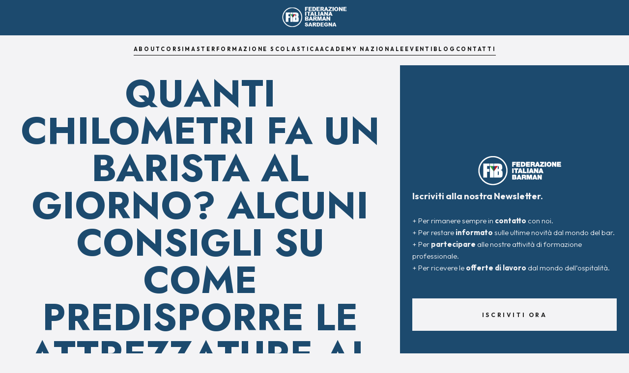

--- FILE ---
content_type: text/html; charset=utf-8
request_url: https://www.fibsardegna.com/appunti-e-curiosita/quanti-chilometri-fa-un-barista-al-giorno-alcuni-consigli-su-come-predisporre-le-attrezzature-al-bar
body_size: 9255
content:
<!DOCTYPE html><!-- Last Published: Sun Feb 01 2026 16:26:48 GMT+0000 (Coordinated Universal Time) --><html data-wf-domain="www.fibsardegna.com" data-wf-page="61ad109e78d2921258aafd8a" data-wf-site="61a51564d721427c9d588134" data-wf-collection="61ad109e78d292d7e8aafd88" data-wf-item-slug="quanti-chilometri-fa-un-barista-al-giorno-alcuni-consigli-su-come-predisporre-le-attrezzature-al-bar"><head><meta charset="utf-8"/><title>Quanti chilometri fa un barista al giorno? Alcuni consigli su come predisporre le attrezzature al Bar.</title><meta content="Oltre che un capace gestore, un buon comunicatore e un esperto gourmet, il bravo barista è anche... Un atleta provetto! Tra la macchina del caffè, il frigorifero e il bancone ogni giorno infatti macina letteralmente chilometri. Per questo, disporre intelligentemente le attrezzature è fondamentale per l’efficienza del bar, ma è anche importante per risparmiare un po’ di energia. Quanti chilometri fa un barista al giorno? Alcuni consigli su come predisporre le attrezzature al Bar." name="description"/><meta content="Quanti chilometri fa un barista al giorno? Alcuni consigli su come predisporre le attrezzature al Bar." property="og:title"/><meta content="Oltre che un capace gestore, un buon comunicatore e un esperto gourmet, il bravo barista è anche... Un atleta provetto! Tra la macchina del caffè, il frigorifero e il bancone ogni giorno infatti macina letteralmente chilometri. Per questo, disporre intelligentemente le attrezzature è fondamentale per l’efficienza del bar, ma è anche importante per risparmiare un po’ di energia. Quanti chilometri fa un barista al giorno? Alcuni consigli su come predisporre le attrezzature al Bar." property="og:description"/><meta content="https://cdn.prod.website-files.com/61a51564d721421fda58813b/61cc635aea1d5b7110cedae9_ORO-CAFFE-STARTUP-Pic4.jpeg" property="og:image"/><meta content="Quanti chilometri fa un barista al giorno? Alcuni consigli su come predisporre le attrezzature al Bar." property="twitter:title"/><meta content="Oltre che un capace gestore, un buon comunicatore e un esperto gourmet, il bravo barista è anche... Un atleta provetto! Tra la macchina del caffè, il frigorifero e il bancone ogni giorno infatti macina letteralmente chilometri. Per questo, disporre intelligentemente le attrezzature è fondamentale per l’efficienza del bar, ma è anche importante per risparmiare un po’ di energia. Quanti chilometri fa un barista al giorno? Alcuni consigli su come predisporre le attrezzature al Bar." property="twitter:description"/><meta content="https://cdn.prod.website-files.com/61a51564d721421fda58813b/61cc635aea1d5b7110cedae9_ORO-CAFFE-STARTUP-Pic4.jpeg" property="twitter:image"/><meta property="og:type" content="website"/><meta content="summary_large_image" name="twitter:card"/><meta content="width=device-width, initial-scale=1" name="viewport"/><meta content="UK0VDKlV8QHx3g3mkjTymAf1FygrZhjpe9GLHN8zLIA" name="google-site-verification"/><link href="https://cdn.prod.website-files.com/61a51564d721427c9d588134/css/fib-sardegna.webflow.shared.afedc329d.min.css" rel="stylesheet" type="text/css" integrity="sha384-r+3DKdq0YtaigCJ4QYpETDdNn5majeef/9mv47OjR8EFhkTJo4O7nVcVrteeK0EV" crossorigin="anonymous"/><link href="https://fonts.googleapis.com" rel="preconnect"/><link href="https://fonts.gstatic.com" rel="preconnect" crossorigin="anonymous"/><script src="https://ajax.googleapis.com/ajax/libs/webfont/1.6.26/webfont.js" type="text/javascript"></script><script type="text/javascript">WebFont.load({  google: {    families: ["Inconsolata:400,700","Jost:300,400,500,600,700","Outfit:300,400,500,600,700","Paytone One:300,400,500,600,700","Poppins:300,400,500,600,700","Quicksand:300,400,500,600,700","Roboto:300,400,500,600,700"]  }});</script><script type="text/javascript">!function(o,c){var n=c.documentElement,t=" w-mod-";n.className+=t+"js",("ontouchstart"in o||o.DocumentTouch&&c instanceof DocumentTouch)&&(n.className+=t+"touch")}(window,document);</script><link href="https://cdn.prod.website-files.com/61a51564d721427c9d588134/61b32b4cc6dc4159a90f393f_favicon-32x32.jpg" rel="shortcut icon" type="image/x-icon"/><link href="https://cdn.prod.website-files.com/61a51564d721427c9d588134/61b32b503ebc645b78b34afe_favicon-256.jpg" rel="apple-touch-icon"/><link href="https://fibsardegna.com/appunti-e-curiosita/quanti-chilometri-fa-un-barista-al-giorno-alcuni-consigli-su-come-predisporre-le-attrezzature-al-bar" rel="canonical"/><link href="rss.xml" rel="alternate" title="RSS Feed" type="application/rss+xml"/><script async="" src="https://www.googletagmanager.com/gtag/js?id=G-K4XWBYMCT2"></script><script type="text/javascript">window.dataLayer = window.dataLayer || [];function gtag(){dataLayer.push(arguments);}gtag('set', 'developer_id.dZGVlNj', true);gtag('js', new Date());gtag('config', 'G-K4XWBYMCT2');</script><script src="https://www.google.com/recaptcha/api.js" type="text/javascript"></script><script type="text/javascript">!function(f,b,e,v,n,t,s){if(f.fbq)return;n=f.fbq=function(){n.callMethod?n.callMethod.apply(n,arguments):n.queue.push(arguments)};if(!f._fbq)f._fbq=n;n.push=n;n.loaded=!0;n.version='2.0';n.agent='plwebflow';n.queue=[];t=b.createElement(e);t.async=!0;t.src=v;s=b.getElementsByTagName(e)[0];s.parentNode.insertBefore(t,s)}(window,document,'script','https://connect.facebook.net/en_US/fbevents.js');fbq('init', '1643622866045509');fbq('track', 'PageView');</script><!-- Google Tag Manager -->
<script>(function(w,d,s,l,i){w[l]=w[l]||[];w[l].push({'gtm.start':
new Date().getTime(),event:'gtm.js'});var f=d.getElementsByTagName(s)[0],
j=d.createElement(s),dl=l!='dataLayer'?'&l='+l:'';j.async=true;j.src=
'https://www.googletagmanager.com/gtm.js?id='+i+dl;f.parentNode.insertBefore(j,f);
})(window,document,'script','dataLayer','GTM-MRCHBFB5');</script>
<!-- End Google Tag Manager --><script type="text/javascript">window.__WEBFLOW_CURRENCY_SETTINGS = {"currencyCode":"EUR","symbol":"€","decimal":",","fractionDigits":2,"group":".","template":"{{wf {\"path\":\"symbol\",\"type\":\"PlainText\"} }} {{wf {\"path\":\"amount\",\"type\":\"CommercePrice\"} }} {{wf {\"path\":\"currencyCode\",\"type\":\"PlainText\"} }}","hideDecimalForWholeNumbers":false};</script></head><body class="body-2"><a href="/" class="wrap-logo-center w-inline-block"><img src="https://cdn.prod.website-files.com/61a51564d721427c9d588134/61b330e756c39829f4cfa175_LOGO.png" loading="lazy" width="144" alt="Logo federazione italiana barman sardegna - clicca qui per andare alla homepage" class="logo_above_center"/></a><div class="menu"><a href="/chi-siamo" class="link-on-light w-inline-block"><div class="text-size-caps-tiny">About</div><div class="underline-link dark-line-transparent"><div class="underline-on-hover dark-line"></div></div></a><a href="/corsi" class="link-on-light w-inline-block"><div class="text-size-caps-tiny">corsi</div><div class="underline-link dark-line-transparent"><div class="underline-on-hover dark-line"></div></div></a><a href="/master" class="link-on-light w-inline-block"><div class="text-size-caps-tiny">master</div><div class="underline-link dark-line-transparent"><div class="underline-on-hover dark-line"></div></div></a><a href="/scuola" class="link-on-light w-inline-block"><div class="text-size-caps-tiny">formazione scolastica</div><div class="underline-link dark-line-transparent"><div class="underline-on-hover dark-line"></div></div></a><a href="https://www.federazioneitalianabarman.it/academy.html" class="link-on-light w-inline-block"><div class="text-size-caps-tiny">academy nazionale</div><div class="underline-link dark-line-transparent"><div class="underline-on-hover dark-line"></div></div></a><a href="/eventi" class="link-on-light w-inline-block"><div class="text-size-caps-tiny">eventi</div><div class="underline-link dark-line-transparent"><div class="underline-on-hover dark-line"></div></div></a><a href="/blog" class="link-on-light w-inline-block"><div class="text-size-caps-tiny">blog</div><div class="underline-link dark-line-transparent"><div class="underline-on-hover dark-line"></div></div></a><a href="/contatti" class="link-on-light w-inline-block"><div class="text-size-caps-tiny">Contatti</div><div class="underline-link dark-line-transparent"><div class="underline-on-hover dark-line"></div></div></a></div><div class="hero-blog"><div class="wrapper-blog _10vh-margin"><h1 class="logo-on-white small">Quanti chilometri fa un barista al giorno? Alcuni consigli su come predisporre le attrezzature al Bar.</h1><div class="_3-rate-no_price w-embed"><!--
            If you're placing this message
            on your cart or checkout page,
            dynamically update data-pp-amount
            with the total amount. For example,
            data-pp-amount="89.99" for 89,99 €
            transaction.
        -->
        <div
            data-pp-message
            data-pp-style-layout="flex"
            data-pp-style-align="center"
            data-pp-style-ratio="20x1"
            data-pp-style-color="blue">
        </div></div><img src="https://cdn.prod.website-files.com/61a51564d721421fda58813b/61cc635aea1d5b7110cedae9_ORO-CAFFE-STARTUP-Pic4.jpeg" height="" alt="" loading="lazy" sizes="100vw" srcset="https://cdn.prod.website-files.com/61a51564d721421fda58813b/61cc635aea1d5b7110cedae9_ORO-CAFFE-STARTUP-Pic4-p-500.jpeg 500w, https://cdn.prod.website-files.com/61a51564d721421fda58813b/61cc635aea1d5b7110cedae9_ORO-CAFFE-STARTUP-Pic4.jpeg 600w" class="image-big"/><div class="flex-ver-left-top"><div class="rich-text-block w-richtext"><p>Oltre che un capace gestore, un buon comunicatore e un esperto gourmet, il bravo barista è anche... Un atleta provetto! Tra la macchina del caffè, il frigorifero e il bancone ogni giorno infatti macina letteralmente chilometri. Per questo, disporre intelligentemente le attrezzature è f<strong>ondamentale per l’efficienza del bar</strong>, ma è anche importante per <strong>risparmiare un po’ di energia</strong>.</p><p>‍</p><h1>COME DISPORRE GLI ACCESSORI </h1><p>Siamo nella sala macchine del bar: qui vengono realizzati tutti i prodotti che i clienti consumeranno ed è questo il luogo in cui nasce gran parte della qualità che per voi e per i vostri ospiti è tanto importante.<br/></p><p>Nessun altro punto del locale merita più attenzione, perché qui si preparano cibi e bevande e perché è proprio tra queste macchine che il barista impiega la maggior parte delle sue energie (e della sua fatica!).</p><p>‍</p><p>È stato calcolato che <strong>ogni giorno</strong>, spostandosi tra la macchina da espresso, il macinadosatore, il frigorifero e le altre dotazioni, il barista percorre una media di circa <strong>sette chilometri</strong>!</p><p>Ora capite perché <strong>ogni centimetro guadagnato</strong>, ogni minima ottimizzazione dello spazio, sono <strong>oro colato</strong>.</p><p>Lo spazio deve essere progettato pensando costantemente al corpo del barista, e strutturato perché l’operatore si possa <strong>muovere comodamente</strong> dietro il banco. <strong>La macchina da espresso </strong>va posizionata a un’altezza almeno di circa <strong>90 centimetri da terra</strong>, così come il macinadosatore. Attenzione a calcolare esattamente l’altezza di quest’ultimo se invece della campana utilizzate direttamente il barattolo di caffè.</p><p>Poiché la maggior parte dei baristi usa prevalentemente la mano destra, è bene che la macchina sia posta <strong>alla sinistra del macinadosatore</strong>, e che <strong>la lancia vapore stia sulla sinistra</strong> della macchina. In questo modo, potrete preparare il caffè nella zona destra e occuparvi di scaldare il latte.</p><p>Avere <strong>cassetti e vani capienti</strong> in abbondanza può essere utile per riporre materiale di pronto uso e tutto il necessario per il servizio. Il barista deve avere a disposizione uno spazio vitale sufficiente! È corretto calcolare una distanza di circa <strong>90-100 cm tra il banco ed il retrobanco</strong> e predisporre una larghezza sufficiente per garantire anche un po’ di agio per il passaggio dei diversi operatori.</p><p>‍</p><h1>COSA OFFRE IL VOSTRO LOCALE</h1><p>La disposizione delle attrezzature deve essere legata anche al tipo di offerta che propone il vostro bar. In quasi tutti i locali, la regina del retrobanco è la macchina da espresso – perché soprattutto di caffè vive il bar – ma per gli altri elementi possono esserci più opzioni.</p><p><strong>Vendete grandi quantità di snaks?</strong></p><p>Dedicate uno spazio apposito all’area di preparazione dei cibi, preferibilmente vicino alla cassa.</p><p><strong>Realizzate piatti freddi espressi?</strong></p><p>Fate attenzione a separare questa zona da quella dello smaltimento (dove appoggiate le stoviglie sporche).</p><p><strong>Largo alla personalizzazione, dunque.</strong></p><p>A seconda della tipologia della vostra proposta, decidete dove posizionare la macchina del ghiaccio, dedicate più o meno spazio al banco panini, prevedete un frigorifero grande o uno più piccolo.</p><p>‍</p><h1>ALCUNI  CONSIGLI  </h1><p>‍</p><p><strong>Il caffè lontano dal vapore<br/></strong>Il macinadosatore deve stare a distanza di sicurezza dalla lancia vapore della macchina da espresso e dalla lavastoviglie. Diversamente l’umidità danneggerebbe la materia prima, con ripercussioni sulla regolazione della macinatura e soprattutto sulla qualità del prodotto in tazzina. <br/></p><p><strong>Lavastoviglie<br/></strong>Non troppo vicina al macinadosatore, ma neanche troppo lontana dalla macchina da espresso. È una questione pratica: le tazzine appena lavate devono essere asciugate e poste subito sullo scaldatazze.</p><p><strong>Via le stoviglie sporche dallo spazio di preparazione dei cibi<br/></strong>Non è solo una questione estetica: preparare panini e pietanze di fianco alla pila dei piatti sporchi è decisamente poco funzionale e dà al cliente una spiacevole idea di disordine e trasandatezza.</p><p><strong>Il latte vicino al caffè<br/></strong>Il frigorifero dove conservate il latte non deve essere troppo distante dalla macchina da espresso; pensate a quanti cappuccini preparate in un giorno! Quello per le bibite, invece, può anche essere collocato in una zona diversa, purché sia accessibile.</p><p><strong>Il fabbricatore del ghiaccio<br/></strong>Mai sotto la macchina da espresso.</p><p><strong>I contenitori d’asporto sempre a portata di mano<br/></strong>Seguendo queste indicazioni allestirete una postazione funzionale e comoda per chi ci lavora. Con una disposizione così concepita, oltre a lavorare meglio, ogni giorno riuscirete a risparmiare almeno qualche centinaio di metri di cammino.</p><p>‍</p><p>‍</p><p>‍</p><p>‍</p><p>‍</p><p><br/></p><p>‍</p></div></div></div><div class="wrapper-newsletter"><img src="https://cdn.prod.website-files.com/61a51564d721427c9d588134/61a517f29619b979296b50c7_logo.png" loading="lazy" alt="Logo federazione italiana barman" class="image-4"/><p class="paragraph-3"><span class="text-span"><strong>Iscriviti alla nostra Newsletter.<br/>‍</strong></span><br/>+ Per rimanere sempre in <strong>contatto</strong> con noi.<br/>+ Per restare<strong> informato</strong> sulle ultime novità dal mondo del bar.<br/>+ Per <strong>partecipare</strong> alle nostre attività di formazione professionale.<br/>+ Per ricevere le <strong>offerte di lavoro</strong> dal mondo dell’ospitalità.</p><a href="https://fbe91141.sibforms.com/serve/[base64]" class="button-3 no_margin small_padding white w-button">Iscriviti ora</a></div></div><section class="section-the-value section-dark z-index-2 white_bg"><div id="Value" class="value-anchor"></div><div class="w-layout-blockcontainer container-5 white_bg w-container"><div class="w-dyn-list"><div role="list" class="collection-list-8 w-dyn-items"><div style="background-image:url(&quot;https://cdn.prod.website-files.com/61a51564d721421fda58813b/61cc635aea1d5b7110cedae9_ORO-CAFFE-STARTUP-Pic4.jpeg&quot;)" role="listitem" class="collection-item-13 flex w-dyn-item"><a data-w-id="38606b9b-ae88-3f6e-0a36-f5cab91100f5" href="/appunti-e-curiosita/quanti-chilometri-fa-un-barista-al-giorno-alcuni-consigli-su-come-predisporre-le-attrezzature-al-bar" target="_blank" aria-current="page" class="wrap-box-the-value small w-inline-block w--current"><div class="wrap-bottom-content"><div class="margin-bottom-20px"><div class="paragraph-small">Oltre che un capace gestore, un buon comunicatore e un esperto gourmet, il bravo barista è anche... Un atleta provetto! Tra la macchina del caffè, il frigorifero e il bancone ogni giorno infatti macina letteralmente chilometri. Per questo, disporre intelligentemente le attrezzature è fondamentale per l’efficienza del bar, ma è anche importante per risparmiare un po’ di energia.
</div></div><div class="line-horizontal-dark"></div><h4 class="text-spacing-0em maxw-the-value-03">Quanti chilometri fa un barista al giorno? Alcuni consigli su come predisporre le attrezzature al Bar.</h4></div><div class="wrap-project-arrow"><div id="w-node-_38606b9b-ae88-3f6e-0a36-f5cab91100fe-58aafd8a" class="mask-link-arrows blog"><div class="arrow-up w-embed"><svg x="0px" y="0px" viewBox="0 0 14 14">
<path fill="none" stroke="var(--text-color-dark)" stroke-width="1" d="M13,1L1,13"/>
<path fill="none" stroke="var(--text-color-dark)" stroke-width="1" d="M1,1h12v12"/>
</svg>
<style>
.w-lightbox-frame, .w-lightbox-embed {
    width: 100vw;
    height: 100vh;
}
.w-lightbox-content{
	height: 100vh;
	margin:0px;
}
</style></div><div class="second-arrow-up w-embed"><svg x="0px" y="0px" viewBox="0 0 14 14">
<path fill="none" stroke="var(--text-color-dark)" stroke-width="1" d="M13,1L1,13"/>
<path fill="none" stroke="var(--text-color-dark)" stroke-width="1" d="M1,1h12v12"/>
</svg></div></div></div></a></div><div style="background-image:url(&quot;https://cdn.prod.website-files.com/61a51564d721421fda58813b/61b6f785df9d17250abc69e6_stinger.jpeg&quot;)" role="listitem" class="collection-item-13 flex w-dyn-item"><a data-w-id="38606b9b-ae88-3f6e-0a36-f5cab91100f5" href="/appunti-e-curiosita/stinger" target="_blank" class="wrap-box-the-value small w-inline-block"><div class="wrap-bottom-content"><div class="margin-bottom-20px"><div class="paragraph-small w-dyn-bind-empty"></div></div><div class="line-horizontal-dark"></div><h4 class="text-spacing-0em maxw-the-value-03">STINGER</h4></div><div class="wrap-project-arrow"><div id="w-node-_38606b9b-ae88-3f6e-0a36-f5cab91100fe-58aafd8a" class="mask-link-arrows blog"><div class="arrow-up w-embed"><svg x="0px" y="0px" viewBox="0 0 14 14">
<path fill="none" stroke="var(--text-color-dark)" stroke-width="1" d="M13,1L1,13"/>
<path fill="none" stroke="var(--text-color-dark)" stroke-width="1" d="M1,1h12v12"/>
</svg>
<style>
.w-lightbox-frame, .w-lightbox-embed {
    width: 100vw;
    height: 100vh;
}
.w-lightbox-content{
	height: 100vh;
	margin:0px;
}
</style></div><div class="second-arrow-up w-embed"><svg x="0px" y="0px" viewBox="0 0 14 14">
<path fill="none" stroke="var(--text-color-dark)" stroke-width="1" d="M13,1L1,13"/>
<path fill="none" stroke="var(--text-color-dark)" stroke-width="1" d="M1,1h12v12"/>
</svg></div></div></div></a></div><div style="background-image:url(&quot;https://cdn.prod.website-files.com/61a51564d721421fda58813b/61b6f8b887715bbbeb45df10_moscow_mule.jpeg&quot;)" role="listitem" class="collection-item-13 flex w-dyn-item"><a data-w-id="38606b9b-ae88-3f6e-0a36-f5cab91100f5" href="/appunti-e-curiosita/moscow-mule" target="_blank" class="wrap-box-the-value small w-inline-block"><div class="wrap-bottom-content"><div class="margin-bottom-20px"><div class="paragraph-small w-dyn-bind-empty"></div></div><div class="line-horizontal-dark"></div><h4 class="text-spacing-0em maxw-the-value-03">MOSCOW MULE</h4></div><div class="wrap-project-arrow"><div id="w-node-_38606b9b-ae88-3f6e-0a36-f5cab91100fe-58aafd8a" class="mask-link-arrows blog"><div class="arrow-up w-embed"><svg x="0px" y="0px" viewBox="0 0 14 14">
<path fill="none" stroke="var(--text-color-dark)" stroke-width="1" d="M13,1L1,13"/>
<path fill="none" stroke="var(--text-color-dark)" stroke-width="1" d="M1,1h12v12"/>
</svg>
<style>
.w-lightbox-frame, .w-lightbox-embed {
    width: 100vw;
    height: 100vh;
}
.w-lightbox-content{
	height: 100vh;
	margin:0px;
}
</style></div><div class="second-arrow-up w-embed"><svg x="0px" y="0px" viewBox="0 0 14 14">
<path fill="none" stroke="var(--text-color-dark)" stroke-width="1" d="M13,1L1,13"/>
<path fill="none" stroke="var(--text-color-dark)" stroke-width="1" d="M1,1h12v12"/>
</svg></div></div></div></a></div><div style="background-image:url(&quot;https://cdn.prod.website-files.com/61a51564d721421fda58813b/61af27b72799776420902e75_caffettiera%20napoletana.jpeg&quot;)" role="listitem" class="collection-item-13 flex w-dyn-item"><a data-w-id="38606b9b-ae88-3f6e-0a36-f5cab91100f5" href="/appunti-e-curiosita/caffettiera-napoletana-preparare-la-cuccumella" target="_blank" class="wrap-box-the-value small w-inline-block"><div class="wrap-bottom-content"><div class="margin-bottom-20px"><div class="paragraph-small w-dyn-bind-empty"></div></div><div class="line-horizontal-dark"></div><h4 class="text-spacing-0em maxw-the-value-03">CAFFETTIERA NAPOLETANA COME PREPARARE LA &quot;CUCCUMELLA&quot;</h4></div><div class="wrap-project-arrow"><div id="w-node-_38606b9b-ae88-3f6e-0a36-f5cab91100fe-58aafd8a" class="mask-link-arrows blog"><div class="arrow-up w-embed"><svg x="0px" y="0px" viewBox="0 0 14 14">
<path fill="none" stroke="var(--text-color-dark)" stroke-width="1" d="M13,1L1,13"/>
<path fill="none" stroke="var(--text-color-dark)" stroke-width="1" d="M1,1h12v12"/>
</svg>
<style>
.w-lightbox-frame, .w-lightbox-embed {
    width: 100vw;
    height: 100vh;
}
.w-lightbox-content{
	height: 100vh;
	margin:0px;
}
</style></div><div class="second-arrow-up w-embed"><svg x="0px" y="0px" viewBox="0 0 14 14">
<path fill="none" stroke="var(--text-color-dark)" stroke-width="1" d="M13,1L1,13"/>
<path fill="none" stroke="var(--text-color-dark)" stroke-width="1" d="M1,1h12v12"/>
</svg></div></div></div></a></div></div></div></div></section><div class="navbar-phone"><a href="/" class="linkblock-logo w-inline-block"><img src="https://cdn.prod.website-files.com/61a51564d721427c9d588134/61a517f29619b979296b50c7_logo.png" loading="lazy" alt="Logo federazione italiana barman" width="160" class="logo-phone"/></a><div data-w-id="5084c37f-fbb9-6eb8-b5b5-dcf99785ae9b" data-is-ix2-target="1" class="lottie-hamburger" data-animation-type="lottie" data-src="https://cdn.prod.website-files.com/61a51564d721427c9d588134/61a89040ac9fd7763f5d51b5_5145-menu-open-and-close.json" data-loop="0" data-direction="1" data-autoplay="0" data-renderer="svg" data-default-duration="2.3333333333333335" data-duration="0" data-ix2-initial-state="0"></div></div><div class="menu-phone"><div class="div-absolute-logo"><img src="https://cdn.prod.website-files.com/61a51564d721427c9d588134/6765ae117f822012ecbc039f_logo%20pdf.jpeg" loading="lazy" alt="" class="image-23"/></div><div class="wrapper-link-phone"><a href="/" class="link-menu-phone">Home</a><a href="/chi-siamo" class="link-menu-phone">Chi siamo</a><a href="/corsi" class="link-menu-phone">Corsi<br/></a><a href="/master" class="link-menu-phone">Master<br/></a><a href="/scuola" class="link-menu-phone">Formazione Scolastica<br/></a><a href="https://www.federazioneitalianabarman.it/academy.html" class="link-menu-phone">Academy Nazionali<br/></a><a href="/eventi" class="link-menu-phone">Eventi<br/></a><a data-w-id="6dc7e3f8-1cd5-f407-a4ca-779d6a89b67d" href="/blog" class="link-menu-phone">Blog <br/></a><a href="/contatti" class="link-menu-phone">Contatti<br/></a></div></div><footer id="footer" class="footer dark"><div class="footer-container"><div class="footer-info"><img src="https://cdn.prod.website-files.com/61a51564d721427c9d588134/61a517f29619b979296b50c7_logo.png" loading="lazy" width="200" alt="Logo federazione italiana barman" class="logo"/><div class="text-block">© F.I.B Academy Sardegna ® 2025<br/>U.B.S <br/>Formazione Ente Terzo Settore<br/>C.F. 92261650920 </div><a href="tel:3881037862" class="link-footer">Tel: +39 3881037862</a><a href="mailto:info@fibsardegna.com?subject=E-Mail%20tramite%20Sito%20Web" class="link-footer">Mail: info@fibsardegna.com<br/></a><a href="/privacy-policy" class="link-footer">Privacy Policy<br/></a><a href="/cookie-policy" class="link-footer">Cookie Policy<br/></a><div class="social-media"><a href="https://www.facebook.com/federazioneitaliabarmansardegna/" target="_blank" class="link-social w-inline-block"><img src="https://cdn.prod.website-files.com/61a51564d721427c9d588134/61b0503ca1ebe40be01c2067_1964400_facebook_logo_media_social_icon.svg" loading="lazy" alt="Vai alla nostra pagina facebook"/></a><a href="https://www.instagram.com/f.i.b.sardegna/" class="link-social w-inline-block"><img src="https://cdn.prod.website-files.com/61a51564d721427c9d588134/61b0503cef14e1f58b546bc5_1964411_instagram_logo_media_social_icon.svg" loading="lazy" alt="Vai alla nostra pagina Instagram"/></a><a href="https://www.youtube.com/channel/UCFuQwEGmna9TUDmQhZVTNYQ" target="_blank" class="link-social w-inline-block"><img src="https://cdn.prod.website-files.com/61a51564d721427c9d588134/61b0503c5620d62a0cd7628d_1964418_logo_media_play_social_youtube_icon.svg" loading="lazy" alt="Vai alla nostra pagina youtube"/></a><a href="https://api.whatsapp.com/send/?phone=393881037862&amp;text&amp;app_absent=0" target="_blank" class="link-social w-inline-block"><img src="https://cdn.prod.website-files.com/61a51564d721427c9d588134/61b0503d816d5243a1e2a9bf_1964402_logo_media_social_whatsapp_icon.svg" loading="lazy" alt="scrivici su whatsapp"/></a></div></div><div class="footer-info"><h5 class="heading-footer">Sitemap</h5><a href="#" class="link-footer">Home</a><a href="/old/chi-siamo" class="link-footer">Chi siamo</a><a href="/old/corsi" class="link-footer">Corsi<br/></a><a href="/old/master" class="link-footer">Master<br/></a><a href="/old/scuola" class="link-footer">Formazione Scolastica<br/></a><a href="/academy-nazionali" class="link-footer">Academy Nazionali<br/></a><a href="/old/eventi" class="link-footer">Eventi<br/></a><a href="/old/blog" class="link-footer">Blog<br/></a><a href="/old/contatti" class="link-footer">Contatti<br/></a></div><div class="footer-info"><h5 class="heading-footer">Newsletter</h5><p class="paragraph-4">Iscriviti alla nostra newsletter.<br/>‍<br/>1 - Per rimanere sempre in contatto con noi.<br/>2 - Per restare informato sulle ultime novità dal mondo del bar.<br/>3 - Per partecipare alle nostre attività di formazione professionale.<br/>4 - Per ricevere le offerte di lavoro dal mondo dell’ospitalità.<br/></p><a href="https://fbe91141.sibforms.com/serve/[base64]" target="_blank" class="button-3 white w-button">Iscriviti ora</a></div></div><div class="w-container"><div>Copyright © 2026 F.I.B Academy Sardegna. All rights reserved.</div></div><div class="popup-overlay"><div data-w-id="1cc8ef73-4999-660c-c9bc-0b886dab0437" class="pop-up-back"></div><div class="popup-div"><img src="https://cdn.prod.website-files.com/61a51564d721427c9d588134/61c1ae0c90699106c4ad6029_Exit%20Icon.svg" loading="lazy" width="18" data-w-id="1cc8ef73-4999-660c-c9bc-0b886dab0439" alt="" class="exit-button"/><div class="text-box"><img src="https://cdn.prod.website-files.com/61a51564d721427c9d588134/61b4609e1a539b28c88f655b_logo%20icon.png" loading="eager" alt="" class="image-11"/><h2 class="heading-11">Iscriviti alla Newsletter<em></em></h2><p>Non perderti neanche un aggiornamento dal mondo della Federazione Italiana Barman!</p></div><a href="https://fbe91141.sibforms.com/serve/[base64]" target="_blank" class="button footer w-button">Iscriviti ora</a></div></div><div class="whatsapp-block"><div class="whatsapp-chat"><div class="top-section"><img src="https://cdn.prod.website-files.com/61a51564d721427c9d588134/61b4609e1a539b28c88f655b_logo%20icon.png" loading="lazy" alt="" class="live-icon-chat"/><div class="top-text-container"><div class="live-chat-top-text">F.I.B. Academy Sardegna</div></div><div id="close-chat" class="close-live-chat-container"><img src="https://cdn.prod.website-files.com/61a51564d721427c9d588134/61c1bcfbad35eb225190d0c9_close-live-chat.svg" loading="lazy" alt="" class="close-livechat-icon"/></div></div><div class="chat-section"><div class="chat-block"><div class="live-chat-top-text block">F.I.B Sardegna</div><div class="live-chat-bottom-text block">Ciao! Come possiamo aiutarti?</div></div></div><a href="https://api.whatsapp.com/send?phone=+393881037862" target="_blank" class="live-chat-link w-inline-block"><div class="livechat-button"><img src="https://cdn.prod.website-files.com/61a51564d721427c9d588134/61c1bcfbad35eb524e90d0ca_small-whatsapp.svg" loading="lazy" alt="" class="small-whatsapp-icon"/><div class="live-chat-text">Inizia Chat Whatsapp </div></div></a></div><div id="whatsapp-button" data-w-id="b0ca8fe9-1b1e-dd98-5e33-0b8e0f519def" class="whatsapp-container"><img src="https://cdn.prod.website-files.com/61a51564d721427c9d588134/61c1bcfbad35eb03fe90d0c8_whatsapp.svg" loading="lazy" alt="" class="whatsapp-icon"/><div class="live-icon"></div></div></div></footer><a href="https://api.whatsapp.com/send/?phone=393881037862&amp;text&amp;app_absent=0" target="_blank" class="link-whatsapp w-inline-block"><div class="lottie-animation" data-w-id="66aa6b71-017d-db6b-0f61-3622c63de543" data-animation-type="lottie" data-src="https://cdn.prod.website-files.com/61a51564d721427c9d588134/61a8ac2a429dcb240c74b036_86147-whatsapp-button-call-attention-and-pause.json" data-loop="0" data-direction="1" data-autoplay="1" data-is-ix2-target="0" data-renderer="svg" data-default-duration="3.2699364700826963" data-duration="0"></div></a><script src="https://d3e54v103j8qbb.cloudfront.net/js/jquery-3.5.1.min.dc5e7f18c8.js?site=61a51564d721427c9d588134" type="text/javascript" integrity="sha256-9/aliU8dGd2tb6OSsuzixeV4y/faTqgFtohetphbbj0=" crossorigin="anonymous"></script><script src="https://cdn.prod.website-files.com/61a51564d721427c9d588134/js/webflow.schunk.d0d7ad99d2cc1ab4.js" type="text/javascript" integrity="sha384-9FWPFjJITUPk3SGEoW9LIfaqUS7df8GRW/8nStGuH+K2355j7b47Jq4BD5gR2dGO" crossorigin="anonymous"></script><script src="https://cdn.prod.website-files.com/61a51564d721427c9d588134/js/webflow.schunk.7942d427e9efc0f5.js" type="text/javascript" integrity="sha384-bZ56HPC0qguBjWO5y3CJ6dhPkJHHdp3he+Bx0UaVMuyNUguKZIXvgprmnpPuTAYl" crossorigin="anonymous"></script><script src="https://cdn.prod.website-files.com/61a51564d721427c9d588134/js/webflow.3b711540.b40819f88da707c0.js" type="text/javascript" integrity="sha384-TvbwY5CgExzjJdK90ELctpdIfiFcF2N6dkpf8P1jBMis+ze2OSmSZfNACYQVNR1j" crossorigin="anonymous"></script><!-- Google Tag Manager (noscript) -->
<noscript><iframe src="https://www.googletagmanager.com/ns.html?id=GTM-MRCHBFB5"
height="0" width="0" style="display:none;visibility:hidden"></iframe></noscript>
<!-- End Google Tag Manager (noscript) -->
<script src="https://cdnjs.cloudflare.com/ajax/libs/jquery/3.5.1/jquery.slim.min.js" ></script>
<script src="https://cdnjs.cloudflare.com/ajax/libs/js-cookie/2.2.1/js.cookie.min.js" ></script>

<script>
$(document).ready(function(){
if (!Cookies.get('alert')) { setTimeout(function(){
$('.popup-overlay').css('display','flex');
Cookies.set('alert', true, { expires: 1 });
}, 1000);
}
});
// Documentation at https://github.com/js-cookie/js-cookie
</script></body></html>

--- FILE ---
content_type: text/javascript
request_url: https://cdn.prod.website-files.com/61a51564d721427c9d588134/js/webflow.schunk.7942d427e9efc0f5.js
body_size: 99052
content:
(self.webpackChunk=self.webpackChunk||[]).push([["755"],{12372:function(e,t,n){var a={"./af":"44445","./af.js":"44445","./ar":"8779","./ar-dz":"30230","./ar-dz.js":"30230","./ar-kw":"37885","./ar-kw.js":"37885","./ar-ly":"18449","./ar-ly.js":"18449","./ar-ma":"30721","./ar-ma.js":"30721","./ar-sa":"39707","./ar-sa.js":"39707","./ar-tn":"79625","./ar-tn.js":"79625","./ar.js":"8779","./az":"84507","./az.js":"84507","./be":"91008","./be.js":"91008","./bg":"1574","./bg.js":"1574","./bm":"60821","./bm.js":"60821","./bn":"92129","./bn-bd":"3012","./bn-bd.js":"3012","./bn.js":"92129","./bo":"64080","./bo.js":"64080","./br":"77473","./br.js":"77473","./bs":"87110","./bs.js":"87110","./ca":"43008","./ca.js":"43008","./cs":"20743","./cs.js":"20743","./cv":"35233","./cv.js":"35233","./cy":"24880","./cy.js":"24880","./da":"76103","./da.js":"76103","./de":"2781","./de-at":"54828","./de-at.js":"54828","./de-ch":"98941","./de-ch.js":"98941","./de.js":"2781","./dv":"22699","./dv.js":"22699","./el":"45997","./el.js":"45997","./en-au":"94829","./en-au.js":"94829","./en-ca":"83136","./en-ca.js":"83136","./en-gb":"55266","./en-gb.js":"55266","./en-ie":"69585","./en-ie.js":"69585","./en-il":"4793","./en-il.js":"4793","./en-in":"79131","./en-in.js":"79131","./en-nz":"19192","./en-nz.js":"19192","./en-sg":"65831","./en-sg.js":"65831","./eo":"8923","./eo.js":"8923","./es":"3905","./es-do":"84268","./es-do.js":"84268","./es-mx":"58594","./es-mx.js":"58594","./es-us":"1742","./es-us.js":"1742","./es.js":"3905","./et":"87344","./et.js":"87344","./eu":"68732","./eu.js":"68732","./fa":"33074","./fa.js":"33074","./fi":"22266","./fi.js":"22266","./fil":"29030","./fil.js":"29030","./fo":"51062","./fo.js":"51062","./fr":"21115","./fr-ca":"50255","./fr-ca.js":"50255","./fr-ch":"4946","./fr-ch.js":"4946","./fr.js":"21115","./fy":"738","./fy.js":"738","./ga":"23555","./ga.js":"23555","./gd":"62064","./gd.js":"62064","./gl":"69906","./gl.js":"69906","./gom-deva":"47743","./gom-deva.js":"47743","./gom-latn":"8219","./gom-latn.js":"8219","./gu":"47324","./gu.js":"47324","./he":"44376","./he.js":"44376","./hi":"70525","./hi.js":"70525","./hr":"74953","./hr.js":"74953","./hu":"77162","./hu.js":"77162","./hy-am":"8269","./hy-am.js":"8269","./id":"56133","./id.js":"56133","./is":"34248","./is.js":"34248","./it":"5432","./it-ch":"37968","./it-ch.js":"37968","./it.js":"5432","./ja":"60605","./ja.js":"60605","./jv":"12073","./jv.js":"12073","./ka":"99208","./ka.js":"99208","./kk":"70357","./kk.js":"70357","./km":"68406","./km.js":"68406","./kn":"58094","./kn.js":"58094","./ko":"52755","./ko.js":"52755","./ku":"36091","./ku.js":"36091","./ky":"51121","./ky.js":"51121","./lb":"9323","./lb.js":"9323","./lo":"68017","./lo.js":"68017","./lt":"28422","./lt.js":"28422","./lv":"42078","./lv.js":"42078","./me":"825","./me.js":"825","./mi":"41773","./mi.js":"41773","./mk":"60775","./mk.js":"60775","./ml":"13727","./ml.js":"13727","./mn":"97445","./mn.js":"97445","./mr":"78969","./mr.js":"78969","./ms":"26092","./ms-my":"32178","./ms-my.js":"32178","./ms.js":"26092","./mt":"80909","./mt.js":"80909","./my":"98378","./my.js":"98378","./nb":"46463","./nb.js":"46463","./ne":"89333","./ne.js":"89333","./nl":"64212","./nl-be":"87496","./nl-be.js":"87496","./nl.js":"64212","./nn":"81250","./nn.js":"81250","./oc-lnc":"1728","./oc-lnc.js":"1728","./pa-in":"82338","./pa-in.js":"82338","./pl":"25586","./pl.js":"25586","./pt":"56166","./pt-br":"63124","./pt-br.js":"63124","./pt.js":"56166","./ro":"84715","./ro.js":"84715","./ru":"59599","./ru.js":"59599","./sd":"86592","./sd.js":"86592","./se":"48916","./se.js":"48916","./si":"84228","./si.js":"84228","./sk":"17819","./sk.js":"17819","./sl":"50786","./sl.js":"50786","./sq":"4905","./sq.js":"4905","./sr":"15478","./sr-cyrl":"47955","./sr-cyrl.js":"47955","./sr.js":"15478","./ss":"43220","./ss.js":"43220","./sv":"22591","./sv.js":"22591","./sw":"42626","./sw.js":"42626","./ta":"59138","./ta.js":"59138","./te":"91821","./te.js":"91821","./tet":"53034","./tet.js":"53034","./tg":"61561","./tg.js":"61561","./th":"20370","./th.js":"20370","./tk":"48113","./tk.js":"48113","./tl-ph":"97743","./tl-ph.js":"97743","./tlh":"85970","./tlh.js":"85970","./tr":"16267","./tr.js":"16267","./tzl":"42925","./tzl.js":"42925","./tzm":"13483","./tzm-latn":"73987","./tzm-latn.js":"73987","./tzm.js":"13483","./ug-cn":"2433","./ug-cn.js":"2433","./uk":"7451","./uk.js":"7451","./ur":"30097","./ur.js":"30097","./uz":"24174","./uz-latn":"41928","./uz-latn.js":"41928","./uz.js":"24174","./vi":"73780","./vi.js":"73780","./x-pseudo":"10391","./x-pseudo.js":"10391","./yo":"35775","./yo.js":"35775","./zh-cn":"20635","./zh-cn.js":"20635","./zh-hk":"84000","./zh-hk.js":"84000","./zh-mo":"30360","./zh-mo.js":"30360","./zh-tw":"64314","./zh-tw.js":"64314"};function i(e){return n(r(e))}function r(e){if(!n.o(a,e)){var t=Error("Cannot find module '"+e+"'");throw t.code="MODULE_NOT_FOUND",t}return a[e]}i.keys=function(){return Object.keys(a)},i.resolve=r,e.exports=i,i.id=12372},65897:function(e,t,n){"use strict";Object.defineProperty(t,"__esModule",{value:!0});var a={cleanupElement:function(){return T},createInstance:function(){return m},destroy:function(){return g},init:function(){return y},ready:function(){return I}};for(var i in a)Object.defineProperty(t,i,{enumerable:!0,get:a[i]});let r=n(97933),o=(e,t)=>e.Webflow.require("lottie")?.lottie.loadAnimation(t),l=e=>!!(e.Webflow.env("design")||e.Webflow.env("preview")),c={Playing:"playing",Stopped:"stopped"},s=new class{_cache=[];set(e,t){let n=this._cache.findIndex(({wrapper:t})=>t===e);-1!==n&&this._cache.splice(n,1),this._cache.push({wrapper:e,instance:t})}delete(e){let t=this._cache.findIndex(({wrapper:t})=>t===e);-1!==t&&this._cache.splice(t,1)}get(e){let t=this._cache.findIndex(({wrapper:t})=>t===e);return -1===t?null:this._cache[t]?.instance??null}},d={},u=e=>{if("string"!=typeof e)return NaN;let t=parseFloat(e);return Number.isNaN(t)?NaN:t};class f{config=null;currentState=c.Stopped;animationItem=null;_gsapFrame=null;handlers={enterFrame:[],complete:[],loop:[],dataReady:[],destroy:[],error:[]};load(e){let t=(e.dataset||d).src||"";t.endsWith(".lottie")?(0,r.fetchLottie)(t).then(t=>{this._loadAnimation(e,t)}):this._loadAnimation(e,void 0),s.set(e,this),this.container=e}_loadAnimation(e,t){let n=e.dataset||d,a=n.src||"",i=n.preserveAspectRatio||"xMidYMid meet",r=n.renderer||"svg",s=1===u(n.loop),f=-1===u(n.direction)?-1:1,p=!!n.wfTarget,E=!p&&1===u(n.autoplay),m=u(n.duration),T=Number.isNaN(m)?0:m,y=p||1===u(n.isIx2Target),g=u(n.ix2InitialState),I=Number.isNaN(g)?null:g,b={src:a,loop:s,autoplay:E,renderer:r,direction:f,duration:T,hasIx2:y,ix2InitialValue:I,preserveAspectRatio:i};if(this.animationItem&&this.config&&this.config.src===a&&r===this.config.renderer&&i===this.config.preserveAspectRatio){if(s!==this.config.loop&&this.setLooping(s),!y&&(f!==this.config.direction&&this.setDirection(f),T!==this.config.duration)){let e=this.duration;T>0&&T!==e?this.setSpeed(e/T):this.setSpeed(1)}E&&this.play(),null!=I&&I!==this.config.ix2InitialValue&&this.goToFrame(this.frames*(I/100)),this.config=b;return}let O=e.ownerDocument.defaultView;try{this.animationItem&&this.destroy(),this.animationItem=o(O,{container:e,loop:s,autoplay:E,renderer:r,rendererSettings:{preserveAspectRatio:i,progressiveLoad:!0,hideOnTransparent:!0},...t?{animationData:t}:{path:a}})}catch(e){this.handlers.error.forEach(e=>e());return}this.animationItem&&(l(O)&&(this.animationItem.addEventListener("enterFrame",()=>{if(!this.animationItem||!this.isPlaying)return;let{currentFrame:e,totalFrames:t,playDirection:n}=this.animationItem,a=e/t*100,i=Math.round(1===n?a:100-a);this.handlers.enterFrame.forEach(t=>t(i,e))}),this.animationItem.addEventListener("complete",()=>{if(this.animationItem){if(this.currentState!==c.Playing||!this.animationItem.loop)return void this.handlers.complete.forEach(e=>e());this.currentState=c.Stopped}}),this.animationItem.addEventListener("loopComplete",e=>{this.handlers.loop.forEach(t=>t(e))}),this.animationItem.addEventListener("data_failed",()=>{this.handlers.error.forEach(e=>e())}),this.animationItem.addEventListener("error",()=>{this.handlers.error.forEach(e=>e())})),this.isLoaded?(this.handlers.dataReady.forEach(e=>e()),E&&this.play()):this.animationItem.addEventListener("data_ready",()=>{if(this.handlers.dataReady.forEach(e=>e()),!y){this.setDirection(f);let e=this.duration;T>0&&T!==e&&this.setSpeed(e/T),E&&this.play()}null!=I&&this.goToFrame(this.frames*(I/100))}),this.config=b)}onFrameChange(e){-1===this.handlers.enterFrame.indexOf(e)&&this.handlers.enterFrame.push(e)}onPlaybackComplete(e){-1===this.handlers.complete.indexOf(e)&&this.handlers.complete.push(e)}onLoopComplete(e){-1===this.handlers.loop.indexOf(e)&&this.handlers.loop.push(e)}onDestroy(e){-1===this.handlers.destroy.indexOf(e)&&this.handlers.destroy.push(e)}onDataReady(e){-1===this.handlers.dataReady.indexOf(e)&&this.handlers.dataReady.push(e)}onError(e){-1===this.handlers.error.indexOf(e)&&this.handlers.error.push(e)}play(){if(!this.animationItem)return;let e=1===this.animationItem.playDirection?0:this.frames;this.animationItem.goToAndPlay(e,!0),this.currentState=c.Playing}stop(){if(this.animationItem){if(this.isPlaying){let{playDirection:e}=this.animationItem,t=1===e?0:this.frames;this.animationItem.goToAndStop(t,!0)}this.currentState=c.Stopped}}destroy(){this.animationItem&&(this.isPlaying&&this.stop(),this.handlers.destroy.forEach(e=>e()),this.container&&s.delete(this.container),this.animationItem.destroy(),Object.values(this.handlers).forEach(e=>{e.length=0}),this.animationItem=null,this.container=null,this.config=null)}get gsapFrame(){return this._gsapFrame}set gsapFrame(e){this._gsapFrame=e,null!=e&&this.goToFrameAndStop(e)}get isPlaying(){return!!this.animationItem&&!this.animationItem.isPaused}get isPaused(){return!!this.animationItem&&this.animationItem.isPaused}get duration(){return this.animationItem?this.animationItem.getDuration():0}get frames(){return this.animationItem?this.animationItem.totalFrames:0}get direction(){return this.animationItem?1===this.animationItem.playDirection?1:-1:1}get isLoaded(){return!!this.animationItem&&this.animationItem.isLoaded}get ix2InitialValue(){return this.config?this.config.ix2InitialValue:null}goToFrame(e){this.animationItem&&this.animationItem.setCurrentRawFrameValue(e)}goToFrameAndStop(e){this.animationItem&&this.animationItem.goToAndStop(e,!0)}setSubframe(e){this.animationItem&&this.animationItem.setSubframe(e)}setSpeed(e=1){this.animationItem&&(this.isPlaying&&this.stop(),this.animationItem.setSpeed(e))}setLooping(e){this.animationItem&&(this.isPlaying&&this.stop(),this.animationItem.loop=e)}setDirection(e){this.animationItem&&(this.isPlaying&&this.stop(),this.animationItem.setDirection(e),this.goToFrame(1===e?0:this.frames))}}let p=()=>Array.from(document.querySelectorAll('[data-animation-type="lottie"]')),E=e=>{let t=e.dataset,n=!!t.wfTarget,a=1===u(t.isIx2Target);return n||a},m=e=>{let t=s.get(e);return null==t&&(t=new f),t.load(e),t},T=e=>{let t=s.get(e);t&&t.destroy()},y=()=>{p().forEach(e=>{E(e)||T(e),m(e)})},g=()=>{p().forEach(T)},I=y},82444:function(e,t,n){"use strict";var a=n(43949),i=n(65897),r=n(38724);a.define("lottie",e.exports=function(){return{lottie:r,createInstance:i.createInstance,cleanupElement:i.cleanupElement,init:i.init,destroy:i.destroy,ready:i.ready}})},59904:function(){"use strict";!function(){if("undefined"==typeof window)return;let e=window.navigator.userAgent.match(/Edge\/(\d{2})\./),t=!!e&&parseInt(e[1],10)>=16;if("objectFit"in document.documentElement.style!=!1&&!t){window.objectFitPolyfill=function(){return!1};return}let n=function(e){let t=window.getComputedStyle(e,null),n=t.getPropertyValue("position"),a=t.getPropertyValue("overflow"),i=t.getPropertyValue("display");n&&"static"!==n||(e.style.position="relative"),"hidden"!==a&&(e.style.overflow="hidden"),i&&"inline"!==i||(e.style.display="block"),0===e.clientHeight&&(e.style.height="100%"),-1===e.className.indexOf("object-fit-polyfill")&&(e.className+=" object-fit-polyfill")},a=function(e){let t=window.getComputedStyle(e,null),n={"max-width":"none","max-height":"none","min-width":"0px","min-height":"0px",top:"auto",right:"auto",bottom:"auto",left:"auto","margin-top":"0px","margin-right":"0px","margin-bottom":"0px","margin-left":"0px"};for(let a in n)t.getPropertyValue(a)!==n[a]&&(e.style[a]=n[a])},i=function(e){let t=e.parentNode;n(t),a(e),e.style.position="absolute",e.style.height="100%",e.style.width="auto",e.clientWidth>t.clientWidth?(e.style.top="0",e.style.marginTop="0",e.style.left="50%",e.style.marginLeft=-(e.clientWidth/2)+"px"):(e.style.width="100%",e.style.height="auto",e.style.left="0",e.style.marginLeft="0",e.style.top="50%",e.style.marginTop=-(e.clientHeight/2)+"px")},r=function(e){if(void 0===e||e instanceof Event)e=document.querySelectorAll("[data-object-fit]");else if(e&&e.nodeName)e=[e];else if("object"!=typeof e||!e.length||!e[0].nodeName)return!1;for(let n=0;n<e.length;n++){if(!e[n].nodeName)continue;let a=e[n].nodeName.toLowerCase();if("img"===a){if(t)continue;e[n].complete?i(e[n]):e[n].addEventListener("load",function(){i(this)})}else"video"===a?e[n].readyState>0?i(e[n]):e[n].addEventListener("loadedmetadata",function(){i(this)}):i(e[n])}return!0};"loading"===document.readyState?document.addEventListener("DOMContentLoaded",r):r(),window.addEventListener("resize",r),window.objectFitPolyfill=r}()},91724:function(){"use strict";function e(e){Webflow.env("design")||($("video").each(function(){e&&$(this).prop("autoplay")?this.play():this.pause()}),$(".w-background-video--control").each(function(){e?n($(this)):t($(this))}))}function t(e){e.find("> span").each(function(e){$(this).prop("hidden",()=>0===e)})}function n(e){e.find("> span").each(function(e){$(this).prop("hidden",()=>1===e)})}"undefined"!=typeof window&&$(document).ready(()=>{let a=window.matchMedia("(prefers-reduced-motion: reduce)");a.addEventListener("change",t=>{e(!t.matches)}),a.matches&&e(!1),$("video:not([autoplay])").each(function(){$(this).parent().find(".w-background-video--control").each(function(){t($(this))})}),$(document).on("click",".w-background-video--control",function(e){if(Webflow.env("design"))return;let a=$(e.currentTarget),i=$(`video#${a.attr("aria-controls")}`).get(0);if(i)if(i.paused){let e=i.play();n(a),e&&"function"==typeof e.catch&&e.catch(()=>{t(a)})}else i.pause(),t(a)})})},95487:function(){"use strict";window.tram=function(e){function t(e,t){return(new D.Bare).init(e,t)}function n(e){var t=parseInt(e.slice(1),16);return[t>>16&255,t>>8&255,255&t]}function a(e,t,n){return"#"+(0x1000000|e<<16|t<<8|n).toString(16).slice(1)}function i(){}function r(e,t,n){if(void 0!==t&&(n=t),void 0===e)return n;var a=n;return q.test(e)||!K.test(e)?a=parseInt(e,10):K.test(e)&&(a=1e3*parseFloat(e)),0>a&&(a=0),a==a?a:n}function o(e){j.debug&&window&&window.console.warn(e)}var l,c,s,d=function(e,t,n){function a(e){return"object"==typeof e}function i(e){return"function"==typeof e}function r(){}return function o(l,c){function s(){var e=new d;return i(e.init)&&e.init.apply(e,arguments),e}function d(){}c===n&&(c=l,l=Object),s.Bare=d;var u,f=r[e]=l[e],p=d[e]=s[e]=new r;return p.constructor=s,s.mixin=function(t){return d[e]=s[e]=o(s,t)[e],s},s.open=function(e){if(u={},i(e)?u=e.call(s,p,f,s,l):a(e)&&(u=e),a(u))for(var n in u)t.call(u,n)&&(p[n]=u[n]);return i(p.init)||(p.init=l),s},s.open(c)}}("prototype",{}.hasOwnProperty),u={ease:["ease",function(e,t,n,a){var i=(e/=a)*e,r=i*e;return t+n*(-2.75*r*i+11*i*i+-15.5*r+8*i+.25*e)}],"ease-in":["ease-in",function(e,t,n,a){var i=(e/=a)*e,r=i*e;return t+n*(-1*r*i+3*i*i+-3*r+2*i)}],"ease-out":["ease-out",function(e,t,n,a){var i=(e/=a)*e,r=i*e;return t+n*(.3*r*i+-1.6*i*i+2.2*r+-1.8*i+1.9*e)}],"ease-in-out":["ease-in-out",function(e,t,n,a){var i=(e/=a)*e,r=i*e;return t+n*(2*r*i+-5*i*i+2*r+2*i)}],linear:["linear",function(e,t,n,a){return n*e/a+t}],"ease-in-quad":["cubic-bezier(0.550, 0.085, 0.680, 0.530)",function(e,t,n,a){return n*(e/=a)*e+t}],"ease-out-quad":["cubic-bezier(0.250, 0.460, 0.450, 0.940)",function(e,t,n,a){return-n*(e/=a)*(e-2)+t}],"ease-in-out-quad":["cubic-bezier(0.455, 0.030, 0.515, 0.955)",function(e,t,n,a){return(e/=a/2)<1?n/2*e*e+t:-n/2*(--e*(e-2)-1)+t}],"ease-in-cubic":["cubic-bezier(0.550, 0.055, 0.675, 0.190)",function(e,t,n,a){return n*(e/=a)*e*e+t}],"ease-out-cubic":["cubic-bezier(0.215, 0.610, 0.355, 1)",function(e,t,n,a){return n*((e=e/a-1)*e*e+1)+t}],"ease-in-out-cubic":["cubic-bezier(0.645, 0.045, 0.355, 1)",function(e,t,n,a){return(e/=a/2)<1?n/2*e*e*e+t:n/2*((e-=2)*e*e+2)+t}],"ease-in-quart":["cubic-bezier(0.895, 0.030, 0.685, 0.220)",function(e,t,n,a){return n*(e/=a)*e*e*e+t}],"ease-out-quart":["cubic-bezier(0.165, 0.840, 0.440, 1)",function(e,t,n,a){return-n*((e=e/a-1)*e*e*e-1)+t}],"ease-in-out-quart":["cubic-bezier(0.770, 0, 0.175, 1)",function(e,t,n,a){return(e/=a/2)<1?n/2*e*e*e*e+t:-n/2*((e-=2)*e*e*e-2)+t}],"ease-in-quint":["cubic-bezier(0.755, 0.050, 0.855, 0.060)",function(e,t,n,a){return n*(e/=a)*e*e*e*e+t}],"ease-out-quint":["cubic-bezier(0.230, 1, 0.320, 1)",function(e,t,n,a){return n*((e=e/a-1)*e*e*e*e+1)+t}],"ease-in-out-quint":["cubic-bezier(0.860, 0, 0.070, 1)",function(e,t,n,a){return(e/=a/2)<1?n/2*e*e*e*e*e+t:n/2*((e-=2)*e*e*e*e+2)+t}],"ease-in-sine":["cubic-bezier(0.470, 0, 0.745, 0.715)",function(e,t,n,a){return-n*Math.cos(e/a*(Math.PI/2))+n+t}],"ease-out-sine":["cubic-bezier(0.390, 0.575, 0.565, 1)",function(e,t,n,a){return n*Math.sin(e/a*(Math.PI/2))+t}],"ease-in-out-sine":["cubic-bezier(0.445, 0.050, 0.550, 0.950)",function(e,t,n,a){return-n/2*(Math.cos(Math.PI*e/a)-1)+t}],"ease-in-expo":["cubic-bezier(0.950, 0.050, 0.795, 0.035)",function(e,t,n,a){return 0===e?t:n*Math.pow(2,10*(e/a-1))+t}],"ease-out-expo":["cubic-bezier(0.190, 1, 0.220, 1)",function(e,t,n,a){return e===a?t+n:n*(-Math.pow(2,-10*e/a)+1)+t}],"ease-in-out-expo":["cubic-bezier(1, 0, 0, 1)",function(e,t,n,a){return 0===e?t:e===a?t+n:(e/=a/2)<1?n/2*Math.pow(2,10*(e-1))+t:n/2*(-Math.pow(2,-10*--e)+2)+t}],"ease-in-circ":["cubic-bezier(0.600, 0.040, 0.980, 0.335)",function(e,t,n,a){return-n*(Math.sqrt(1-(e/=a)*e)-1)+t}],"ease-out-circ":["cubic-bezier(0.075, 0.820, 0.165, 1)",function(e,t,n,a){return n*Math.sqrt(1-(e=e/a-1)*e)+t}],"ease-in-out-circ":["cubic-bezier(0.785, 0.135, 0.150, 0.860)",function(e,t,n,a){return(e/=a/2)<1?-n/2*(Math.sqrt(1-e*e)-1)+t:n/2*(Math.sqrt(1-(e-=2)*e)+1)+t}],"ease-in-back":["cubic-bezier(0.600, -0.280, 0.735, 0.045)",function(e,t,n,a,i){return void 0===i&&(i=1.70158),n*(e/=a)*e*((i+1)*e-i)+t}],"ease-out-back":["cubic-bezier(0.175, 0.885, 0.320, 1.275)",function(e,t,n,a,i){return void 0===i&&(i=1.70158),n*((e=e/a-1)*e*((i+1)*e+i)+1)+t}],"ease-in-out-back":["cubic-bezier(0.680, -0.550, 0.265, 1.550)",function(e,t,n,a,i){return void 0===i&&(i=1.70158),(e/=a/2)<1?n/2*e*e*(((i*=1.525)+1)*e-i)+t:n/2*((e-=2)*e*(((i*=1.525)+1)*e+i)+2)+t}]},f={"ease-in-back":"cubic-bezier(0.600, 0, 0.735, 0.045)","ease-out-back":"cubic-bezier(0.175, 0.885, 0.320, 1)","ease-in-out-back":"cubic-bezier(0.680, 0, 0.265, 1)"},p=window,E="bkwld-tram",m=/[\-\.0-9]/g,T=/[A-Z]/,y="number",g=/^(rgb|#)/,I=/(em|cm|mm|in|pt|pc|px)$/,b=/(em|cm|mm|in|pt|pc|px|%)$/,O=/(deg|rad|turn)$/,_="unitless",R=/(all|none) 0s ease 0s/,h=/^(width|height)$/,S=document.createElement("a"),A=["Webkit","Moz","O","ms"],v=["-webkit-","-moz-","-o-","-ms-"],N=function(e){if(e in S.style)return{dom:e,css:e};var t,n,a="",i=e.split("-");for(t=0;t<i.length;t++)a+=i[t].charAt(0).toUpperCase()+i[t].slice(1);for(t=0;t<A.length;t++)if((n=A[t]+a)in S.style)return{dom:n,css:v[t]+e}},L=t.support={bind:Function.prototype.bind,transform:N("transform"),transition:N("transition"),backface:N("backface-visibility"),timing:N("transition-timing-function")};if(L.transition){var C=L.timing.dom;if(S.style[C]=u["ease-in-back"][0],!S.style[C])for(var M in f)u[M][0]=f[M]}var U=t.frame=(l=p.requestAnimationFrame||p.webkitRequestAnimationFrame||p.mozRequestAnimationFrame||p.oRequestAnimationFrame||p.msRequestAnimationFrame)&&L.bind?l.bind(p):function(e){p.setTimeout(e,16)},P=t.now=(s=(c=p.performance)&&(c.now||c.webkitNow||c.msNow||c.mozNow))&&L.bind?s.bind(c):Date.now||function(){return+new Date},w=d(function(t){function n(e,t){var n=function(e){for(var t=-1,n=e?e.length:0,a=[];++t<n;){var i=e[t];i&&a.push(i)}return a}((""+e).split(" ")),a=n[0];t=t||{};var i=Q[a];if(!i)return o("Unsupported property: "+a);if(!t.weak||!this.props[a]){var r=i[0],l=this.props[a];return l||(l=this.props[a]=new r.Bare),l.init(this.$el,n,i,t),l}}function a(e,t,a){if(e){var o=typeof e;if(t||(this.timer&&this.timer.destroy(),this.queue=[],this.active=!1),"number"==o&&t)return this.timer=new B({duration:e,context:this,complete:i}),void(this.active=!0);if("string"==o&&t){switch(e){case"hide":c.call(this);break;case"stop":l.call(this);break;case"redraw":s.call(this);break;default:n.call(this,e,a&&a[1])}return i.call(this)}if("function"==o)return void e.call(this,this);if("object"==o){var f=0;u.call(this,e,function(e,t){e.span>f&&(f=e.span),e.stop(),e.animate(t)},function(e){"wait"in e&&(f=r(e.wait,0))}),d.call(this),f>0&&(this.timer=new B({duration:f,context:this}),this.active=!0,t&&(this.timer.complete=i));var p=this,E=!1,m={};U(function(){u.call(p,e,function(e){e.active&&(E=!0,m[e.name]=e.nextStyle)}),E&&p.$el.css(m)})}}}function i(){if(this.timer&&this.timer.destroy(),this.active=!1,this.queue.length){var e=this.queue.shift();a.call(this,e.options,!0,e.args)}}function l(e){var t;this.timer&&this.timer.destroy(),this.queue=[],this.active=!1,"string"==typeof e?(t={})[e]=1:t="object"==typeof e&&null!=e?e:this.props,u.call(this,t,f),d.call(this)}function c(){l.call(this),this.el.style.display="none"}function s(){this.el.offsetHeight}function d(){var e,t,n=[];for(e in this.upstream&&n.push(this.upstream),this.props)(t=this.props[e]).active&&n.push(t.string);n=n.join(","),this.style!==n&&(this.style=n,this.el.style[L.transition.dom]=n)}function u(e,t,a){var i,r,o,l,c=t!==f,s={};for(i in e)o=e[i],i in z?(s.transform||(s.transform={}),s.transform[i]=o):(T.test(i)&&(i=i.replace(/[A-Z]/g,function(e){return"-"+e.toLowerCase()})),i in Q?s[i]=o:(l||(l={}),l[i]=o));for(i in s){if(o=s[i],!(r=this.props[i])){if(!c)continue;r=n.call(this,i)}t.call(this,r,o)}a&&l&&a.call(this,l)}function f(e){e.stop()}function p(e,t){e.set(t)}function m(e){this.$el.css(e)}function y(e,n){t[e]=function(){return this.children?g.call(this,n,arguments):(this.el&&n.apply(this,arguments),this)}}function g(e,t){var n,a=this.children.length;for(n=0;a>n;n++)e.apply(this.children[n],t);return this}t.init=function(t){if(this.$el=e(t),this.el=this.$el[0],this.props={},this.queue=[],this.style="",this.active=!1,j.keepInherited&&!j.fallback){var n=X(this.el,"transition");n&&!R.test(n)&&(this.upstream=n)}L.backface&&j.hideBackface&&H(this.el,L.backface.css,"hidden")},y("add",n),y("start",a),y("wait",function(e){e=r(e,0),this.active?this.queue.push({options:e}):(this.timer=new B({duration:e,context:this,complete:i}),this.active=!0)}),y("then",function(e){return this.active?(this.queue.push({options:e,args:arguments}),void(this.timer.complete=i)):o("No active transition timer. Use start() or wait() before then().")}),y("next",i),y("stop",l),y("set",function(e){l.call(this,e),u.call(this,e,p,m)}),y("show",function(e){"string"!=typeof e&&(e="block"),this.el.style.display=e}),y("hide",c),y("redraw",s),y("destroy",function(){l.call(this),e.removeData(this.el,E),this.$el=this.el=null})}),D=d(w,function(t){function n(t,n){var a=e.data(t,E)||e.data(t,E,new w.Bare);return a.el||a.init(t),n?a.start(n):a}t.init=function(t,a){var i=e(t);if(!i.length)return this;if(1===i.length)return n(i[0],a);var r=[];return i.each(function(e,t){r.push(n(t,a))}),this.children=r,this}}),x=d(function(e){function t(){var e=this.get();this.update("auto");var t=this.get();return this.update(e),t}e.init=function(e,t,n,a){this.$el=e,this.el=e[0];var i,o,l,c=t[0];n[2]&&(c=n[2]),W[c]&&(c=W[c]),this.name=c,this.type=n[1],this.duration=r(t[1],this.duration,500),this.ease=(i=t[2],o=this.ease,l="ease",void 0!==o&&(l=o),i in u?i:l),this.delay=r(t[3],this.delay,0),this.span=this.duration+this.delay,this.active=!1,this.nextStyle=null,this.auto=h.test(this.name),this.unit=a.unit||this.unit||j.defaultUnit,this.angle=a.angle||this.angle||j.defaultAngle,j.fallback||a.fallback?this.animate=this.fallback:(this.animate=this.transition,this.string=this.name+" "+this.duration+"ms"+("ease"!=this.ease?" "+u[this.ease][0]:"")+(this.delay?" "+this.delay+"ms":""))},e.set=function(e){e=this.convert(e,this.type),this.update(e),this.redraw()},e.transition=function(e){this.active=!0,e=this.convert(e,this.type),this.auto&&("auto"==this.el.style[this.name]&&(this.update(this.get()),this.redraw()),"auto"==e&&(e=t.call(this))),this.nextStyle=e},e.fallback=function(e){var n=this.el.style[this.name]||this.convert(this.get(),this.type);e=this.convert(e,this.type),this.auto&&("auto"==n&&(n=this.convert(this.get(),this.type)),"auto"==e&&(e=t.call(this))),this.tween=new V({from:n,to:e,duration:this.duration,delay:this.delay,ease:this.ease,update:this.update,context:this})},e.get=function(){return X(this.el,this.name)},e.update=function(e){H(this.el,this.name,e)},e.stop=function(){(this.active||this.nextStyle)&&(this.active=!1,this.nextStyle=null,H(this.el,this.name,this.get()));var e=this.tween;e&&e.context&&e.destroy()},e.convert=function(e,t){if("auto"==e&&this.auto)return e;var n,i,r="number"==typeof e,l="string"==typeof e;switch(t){case y:if(r)return e;if(l&&""===e.replace(m,""))return+e;i="number(unitless)";break;case g:if(l){if(""===e&&this.original)return this.original;if(t.test(e))return"#"==e.charAt(0)&&7==e.length?e:((n=/rgba?\((\d+),\s*(\d+),\s*(\d+)/.exec(e))?a(n[1],n[2],n[3]):e).replace(/#(\w)(\w)(\w)$/,"#$1$1$2$2$3$3")}i="hex or rgb string";break;case I:if(r)return e+this.unit;if(l&&t.test(e))return e;i="number(px) or string(unit)";break;case b:if(r)return e+this.unit;if(l&&t.test(e))return e;i="number(px) or string(unit or %)";break;case O:if(r)return e+this.angle;if(l&&t.test(e))return e;i="number(deg) or string(angle)";break;case _:if(r||l&&b.test(e))return e;i="number(unitless) or string(unit or %)"}return o("Type warning: Expected: ["+i+"] Got: ["+typeof e+"] "+e),e},e.redraw=function(){this.el.offsetHeight}}),G=d(x,function(e,t){e.init=function(){t.init.apply(this,arguments),this.original||(this.original=this.convert(this.get(),g))}}),k=d(x,function(e,t){e.init=function(){t.init.apply(this,arguments),this.animate=this.fallback},e.get=function(){return this.$el[this.name]()},e.update=function(e){this.$el[this.name](e)}}),F=d(x,function(e,t){function n(e,t){var n,a,i,r,o;for(n in e)i=(r=z[n])[0],a=r[1]||n,o=this.convert(e[n],i),t.call(this,a,o,i)}e.init=function(){t.init.apply(this,arguments),this.current||(this.current={},z.perspective&&j.perspective&&(this.current.perspective=j.perspective,H(this.el,this.name,this.style(this.current)),this.redraw()))},e.set=function(e){n.call(this,e,function(e,t){this.current[e]=t}),H(this.el,this.name,this.style(this.current)),this.redraw()},e.transition=function(e){var t=this.values(e);this.tween=new Y({current:this.current,values:t,duration:this.duration,delay:this.delay,ease:this.ease});var n,a={};for(n in this.current)a[n]=n in t?t[n]:this.current[n];this.active=!0,this.nextStyle=this.style(a)},e.fallback=function(e){var t=this.values(e);this.tween=new Y({current:this.current,values:t,duration:this.duration,delay:this.delay,ease:this.ease,update:this.update,context:this})},e.update=function(){H(this.el,this.name,this.style(this.current))},e.style=function(e){var t,n="";for(t in e)n+=t+"("+e[t]+") ";return n},e.values=function(e){var t,a={};return n.call(this,e,function(e,n,i){a[e]=n,void 0===this.current[e]&&(t=0,~e.indexOf("scale")&&(t=1),this.current[e]=this.convert(t,i))}),a}}),V=d(function(t){function r(){var e,t,n,a=c.length;if(a)for(U(r),t=P(),e=a;e--;)(n=c[e])&&n.render(t)}var l={ease:u.ease[1],from:0,to:1};t.init=function(e){this.duration=e.duration||0,this.delay=e.delay||0;var t=e.ease||l.ease;u[t]&&(t=u[t][1]),"function"!=typeof t&&(t=l.ease),this.ease=t,this.update=e.update||i,this.complete=e.complete||i,this.context=e.context||this,this.name=e.name;var n=e.from,a=e.to;void 0===n&&(n=l.from),void 0===a&&(a=l.to),this.unit=e.unit||"","number"==typeof n&&"number"==typeof a?(this.begin=n,this.change=a-n):this.format(a,n),this.value=this.begin+this.unit,this.start=P(),!1!==e.autoplay&&this.play()},t.play=function(){this.active||(this.start||(this.start=P()),this.active=!0,1===c.push(this)&&U(r))},t.stop=function(){var t,n;this.active&&(this.active=!1,(n=e.inArray(this,c))>=0&&(t=c.slice(n+1),c.length=n,t.length&&(c=c.concat(t))))},t.render=function(e){var t,n=e-this.start;if(this.delay){if(n<=this.delay)return;n-=this.delay}if(n<this.duration){var i,r,o=this.ease(n,0,1,this.duration);return t=this.startRGB?(i=this.startRGB,r=this.endRGB,a(i[0]+o*(r[0]-i[0]),i[1]+o*(r[1]-i[1]),i[2]+o*(r[2]-i[2]))):Math.round((this.begin+o*this.change)*s)/s,this.value=t+this.unit,void this.update.call(this.context,this.value)}t=this.endHex||this.begin+this.change,this.value=t+this.unit,this.update.call(this.context,this.value),this.complete.call(this.context),this.destroy()},t.format=function(e,t){if(t+="","#"==(e+="").charAt(0))return this.startRGB=n(t),this.endRGB=n(e),this.endHex=e,this.begin=0,void(this.change=1);if(!this.unit){var a=t.replace(m,"");a!==e.replace(m,"")&&o("Units do not match [tween]: "+t+", "+e),this.unit=a}t=parseFloat(t),e=parseFloat(e),this.begin=this.value=t,this.change=e-t},t.destroy=function(){this.stop(),this.context=null,this.ease=this.update=this.complete=i};var c=[],s=1e3}),B=d(V,function(e){e.init=function(e){this.duration=e.duration||0,this.complete=e.complete||i,this.context=e.context,this.play()},e.render=function(e){e-this.start<this.duration||(this.complete.call(this.context),this.destroy())}}),Y=d(V,function(e,t){e.init=function(e){var t,n;for(t in this.context=e.context,this.update=e.update,this.tweens=[],this.current=e.current,e.values)n=e.values[t],this.current[t]!==n&&this.tweens.push(new V({name:t,from:this.current[t],to:n,duration:e.duration,delay:e.delay,ease:e.ease,autoplay:!1}));this.play()},e.render=function(e){var t,n,a=this.tweens.length,i=!1;for(t=a;t--;)(n=this.tweens[t]).context&&(n.render(e),this.current[n.name]=n.value,i=!0);return i?void(this.update&&this.update.call(this.context)):this.destroy()},e.destroy=function(){if(t.destroy.call(this),this.tweens){var e;for(e=this.tweens.length;e--;)this.tweens[e].destroy();this.tweens=null,this.current=null}}}),j=t.config={debug:!1,defaultUnit:"px",defaultAngle:"deg",keepInherited:!1,hideBackface:!1,perspective:"",fallback:!L.transition,agentTests:[]};t.fallback=function(e){if(!L.transition)return j.fallback=!0;j.agentTests.push("("+e+")");var t=RegExp(j.agentTests.join("|"),"i");j.fallback=t.test(navigator.userAgent)},t.fallback("6.0.[2-5] Safari"),t.tween=function(e){return new V(e)},t.delay=function(e,t,n){return new B({complete:t,duration:e,context:n})},e.fn.tram=function(e){return t.call(null,this,e)};var H=e.style,X=e.css,W={transform:L.transform&&L.transform.css},Q={color:[G,g],background:[G,g,"background-color"],"outline-color":[G,g],"border-color":[G,g],"border-top-color":[G,g],"border-right-color":[G,g],"border-bottom-color":[G,g],"border-left-color":[G,g],"border-width":[x,I],"border-top-width":[x,I],"border-right-width":[x,I],"border-bottom-width":[x,I],"border-left-width":[x,I],"border-spacing":[x,I],"letter-spacing":[x,I],margin:[x,I],"margin-top":[x,I],"margin-right":[x,I],"margin-bottom":[x,I],"margin-left":[x,I],padding:[x,I],"padding-top":[x,I],"padding-right":[x,I],"padding-bottom":[x,I],"padding-left":[x,I],"outline-width":[x,I],opacity:[x,y],top:[x,b],right:[x,b],bottom:[x,b],left:[x,b],"font-size":[x,b],"text-indent":[x,b],"word-spacing":[x,b],width:[x,b],"min-width":[x,b],"max-width":[x,b],height:[x,b],"min-height":[x,b],"max-height":[x,b],"line-height":[x,_],"scroll-top":[k,y,"scrollTop"],"scroll-left":[k,y,"scrollLeft"]},z={};L.transform&&(Q.transform=[F],z={x:[b,"translateX"],y:[b,"translateY"],rotate:[O],rotateX:[O],rotateY:[O],scale:[y],scaleX:[y],scaleY:[y],skew:[O],skewX:[O],skewY:[O]}),L.transform&&L.backface&&(z.z=[b,"translateZ"],z.rotateZ=[O],z.scaleZ=[y],z.perspective=[I]);var q=/ms/,K=/s|\./;return e.tram=t}(window.jQuery)},35756:function(e,t,n){"use strict";var a,i,r,o,l,c,s,d,u,f,p,E,m,T,y,g,I,b,O,_,R=window.$,h=n(95487)&&R.tram;(a={}).VERSION="1.6.0-Webflow",i={},r=Array.prototype,o=Object.prototype,l=Function.prototype,r.push,c=r.slice,r.concat,o.toString,s=o.hasOwnProperty,d=r.forEach,u=r.map,r.reduce,r.reduceRight,f=r.filter,r.every,p=r.some,E=r.indexOf,r.lastIndexOf,m=Object.keys,l.bind,T=a.each=a.forEach=function(e,t,n){if(null==e)return e;if(d&&e.forEach===d)e.forEach(t,n);else if(e.length===+e.length){for(var r=0,o=e.length;r<o;r++)if(t.call(n,e[r],r,e)===i)return}else for(var l=a.keys(e),r=0,o=l.length;r<o;r++)if(t.call(n,e[l[r]],l[r],e)===i)return;return e},a.map=a.collect=function(e,t,n){var a=[];return null==e?a:u&&e.map===u?e.map(t,n):(T(e,function(e,i,r){a.push(t.call(n,e,i,r))}),a)},a.find=a.detect=function(e,t,n){var a;return y(e,function(e,i,r){if(t.call(n,e,i,r))return a=e,!0}),a},a.filter=a.select=function(e,t,n){var a=[];return null==e?a:f&&e.filter===f?e.filter(t,n):(T(e,function(e,i,r){t.call(n,e,i,r)&&a.push(e)}),a)},y=a.some=a.any=function(e,t,n){t||(t=a.identity);var r=!1;return null==e?r:p&&e.some===p?e.some(t,n):(T(e,function(e,a,o){if(r||(r=t.call(n,e,a,o)))return i}),!!r)},a.contains=a.include=function(e,t){return null!=e&&(E&&e.indexOf===E?-1!=e.indexOf(t):y(e,function(e){return e===t}))},a.delay=function(e,t){var n=c.call(arguments,2);return setTimeout(function(){return e.apply(null,n)},t)},a.defer=function(e){return a.delay.apply(a,[e,1].concat(c.call(arguments,1)))},a.throttle=function(e){var t,n,a;return function(){t||(t=!0,n=arguments,a=this,h.frame(function(){t=!1,e.apply(a,n)}))}},a.debounce=function(e,t,n){var i,r,o,l,c,s=function(){var d=a.now()-l;d<t?i=setTimeout(s,t-d):(i=null,n||(c=e.apply(o,r),o=r=null))};return function(){o=this,r=arguments,l=a.now();var d=n&&!i;return i||(i=setTimeout(s,t)),d&&(c=e.apply(o,r),o=r=null),c}},a.defaults=function(e){if(!a.isObject(e))return e;for(var t=1,n=arguments.length;t<n;t++){var i=arguments[t];for(var r in i)void 0===e[r]&&(e[r]=i[r])}return e},a.keys=function(e){if(!a.isObject(e))return[];if(m)return m(e);var t=[];for(var n in e)a.has(e,n)&&t.push(n);return t},a.has=function(e,t){return s.call(e,t)},a.isObject=function(e){return e===Object(e)},a.now=Date.now||function(){return new Date().getTime()},a.templateSettings={evaluate:/<%([\s\S]+?)%>/g,interpolate:/<%=([\s\S]+?)%>/g,escape:/<%-([\s\S]+?)%>/g},g=/(.)^/,I={"'":"'","\\":"\\","\r":"r","\n":"n","\u2028":"u2028","\u2029":"u2029"},b=/\\|'|\r|\n|\u2028|\u2029/g,O=function(e){return"\\"+I[e]},_=/^\s*(\w|\$)+\s*$/,a.template=function(e,t,n){!t&&n&&(t=n);var i,r=RegExp([((t=a.defaults({},t,a.templateSettings)).escape||g).source,(t.interpolate||g).source,(t.evaluate||g).source].join("|")+"|$","g"),o=0,l="__p+='";e.replace(r,function(t,n,a,i,r){return l+=e.slice(o,r).replace(b,O),o=r+t.length,n?l+="'+\n((__t=("+n+"))==null?'':_.escape(__t))+\n'":a?l+="'+\n((__t=("+a+"))==null?'':__t)+\n'":i&&(l+="';\n"+i+"\n__p+='"),t}),l+="';\n";var c=t.variable;if(c){if(!_.test(c))throw Error("variable is not a bare identifier: "+c)}else l="with(obj||{}){\n"+l+"}\n",c="obj";l="var __t,__p='',__j=Array.prototype.join,print=function(){__p+=__j.call(arguments,'');};\n"+l+"return __p;\n";try{i=Function(t.variable||"obj","_",l)}catch(e){throw e.source=l,e}var s=function(e){return i.call(this,e,a)};return s.source="function("+c+"){\n"+l+"}",s},e.exports=a},9461:function(e,t,n){"use strict";var a=n(43949);a.define("brand",e.exports=function(e){var t,n={},i=document,r=e("html"),o=e("body"),l=window.location,c=/PhantomJS/i.test(navigator.userAgent),s="fullscreenchange webkitfullscreenchange mozfullscreenchange msfullscreenchange";function d(){var n=i.fullScreen||i.mozFullScreen||i.webkitIsFullScreen||i.msFullscreenElement||!!i.webkitFullscreenElement;e(t).attr("style",n?"display: none !important;":"")}function u(){var e=o.children(".w-webflow-badge"),n=e.length&&e.get(0)===t,i=a.env("editor");if(n){i&&e.remove();return}e.length&&e.remove(),i||o.append(t)}return n.ready=function(){var n,a,o,f=r.attr("data-wf-status"),p=r.attr("data-wf-domain")||"";/\.webflow\.io$/i.test(p)&&l.hostname!==p&&(f=!0),f&&!c&&(t=t||(n=e('<a class="w-webflow-badge"></a>').attr("href","https://webflow.com?utm_campaign=brandjs"),a=e("<img>").attr("src","https://d3e54v103j8qbb.cloudfront.net/img/webflow-badge-icon-d2.89e12c322e.svg").attr("alt","").css({marginRight:"4px",width:"26px"}),o=e("<img>").attr("src","https://d3e54v103j8qbb.cloudfront.net/img/webflow-badge-text-d2.c82cec3b78.svg").attr("alt","Made in Webflow"),n.append(a,o),n[0]),u(),setTimeout(u,500),e(i).off(s,d).on(s,d))},n})},60322:function(e,t,n){"use strict";var a=n(43949);a.define("edit",e.exports=function(e,t,n){if(n=n||{},(a.env("test")||a.env("frame"))&&!n.fixture&&!function(){try{return!!(window.top.__Cypress__||window.PLAYWRIGHT_TEST)}catch(e){return!1}}())return{exit:1};var i,r=e(window),o=e(document.documentElement),l=document.location,c="hashchange",s=n.load||function(){var t,n,a;i=!0,window.WebflowEditor=!0,r.off(c,u),t=function(t){var n;e.ajax({url:p("https://editor-api.webflow.com/api/editor/view"),data:{siteId:o.attr("data-wf-site")},xhrFields:{withCredentials:!0},dataType:"json",crossDomain:!0,success:(n=t,function(t){var a,i,r;if(!t)return void console.error("Could not load editor data");t.thirdPartyCookiesSupported=n,i=(a=t.scriptPath).indexOf("//")>=0?a:p("https://editor-api.webflow.com"+a),r=function(){window.WebflowEditor(t)},e.ajax({type:"GET",url:i,dataType:"script",cache:!0}).then(r,f)})})},(n=window.document.createElement("iframe")).src="https://webflow.com/site/third-party-cookie-check.html",n.style.display="none",n.sandbox="allow-scripts allow-same-origin",a=function(e){"WF_third_party_cookies_unsupported"===e.data?(E(n,a),t(!1)):"WF_third_party_cookies_supported"===e.data&&(E(n,a),t(!0))},n.onerror=function(){E(n,a),t(!1)},window.addEventListener("message",a,!1),window.document.body.appendChild(n)},d=!1;try{d=localStorage&&localStorage.getItem&&localStorage.getItem("WebflowEditor")}catch(e){}function u(){!i&&/\?edit/.test(l.hash)&&s()}function f(e,t,n){throw console.error("Could not load editor script: "+t),n}function p(e){return e.replace(/([^:])\/\//g,"$1/")}function E(e,t){window.removeEventListener("message",t,!1),e.remove()}return/[?&](update)(?:[=&?]|$)/.test(l.search)||/\?update$/.test(l.href)?function(){var e=document.documentElement,t=e.getAttribute("data-wf-site"),n=e.getAttribute("data-wf-page"),a=e.getAttribute("data-wf-item-slug"),i=e.getAttribute("data-wf-collection"),r=e.getAttribute("data-wf-domain");if(t&&n){var o="pageId="+n+"&mode=edit";o+="&simulateRole=editor",a&&i&&r&&(o+="&domain="+encodeURIComponent(r)+"&itemSlug="+encodeURIComponent(a)+"&collectionId="+i),window.location.href="https://webflow.com/external/designer/"+t+"?"+o}}():d?s():l.search?(/[?&](edit)(?:[=&?]|$)/.test(l.search)||/\?edit$/.test(l.href))&&s():r.on(c,u).triggerHandler(c),{}})},12338:function(e,t,n){"use strict";n(43949).define("focus-visible",e.exports=function(){return{ready:function(){if("undefined"!=typeof document)try{document.querySelector(":focus-visible")}catch(e){!function(e){var t=!0,n=!1,a=null,i={text:!0,search:!0,url:!0,tel:!0,email:!0,password:!0,number:!0,date:!0,month:!0,week:!0,time:!0,datetime:!0,"datetime-local":!0};function r(e){return!!e&&e!==document&&"HTML"!==e.nodeName&&"BODY"!==e.nodeName&&"classList"in e&&"contains"in e.classList}function o(e){e.getAttribute("data-wf-focus-visible")||e.setAttribute("data-wf-focus-visible","true")}function l(){t=!1}function c(){document.addEventListener("mousemove",s),document.addEventListener("mousedown",s),document.addEventListener("mouseup",s),document.addEventListener("pointermove",s),document.addEventListener("pointerdown",s),document.addEventListener("pointerup",s),document.addEventListener("touchmove",s),document.addEventListener("touchstart",s),document.addEventListener("touchend",s)}function s(e){e.target.nodeName&&"html"===e.target.nodeName.toLowerCase()||(t=!1,document.removeEventListener("mousemove",s),document.removeEventListener("mousedown",s),document.removeEventListener("mouseup",s),document.removeEventListener("pointermove",s),document.removeEventListener("pointerdown",s),document.removeEventListener("pointerup",s),document.removeEventListener("touchmove",s),document.removeEventListener("touchstart",s),document.removeEventListener("touchend",s))}document.addEventListener("keydown",function(n){n.metaKey||n.altKey||n.ctrlKey||(r(e.activeElement)&&o(e.activeElement),t=!0)},!0),document.addEventListener("mousedown",l,!0),document.addEventListener("pointerdown",l,!0),document.addEventListener("touchstart",l,!0),document.addEventListener("visibilitychange",function(){"hidden"===document.visibilityState&&(n&&(t=!0),c())},!0),c(),e.addEventListener("focus",function(e){if(r(e.target)){var n,a,l;(t||(a=(n=e.target).type,"INPUT"===(l=n.tagName)&&i[a]&&!n.readOnly||"TEXTAREA"===l&&!n.readOnly||n.isContentEditable||0))&&o(e.target)}},!0),e.addEventListener("blur",function(e){if(r(e.target)&&e.target.hasAttribute("data-wf-focus-visible")){var t;n=!0,window.clearTimeout(a),a=window.setTimeout(function(){n=!1},100),(t=e.target).getAttribute("data-wf-focus-visible")&&t.removeAttribute("data-wf-focus-visible")}},!0)}(document)}}}})},8334:function(e,t,n){"use strict";var a=n(43949);a.define("focus",e.exports=function(){var e=[],t=!1;function n(n){t&&(n.preventDefault(),n.stopPropagation(),n.stopImmediatePropagation(),e.unshift(n))}function i(n){var a,i;i=(a=n.target).tagName,(/^a$/i.test(i)&&null!=a.href||/^(button|textarea)$/i.test(i)&&!0!==a.disabled||/^input$/i.test(i)&&/^(button|reset|submit|radio|checkbox)$/i.test(a.type)&&!a.disabled||!/^(button|input|textarea|select|a)$/i.test(i)&&!Number.isNaN(Number.parseFloat(a.tabIndex))||/^audio$/i.test(i)||/^video$/i.test(i)&&!0===a.controls)&&(t=!0,setTimeout(()=>{for(t=!1,n.target.focus();e.length>0;){var a=e.pop();a.target.dispatchEvent(new MouseEvent(a.type,a))}},0))}return{ready:function(){"undefined"!=typeof document&&document.body.hasAttribute("data-wf-focus-within")&&a.env.safari&&(document.addEventListener("mousedown",i,!0),document.addEventListener("mouseup",n,!0),document.addEventListener("click",n,!0))}}})},7199:function(e){"use strict";var t=window.jQuery,n={},a=[],i=".w-ix",r={reset:function(e,t){t.__wf_intro=null},intro:function(e,a){a.__wf_intro||(a.__wf_intro=!0,t(a).triggerHandler(n.types.INTRO))},outro:function(e,a){a.__wf_intro&&(a.__wf_intro=null,t(a).triggerHandler(n.types.OUTRO))}};n.triggers={},n.types={INTRO:"w-ix-intro"+i,OUTRO:"w-ix-outro"+i},n.init=function(){for(var e=a.length,i=0;i<e;i++){var o=a[i];o[0](0,o[1])}a=[],t.extend(n.triggers,r)},n.async=function(){for(var e in r){var t=r[e];r.hasOwnProperty(e)&&(n.triggers[e]=function(e,n){a.push([t,n])})}},n.async(),e.exports=n},65134:function(e,t,n){"use strict";var a=n(7199);function i(e,t,n){var a=document.createEvent("CustomEvent");a.initCustomEvent(t,!0,!0,n||null),e.dispatchEvent(a)}var r=window.jQuery,o={},l=".w-ix";o.triggers={},o.types={INTRO:"w-ix-intro"+l,OUTRO:"w-ix-outro"+l},r.extend(o.triggers,{reset:function(e,t){a.triggers.reset(e,t)},intro:function(e,t){a.triggers.intro(e,t),i(t,"COMPONENT_ACTIVE")},outro:function(e,t){a.triggers.outro(e,t),i(t,"COMPONENT_INACTIVE")}}),o.dispatchCustomEvent=i,e.exports=o},40941:function(e,t,n){"use strict";var a=n(43949),i=n(46011);i.setEnv(a.env),a.define("ix2",e.exports=function(){return i})},43949:function(e,t,n){"use strict";var a,i,r={},o={},l=[],c=window.Webflow||[],s=window.jQuery,d=s(window),u=s(document),f=s.isFunction,p=r._=n(35756),E=r.tram=n(95487)&&s.tram,m=!1,T=!1;function y(e){r.env()&&(f(e.design)&&d.on("__wf_design",e.design),f(e.preview)&&d.on("__wf_preview",e.preview)),f(e.destroy)&&d.on("__wf_destroy",e.destroy),e.ready&&f(e.ready)&&function(e){if(m)return e.ready();p.contains(l,e.ready)||l.push(e.ready)}(e)}function g(e){var t;f(e.design)&&d.off("__wf_design",e.design),f(e.preview)&&d.off("__wf_preview",e.preview),f(e.destroy)&&d.off("__wf_destroy",e.destroy),e.ready&&f(e.ready)&&(t=e,l=p.filter(l,function(e){return e!==t.ready}))}E.config.hideBackface=!1,E.config.keepInherited=!0,r.define=function(e,t,n){o[e]&&g(o[e]);var a=o[e]=t(s,p,n)||{};return y(a),a},r.require=function(e){return o[e]},r.push=function(e){if(m){f(e)&&e();return}c.push(e)},r.env=function(e){var t=window.__wf_design,n=void 0!==t;return e?"design"===e?n&&t:"preview"===e?n&&!t:"slug"===e?n&&window.__wf_slug:"editor"===e?window.WebflowEditor:"test"===e?window.__wf_test:"frame"===e?window!==window.top:void 0:n};var I=navigator.userAgent.toLowerCase(),b=r.env.touch="ontouchstart"in window||window.DocumentTouch&&document instanceof window.DocumentTouch,O=r.env.chrome=/chrome/.test(I)&&/Google/.test(navigator.vendor)&&parseInt(I.match(/chrome\/(\d+)\./)[1],10),_=r.env.ios=/(ipod|iphone|ipad)/.test(I);r.env.safari=/safari/.test(I)&&!O&&!_,b&&u.on("touchstart mousedown",function(e){a=e.target}),r.validClick=b?function(e){return e===a||s.contains(e,a)}:function(){return!0};var R="resize.webflow orientationchange.webflow load.webflow",h="scroll.webflow "+R;function S(e,t){var n=[],a={};return a.up=p.throttle(function(e){p.each(n,function(t){t(e)})}),e&&t&&e.on(t,a.up),a.on=function(e){"function"==typeof e&&(p.contains(n,e)||n.push(e))},a.off=function(e){if(!arguments.length){n=[];return}n=p.filter(n,function(t){return t!==e})},a}function A(e){f(e)&&e()}function v(){i&&(i.reject(),d.off("load",i.resolve)),i=new s.Deferred,d.on("load",i.resolve)}r.resize=S(d,R),r.scroll=S(d,h),r.redraw=S(),r.location=function(e){window.location=e},r.env()&&(r.location=function(){}),r.ready=function(){m=!0,T?(T=!1,p.each(o,y)):p.each(l,A),p.each(c,A),r.resize.up()},r.load=function(e){i.then(e)},r.destroy=function(e){e=e||{},T=!0,d.triggerHandler("__wf_destroy"),null!=e.domready&&(m=e.domready),p.each(o,g),r.resize.off(),r.scroll.off(),r.redraw.off(),l=[],c=[],"pending"===i.state()&&v()},s(r.ready),v(),e.exports=window.Webflow=r},27624:function(e,t,n){"use strict";var a=n(43949);a.define("links",e.exports=function(e,t){var n,i,r,o={},l=e(window),c=a.env(),s=window.location,d=document.createElement("a"),u="w--current",f=/index\.(html|php)$/,p=/\/$/;function E(){var e=l.scrollTop(),n=l.height();t.each(i,function(t){if(!t.link.attr("hreflang")){var a=t.link,i=t.sec,r=i.offset().top,o=i.outerHeight(),l=.5*n,c=i.is(":visible")&&r+o-l>=e&&r+l<=e+n;t.active!==c&&(t.active=c,m(a,u,c))}})}function m(e,t,n){var a=e.hasClass(t);(!n||!a)&&(n||a)&&(n?e.addClass(t):e.removeClass(t))}return o.ready=o.design=o.preview=function(){n=c&&a.env("design"),r=a.env("slug")||s.pathname||"",a.scroll.off(E),i=[];for(var t=document.links,o=0;o<t.length;++o)!function(t){if(!t.getAttribute("hreflang")){var a=n&&t.getAttribute("href-disabled")||t.getAttribute("href");if(d.href=a,!(a.indexOf(":")>=0)){var o=e(t);if(d.hash.length>1&&d.host+d.pathname===s.host+s.pathname){if(!/^#[a-zA-Z0-9\-\_]+$/.test(d.hash))return;var l=e(d.hash);l.length&&i.push({link:o,sec:l,active:!1});return}"#"!==a&&""!==a&&m(o,u,!c&&d.href===s.href||a===r||f.test(a)&&p.test(r))}}}(t[o]);i.length&&(a.scroll.on(E),E())},o})},30286:function(e,t,n){"use strict";var a=n(43949);a.define("scroll",e.exports=function(e){var t={WF_CLICK_EMPTY:"click.wf-empty-link",WF_CLICK_SCROLL:"click.wf-scroll"},n=window.location,i=!function(){try{return!!window.frameElement}catch(e){return!0}}()?window.history:null,r=e(window),o=e(document),l=e(document.body),c=window.requestAnimationFrame||window.mozRequestAnimationFrame||window.webkitRequestAnimationFrame||function(e){window.setTimeout(e,15)},s=a.env("editor")?".w-editor-body":"body",d="header, "+s+" > .header, "+s+" > .w-nav:not([data-no-scroll])",u='a[href="#"]',f='a[href*="#"]:not(.w-tab-link):not('+u+")",p=document.createElement("style");p.appendChild(document.createTextNode('.wf-force-outline-none[tabindex="-1"]:focus{outline:none;}'));var E=/^#[a-zA-Z0-9][\w:.-]*$/;let m="function"==typeof window.matchMedia&&window.matchMedia("(prefers-reduced-motion: reduce)");function T(e,t){var n;switch(t){case"add":(n=e.attr("tabindex"))?e.attr("data-wf-tabindex-swap",n):e.attr("tabindex","-1");break;case"remove":(n=e.attr("data-wf-tabindex-swap"))?(e.attr("tabindex",n),e.removeAttr("data-wf-tabindex-swap")):e.removeAttr("tabindex")}e.toggleClass("wf-force-outline-none","add"===t)}function y(t){var o=t.currentTarget;if(!(a.env("design")||window.$.mobile&&/(?:^|\s)ui-link(?:$|\s)/.test(o.className))){var s=E.test(o.hash)&&o.host+o.pathname===n.host+n.pathname?o.hash:"";if(""!==s){var u,f=e(s);f.length&&(t&&(t.preventDefault(),t.stopPropagation()),u=s,n.hash!==u&&i&&i.pushState&&!(a.env.chrome&&"file:"===n.protocol)&&(i.state&&i.state.hash)!==u&&i.pushState({hash:u},"",u),window.setTimeout(function(){!function(t,n){var a=r.scrollTop(),i=function(t){var n=e(d),a="fixed"===n.css("position")?n.outerHeight():0,i=t.offset().top-a;if("mid"===t.data("scroll")){var o=r.height()-a,l=t.outerHeight();l<o&&(i-=Math.round((o-l)/2))}return i}(t);if(a!==i){var o=function(e,t,n){if("none"===document.body.getAttribute("data-wf-scroll-motion")||m.matches)return 0;var a=1;return l.add(e).each(function(e,t){var n=parseFloat(t.getAttribute("data-scroll-time"));!isNaN(n)&&n>=0&&(a=n)}),(472.143*Math.log(Math.abs(t-n)+125)-2e3)*a}(t,a,i),s=Date.now(),u=function(){var e,t,r,l,d,f=Date.now()-s;window.scroll(0,(e=a,t=i,(r=f)>(l=o)?t:e+(t-e)*((d=r/l)<.5?4*d*d*d:(d-1)*(2*d-2)*(2*d-2)+1))),f<=o?c(u):"function"==typeof n&&n()};c(u)}}(f,function(){T(f,"add"),f.get(0).focus({preventScroll:!0}),T(f,"remove")})},300*!t))}}}return{ready:function(){var{WF_CLICK_EMPTY:e,WF_CLICK_SCROLL:n}=t;o.on(n,f,y),o.on(e,u,function(e){e.preventDefault()}),document.head.insertBefore(p,document.head.firstChild)}}})},93695:function(e,t,n){"use strict";n(43949).define("touch",e.exports=function(e){var t={},n=window.getSelection;function a(t){var a,i,r=!1,o=!1,l=Math.min(Math.round(.04*window.innerWidth),40);function c(e){var t=e.touches;t&&t.length>1||(r=!0,t?(o=!0,a=t[0].clientX):a=e.clientX,i=a)}function s(t){if(r){if(o&&"mousemove"===t.type){t.preventDefault(),t.stopPropagation();return}var a,c,s,d,f=t.touches,p=f?f[0].clientX:t.clientX,E=p-i;i=p,Math.abs(E)>l&&n&&""===String(n())&&(a="swipe",c=t,s={direction:E>0?"right":"left"},d=e.Event(a,{originalEvent:c}),e(c.target).trigger(d,s),u())}}function d(e){if(r&&(r=!1,o&&"mouseup"===e.type)){e.preventDefault(),e.stopPropagation(),o=!1;return}}function u(){r=!1}t.addEventListener("touchstart",c,!1),t.addEventListener("touchmove",s,!1),t.addEventListener("touchend",d,!1),t.addEventListener("touchcancel",u,!1),t.addEventListener("mousedown",c,!1),t.addEventListener("mousemove",s,!1),t.addEventListener("mouseup",d,!1),t.addEventListener("mouseout",u,!1),this.destroy=function(){t.removeEventListener("touchstart",c,!1),t.removeEventListener("touchmove",s,!1),t.removeEventListener("touchend",d,!1),t.removeEventListener("touchcancel",u,!1),t.removeEventListener("mousedown",c,!1),t.removeEventListener("mousemove",s,!1),t.removeEventListener("mouseup",d,!1),t.removeEventListener("mouseout",u,!1),t=null}}return e.event.special.tap={bindType:"click",delegateType:"click"},t.init=function(t){return(t="string"==typeof t?e(t).get(0):t)?new a(t):null},t.instance=t.init(document),t})},79858:function(e,t,n){"use strict";var a=n(43949),i=n(65134);let r={ARROW_LEFT:37,ARROW_UP:38,ARROW_RIGHT:39,ARROW_DOWN:40,ESCAPE:27,SPACE:32,ENTER:13,HOME:36,END:35},o=/^#[a-zA-Z0-9\-_]+$/;a.define("dropdown",e.exports=function(e,t){var n,l,c=t.debounce,s={},d=a.env(),u=!1,f=a.env.touch,p=".w-dropdown",E="w--open",m=i.triggers,T="focusout"+p,y="keydown"+p,g="mouseenter"+p,I="mousemove"+p,b="mouseleave"+p,O=(f?"click":"mouseup")+p,_="w-close"+p,R="setting"+p,h=e(document);function S(){n=d&&a.env("design"),(l=h.find(p)).each(A)}function A(t,i){var l,s,u,f,m,I,b,S,A,U,P=e(i),w=e.data(i,p);w||(w=e.data(i,p,{open:!1,el:P,config:{},selectedIdx:-1})),w.toggle=w.el.children(".w-dropdown-toggle"),w.list=w.el.children(".w-dropdown-list"),w.links=w.list.find("a:not(.w-dropdown .w-dropdown a)"),w.complete=(l=w,function(){l.list.removeClass(E),l.toggle.removeClass(E),l.manageZ&&l.el.css("z-index","")}),w.mouseLeave=(s=w,function(){s.hovering=!1,s.links.is(":focus")||C(s)}),w.mouseUpOutside=((u=w).mouseUpOutside&&h.off(O,u.mouseUpOutside),c(function(t){if(u.open){var n=e(t.target);if(!n.closest(".w-dropdown-toggle").length){var i=-1===e.inArray(u.el[0],n.parents(p)),r=a.env("editor");if(i){if(r){var o=1===n.parents().length&&1===n.parents("svg").length,l=n.parents(".w-editor-bem-EditorHoverControls").length;if(o||l)return}C(u)}}}})),w.mouseMoveOutside=(f=w,c(function(t){if(f.open){var n=e(t.target);if(-1===e.inArray(f.el[0],n.parents(p))){var a=n.parents(".w-editor-bem-EditorHoverControls").length,i=n.parents(".w-editor-bem-RTToolbar").length,r=e(".w-editor-bem-EditorOverlay"),o=r.find(".w-editor-edit-outline").length||r.find(".w-editor-bem-RTToolbar").length;if(a||i||o)return;f.hovering=!1,C(f)}}})),v(w);var D=w.toggle.attr("id"),x=w.list.attr("id");D||(D="w-dropdown-toggle-"+t),x||(x="w-dropdown-list-"+t),w.toggle.attr("id",D),w.toggle.attr("aria-controls",x),w.toggle.attr("aria-haspopup","menu"),w.toggle.attr("aria-expanded","false"),w.toggle.find(".w-icon-dropdown-toggle").attr("aria-hidden","true"),"BUTTON"!==w.toggle.prop("tagName")&&(w.toggle.attr("role","button"),w.toggle.attr("tabindex")||w.toggle.attr("tabindex","0")),w.list.attr("id",x),w.list.attr("aria-labelledby",D),w.links.each(function(e,t){t.hasAttribute("tabindex")||t.setAttribute("tabindex","0"),o.test(t.hash)&&t.addEventListener("click",C.bind(null,w))}),w.el.off(p),w.toggle.off(p),w.nav&&w.nav.off(p);var G=N(w,!0);n&&w.el.on(R,(m=w,function(e,t){t=t||{},v(m),!0===t.open&&L(m),!1===t.open&&C(m,{immediate:!0})})),n||(d&&(w.hovering=!1,C(w)),w.config.hover&&w.toggle.on(g,(I=w,function(){I.hovering=!0,L(I)})),w.el.on(_,G),w.el.on(y,(b=w,function(e){if(!n&&b.open)switch(b.selectedIdx=b.links.index(document.activeElement),e.keyCode){case r.HOME:if(!b.open)return;return b.selectedIdx=0,M(b),e.preventDefault();case r.END:if(!b.open)return;return b.selectedIdx=b.links.length-1,M(b),e.preventDefault();case r.ESCAPE:return C(b),b.toggle.focus(),e.stopPropagation();case r.ARROW_RIGHT:case r.ARROW_DOWN:return b.selectedIdx=Math.min(b.links.length-1,b.selectedIdx+1),M(b),e.preventDefault();case r.ARROW_LEFT:case r.ARROW_UP:return b.selectedIdx=Math.max(-1,b.selectedIdx-1),M(b),e.preventDefault()}})),w.el.on(T,(S=w,c(function(e){var{relatedTarget:t,target:n}=e,a=S.el[0];return a.contains(t)||a.contains(n)||C(S),e.stopPropagation()}))),w.toggle.on(O,G),w.toggle.on(y,(U=N(A=w,!0),function(e){if(!n){if(!A.open)switch(e.keyCode){case r.ARROW_UP:case r.ARROW_DOWN:return e.stopPropagation()}switch(e.keyCode){case r.SPACE:case r.ENTER:return U(),e.stopPropagation(),e.preventDefault()}}})),w.nav=w.el.closest(".w-nav"),w.nav.on(_,G))}function v(e){var t=Number(e.el.css("z-index"));e.manageZ=900===t||901===t,e.config={hover:"true"===e.el.attr("data-hover")&&!f,delay:e.el.attr("data-delay")}}function N(e,t){return c(function(n){if(e.open||n&&"w-close"===n.type)return C(e,{forceClose:t});L(e)})}function L(t){if(!t.open){i=t.el[0],l.each(function(t,n){var a=e(n);a.is(i)||a.has(i).length||a.triggerHandler(_)}),t.open=!0,t.list.addClass(E),t.toggle.addClass(E),t.toggle.attr("aria-expanded","true"),m.intro(0,t.el[0]),a.redraw.up(),t.manageZ&&t.el.css("z-index",901);var i,r=a.env("editor");n||h.on(O,t.mouseUpOutside),t.hovering&&!r&&t.el.on(b,t.mouseLeave),t.hovering&&r&&h.on(I,t.mouseMoveOutside),window.clearTimeout(t.delayId)}}function C(e,{immediate:t,forceClose:n}={}){if(e.open&&(!e.config.hover||!e.hovering||n)){e.toggle.attr("aria-expanded","false"),e.open=!1;var a=e.config;if(m.outro(0,e.el[0]),h.off(O,e.mouseUpOutside),h.off(I,e.mouseMoveOutside),e.el.off(b,e.mouseLeave),window.clearTimeout(e.delayId),!a.delay||t)return e.complete();e.delayId=window.setTimeout(e.complete,a.delay)}}function M(e){e.links[e.selectedIdx]&&e.links[e.selectedIdx].focus()}return s.ready=S,s.design=function(){u&&h.find(p).each(function(t,n){e(n).triggerHandler(_)}),u=!1,S()},s.preview=function(){u=!0,S()},s})},12458:function(e,t,n){"use strict";var a=n(43949),i="w-condition-invisible",r="."+i;function o(e){return!!(e.$el&&e.$el.closest(r).length)}function l(e,t){for(var n=e;n>=0;n--)if(!o(t[n]))return n;return -1}function c(e,t){for(var n=e;n<=t.length-1;n++)if(!o(t[n]))return n;return -1}function s(e,t){e.attr("aria-label")||e.attr("aria-label",t)}a.define("lightbox",e.exports=function(e){var t,n,r,d={},u=a.env(),f=function(e,t,n,a){var r,d,u,f=n.tram,p=Array.isArray,E=/(^|\s+)/g,m=[],T=[];function y(e,t){return m=p(e)?e:[e],d||y.build(),m.filter(function(e){return!o(e)}).length>1&&(d.items=d.empty,m.forEach(function(e,t){var n=G("thumbnail"),a=G("item").prop("tabIndex",0).attr("aria-controls","w-lightbox-view").attr("role","tab").append(n);s(a,`show item ${t+1} of ${m.length}`),o(e)&&a.addClass(i),d.items=d.items.add(a),L(e.thumbnailUrl||e.url,function(e){e.prop("width")>e.prop("height")?P(e,"wide"):P(e,"tall"),n.append(P(e,"thumbnail-image"))})}),d.strip.empty().append(d.items),P(d.content,"group")),f(w(d.lightbox,"hide").trigger("focus")).add("opacity .3s").start({opacity:1}),P(d.html,"noscroll"),y.show(t||0)}function g(e){return function(t){this===t.target&&(t.stopPropagation(),t.preventDefault(),e())}}y.build=function(){return y.destroy(),(d={html:n(t.documentElement),empty:n()}).arrowLeft=G("control left inactive").attr("role","button").attr("aria-hidden",!0).attr("aria-controls","w-lightbox-view"),d.arrowRight=G("control right inactive").attr("role","button").attr("aria-hidden",!0).attr("aria-controls","w-lightbox-view"),d.close=G("control close").attr("role","button"),s(d.arrowLeft,"previous image"),s(d.arrowRight,"next image"),s(d.close,"close lightbox"),d.spinner=G("spinner").attr("role","progressbar").attr("aria-live","polite").attr("aria-hidden",!1).attr("aria-busy",!0).attr("aria-valuemin",0).attr("aria-valuemax",100).attr("aria-valuenow",0).attr("aria-valuetext","Loading image"),d.strip=G("strip").attr("role","tablist"),u=new C(d.spinner,M("hide")),d.content=G("content").append(d.spinner,d.arrowLeft,d.arrowRight,d.close),d.container=G("container").append(d.content,d.strip),d.lightbox=G("backdrop hide").append(d.container),d.strip.on("click",U("item"),_),d.content.on("swipe",R).on("click",U("left"),I).on("click",U("right"),b).on("click",U("close"),O).on("click",U("image, caption"),b),d.container.on("click",U("view"),O).on("dragstart",U("img"),S),d.lightbox.on("keydown",A).on("focusin",h),n(a).append(d.lightbox),y},y.destroy=function(){d&&(w(d.html,"noscroll"),d.lightbox.remove(),d=void 0)},y.show=function(e){if(e!==r){var t,a=m[e];if(!a)return y.hide();if(o(a)){if(e<r){var i=l(e-1,m);e=i>-1?i:e}else{var s=c(e+1,m);e=s>-1?s:e}a=m[e]}var p=r;return r=e,d.spinner.attr("aria-hidden",!1).attr("aria-busy",!0).attr("aria-valuenow",0).attr("aria-valuetext","Loading image"),u.show(),L(a.html&&(t=a.width,"data:image/svg+xml;charset=utf-8,"+encodeURI('<svg xmlns="http://www.w3.org/2000/svg" width="'+t+'" height="'+a.height+'"/>'))||a.url,function(t){if(e===r){var i,o,s=G("figure","figure").append(P(t,"image")),E=G("frame").append(s),T=G("view").prop("tabIndex",0).attr("id","w-lightbox-view").append(E);a.html&&((o=(i=n(a.html)).is("iframe"))&&i.on("load",y),s.append(P(i,"embed"))),a.caption&&s.append(G("caption","figcaption").text(a.caption)),d.spinner.before(T),o||y()}function y(){if(d.spinner.attr("aria-hidden",!0).attr("aria-busy",!1).attr("aria-valuenow",100).attr("aria-valuetext","Loaded image"),u.hide(),e!==r)return void T.remove();let t=-1===l(e-1,m);D(d.arrowLeft,"inactive",t),x(d.arrowLeft,t),t&&d.arrowLeft.is(":focus")&&d.arrowRight.focus();let n=-1===c(e+1,m);if(D(d.arrowRight,"inactive",n),x(d.arrowRight,n),n&&d.arrowRight.is(":focus")&&d.arrowLeft.focus(),d.view?(f(d.view).add("opacity .3s").start({opacity:0}).then((a=d.view,function(){a.remove()})),f(T).add("opacity .3s").add("transform .3s").set({x:e>p?"80px":"-80px"}).start({opacity:1,x:0})):T.css("opacity",1),d.view=T,d.view.prop("tabIndex",0),d.items){w(d.items,"active"),d.items.removeAttr("aria-selected");var a,i,o,s,E,y,g,I,b,O=d.items.eq(e);P(O,"active"),O.attr("aria-selected",!0),o=O.get(0),s=d.strip.get(0),E=o.offsetLeft,y=o.clientWidth,g=s.scrollLeft,I=s.clientWidth,b=s.scrollWidth-I,E<g?i=Math.max(0,E+y-I):E+y>I+g&&(i=Math.min(E,b)),null!=i&&f(d.strip).add("scroll-left 500ms").start({"scroll-left":i})}}}),d.close.prop("tabIndex",0),n(":focus").addClass("active-lightbox"),0===T.length&&(n("body").children().each(function(){n(this).hasClass("w-lightbox-backdrop")||n(this).is("script")||(T.push({node:n(this),hidden:n(this).attr("aria-hidden"),tabIndex:n(this).attr("tabIndex")}),n(this).attr("aria-hidden",!0).attr("tabIndex",-1))}),d.close.focus()),y}},y.hide=function(){return f(d.lightbox).add("opacity .3s").start({opacity:0}).then(N),y},y.prev=function(){var e=l(r-1,m);e>-1&&y.show(e)},y.next=function(){var e=c(r+1,m);e>-1&&y.show(e)};var I=g(y.prev),b=g(y.next),O=g(y.hide),_=function(e){var t=n(this).index();e.preventDefault(),y.show(t)},R=function(e,t){e.preventDefault(),"left"===t.direction?y.next():"right"===t.direction&&y.prev()},h=function(){this.focus()};function S(e){e.preventDefault()}function A(e){var t=e.keyCode;27===t||v(t,"close")?y.hide():37===t||v(t,"left")?y.prev():39===t||v(t,"right")?y.next():v(t,"item")&&n(":focus").click()}function v(e,t){if(13!==e&&32!==e)return!1;var a=n(":focus").attr("class"),i=M(t).trim();return a.includes(i)}function N(){d&&(d.strip.scrollLeft(0).empty(),w(d.html,"noscroll"),P(d.lightbox,"hide"),d.view&&d.view.remove(),w(d.content,"group"),P(d.arrowLeft,"inactive"),P(d.arrowRight,"inactive"),r=d.view=void 0,T.forEach(function(e){var t=e.node;t&&(e.hidden?t.attr("aria-hidden",e.hidden):t.removeAttr("aria-hidden"),e.tabIndex?t.attr("tabIndex",e.tabIndex):t.removeAttr("tabIndex"))}),T=[],n(".active-lightbox").removeClass("active-lightbox").focus())}function L(e,t){var n=G("img","img");return n.one("load",function(){t(n)}),n.attr("src",e),n}function C(e,t,n){this.$element=e,this.className=t,this.delay=n||200,this.hide()}function M(e,t){return e.replace(E,(t?" .":" ")+"w-lightbox-")}function U(e){return M(e,!0)}function P(e,t){return e.addClass(M(t))}function w(e,t){return e.removeClass(M(t))}function D(e,t,n){return e.toggleClass(M(t),n)}function x(e,t){return e.attr("aria-hidden",t).attr("tabIndex",t?-1:0)}function G(e,a){return P(n(t.createElement(a||"div")),e)}C.prototype.show=function(){var e=this;e.timeoutId||(e.timeoutId=setTimeout(function(){e.$element.removeClass(e.className),delete e.timeoutId},e.delay))},C.prototype.hide=function(){if(this.timeoutId){clearTimeout(this.timeoutId),delete this.timeoutId;return}this.$element.addClass(this.className)};var k=e.navigator.userAgent,F=k.match(/(iPhone|iPad|iPod);[^OS]*OS (\d)/);if(k.indexOf("Android ")>-1&&-1===k.indexOf("Chrome")||F&&!(F[2]>7)){var V=t.createElement("style");t.head.appendChild(V),e.addEventListener("resize",B,!0),B()}function B(){var t=e.innerHeight,n=e.innerWidth,a=".w-lightbox-content, .w-lightbox-view, .w-lightbox-view:before {height:"+t+"px}.w-lightbox-view {width:"+n+"px}.w-lightbox-group, .w-lightbox-group .w-lightbox-view, .w-lightbox-group .w-lightbox-view:before {height:"+.86*t+"px}.w-lightbox-image {max-width:"+n+"px;max-height:"+t+"px}.w-lightbox-group .w-lightbox-image {max-height:"+.86*t+"px}.w-lightbox-strip {padding: 0 "+.01*t+"px}.w-lightbox-item {width:"+.1*t+"px;padding:"+.02*t+"px "+.01*t+"px}.w-lightbox-thumbnail {height:"+.1*t+"px}@media (min-width: 768px) {.w-lightbox-content, .w-lightbox-view, .w-lightbox-view:before {height:"+.96*t+"px}.w-lightbox-content {margin-top:"+.02*t+"px}.w-lightbox-group, .w-lightbox-group .w-lightbox-view, .w-lightbox-group .w-lightbox-view:before {height:"+.84*t+"px}.w-lightbox-image {max-width:"+.96*n+"px;max-height:"+.96*t+"px}.w-lightbox-group .w-lightbox-image {max-width:"+.823*n+"px;max-height:"+.84*t+"px}}";V.textContent=a}return y}(window,document,e,u?"#lightbox-mountpoint":"body"),p=e(document),E=".w-lightbox";function m(e){var t,n,a,i=e.el.children(".w-json").html();if(!i){e.items=[];return}try{i=JSON.parse(i)}catch(e){console.error("Malformed lightbox JSON configuration.",e)}(t=i).images&&(t.images.forEach(function(e){e.type="image"}),t.items=t.images),t.embed&&(t.embed.type="video",t.items=[t.embed]),t.groupId&&(t.group=t.groupId),i.items.forEach(function(t){t.$el=e.el}),(n=i.group)?((a=r[n])||(a=r[n]=[]),e.items=a,i.items.length&&(e.index=a.length,a.push.apply(a,i.items))):(e.items=i.items,e.index=0)}return d.ready=d.design=d.preview=function(){n=u&&a.env("design"),f.destroy(),r={},(t=p.find(E)).webflowLightBox(),t.each(function(){s(e(this),"open lightbox"),e(this).attr("aria-haspopup","dialog")})},jQuery.fn.extend({webflowLightBox:function(){e.each(this,function(t,a){var i,r=e.data(a,E);r||(r=e.data(a,E,{el:e(a),mode:"images",images:[],embed:""})),r.el.off(E),m(r),n?r.el.on("setting"+E,m.bind(null,r)):r.el.on("click"+E,(i=r,function(){i.items.length&&f(i.items,i.index||0)})).on("click"+E,function(e){e.preventDefault()})})}}),d})},84345:function(e,t,n){"use strict";var a=n(43949),i=n(65134);let r={ARROW_LEFT:37,ARROW_UP:38,ARROW_RIGHT:39,ARROW_DOWN:40,SPACE:32,ENTER:13,HOME:36,END:35},o='a[href], area[href], [role="button"], input, select, textarea, button, iframe, object, embed, *[tabindex], *[contenteditable]';a.define("slider",e.exports=function(e,t){var n,l,c,s={},d=e.tram,u=e(document),f=a.env(),p=".w-slider",E="w-slider-force-show",m=i.triggers,T=!1;function y(){(n=u.find(p)).length&&(n.each(b),c||(g(),a.resize.on(I),a.redraw.on(s.redraw)))}function g(){a.resize.off(I),a.redraw.off(s.redraw)}function I(){n.filter(":visible").each(U)}function b(t,n){var a=e(n),i=e.data(n,p);i||(i=e.data(n,p,{index:0,depth:1,hasFocus:{keyboard:!1,mouse:!1},el:a,config:{}})),i.mask=a.children(".w-slider-mask"),i.left=a.children(".w-slider-arrow-left"),i.right=a.children(".w-slider-arrow-right"),i.nav=a.children(".w-slider-nav"),i.slides=i.mask.children(".w-slide"),i.slides.each(m.reset),T&&(i.maskWidth=0),void 0===a.attr("role")&&a.attr("role","region"),void 0===a.attr("aria-label")&&a.attr("aria-label","carousel");var r=i.mask.attr("id");if(r||(r="w-slider-mask-"+t,i.mask.attr("id",r)),l||i.ariaLiveLabel||(i.ariaLiveLabel=e('<div aria-live="off" aria-atomic="true" class="w-slider-aria-label" data-wf-ignore />').appendTo(i.mask)),i.left.attr("role","button"),i.left.attr("tabindex","0"),i.left.attr("aria-controls",r),void 0===i.left.attr("aria-label")&&i.left.attr("aria-label","previous slide"),i.right.attr("role","button"),i.right.attr("tabindex","0"),i.right.attr("aria-controls",r),void 0===i.right.attr("aria-label")&&i.right.attr("aria-label","next slide"),!d.support.transform){i.left.hide(),i.right.hide(),i.nav.hide(),c=!0;return}i.el.off(p),i.left.off(p),i.right.off(p),i.nav.off(p),O(i),l?(i.el.on("setting"+p,L(i)),N(i),i.hasTimer=!1):(i.el.on("swipe"+p,L(i)),i.left.on("click"+p,S(i)),i.right.on("click"+p,A(i)),i.left.on("keydown"+p,h(i,S)),i.right.on("keydown"+p,h(i,A)),i.nav.on("keydown"+p,"> div",L(i)),i.config.autoplay&&!i.hasTimer&&(i.hasTimer=!0,i.timerCount=1,v(i)),i.el.on("mouseenter"+p,R(i,!0,"mouse")),i.el.on("focusin"+p,R(i,!0,"keyboard")),i.el.on("mouseleave"+p,R(i,!1,"mouse")),i.el.on("focusout"+p,R(i,!1,"keyboard"))),i.nav.on("click"+p,"> div",L(i)),f||i.mask.contents().filter(function(){return 3===this.nodeType}).remove();var o=a.filter(":hidden");o.addClass(E);var s=a.parents(":hidden");s.addClass(E),T||U(t,n),o.removeClass(E),s.removeClass(E)}function O(e){var t={};t.crossOver=0,t.animation=e.el.attr("data-animation")||"slide","outin"===t.animation&&(t.animation="cross",t.crossOver=.5),t.easing=e.el.attr("data-easing")||"ease";var n=e.el.attr("data-duration");if(t.duration=null!=n?parseInt(n,10):500,_(e.el.attr("data-infinite"))&&(t.infinite=!0),_(e.el.attr("data-disable-swipe"))&&(t.disableSwipe=!0),_(e.el.attr("data-hide-arrows"))?t.hideArrows=!0:e.config.hideArrows&&(e.left.show(),e.right.show()),_(e.el.attr("data-autoplay"))){t.autoplay=!0,t.delay=parseInt(e.el.attr("data-delay"),10)||2e3,t.timerMax=parseInt(e.el.attr("data-autoplay-limit"),10);var a="mousedown"+p+" touchstart"+p;l||e.el.off(a).one(a,function(){N(e)})}var i=e.right.width();t.edge=i?i+40:100,e.config=t}function _(e){return"1"===e||"true"===e}function R(t,n,a){return function(i){if(n)t.hasFocus[a]=n;else if(e.contains(t.el.get(0),i.relatedTarget)||(t.hasFocus[a]=n,t.hasFocus.mouse&&"keyboard"===a||t.hasFocus.keyboard&&"mouse"===a))return;n?(t.ariaLiveLabel.attr("aria-live","polite"),t.hasTimer&&N(t)):(t.ariaLiveLabel.attr("aria-live","off"),t.hasTimer&&v(t))}}function h(e,t){return function(n){switch(n.keyCode){case r.SPACE:case r.ENTER:return t(e)(),n.preventDefault(),n.stopPropagation()}}}function S(e){return function(){M(e,{index:e.index-1,vector:-1})}}function A(e){return function(){M(e,{index:e.index+1,vector:1})}}function v(e){N(e);var t=e.config,n=t.timerMax;n&&e.timerCount++>n||(e.timerId=window.setTimeout(function(){null==e.timerId||l||(A(e)(),v(e))},t.delay))}function N(e){window.clearTimeout(e.timerId),e.timerId=null}function L(n){return function(i,o){o=o||{};var c,s,d=n.config;if(l&&"setting"===i.type){if("prev"===o.select)return S(n)();if("next"===o.select)return A(n)();if(O(n),P(n),null==o.select)return;return c=o.select,s=null,c===n.slides.length&&(y(),P(n)),t.each(n.anchors,function(t,n){e(t.els).each(function(t,a){e(a).index()===c&&(s=n)})}),void(null!=s&&M(n,{index:s,immediate:!0}))}if("swipe"===i.type)return d.disableSwipe||a.env("editor")?void 0:"left"===o.direction?A(n)():"right"===o.direction?S(n)():void 0;if(n.nav.has(i.target).length){var u=e(i.target).index();if("click"===i.type&&M(n,{index:u}),"keydown"===i.type)switch(i.keyCode){case r.ENTER:case r.SPACE:M(n,{index:u}),i.preventDefault();break;case r.ARROW_LEFT:case r.ARROW_UP:C(n.nav,Math.max(u-1,0)),i.preventDefault();break;case r.ARROW_RIGHT:case r.ARROW_DOWN:C(n.nav,Math.min(u+1,n.pages)),i.preventDefault();break;case r.HOME:C(n.nav,0),i.preventDefault();break;case r.END:C(n.nav,n.pages),i.preventDefault();break;default:return}}}}function C(e,t){var n=e.children().eq(t).focus();e.children().not(n)}function M(t,n){n=n||{};var a=t.config,i=t.anchors;t.previous=t.index;var r=n.index,c={};r<0?(r=i.length-1,a.infinite&&(c.x=-t.endX,c.from=0,c.to=i[0].width)):r>=i.length&&(r=0,a.infinite&&(c.x=i[i.length-1].width,c.from=-i[i.length-1].x,c.to=c.from-c.x)),t.index=r;var s=t.nav.children().eq(r).addClass("w-active").attr("aria-pressed","true").attr("tabindex","0");t.nav.children().not(s).removeClass("w-active").attr("aria-pressed","false").attr("tabindex","-1"),a.hideArrows&&(t.index===i.length-1?t.right.hide():t.right.show(),0===t.index?t.left.hide():t.left.show());var u=t.offsetX||0,f=t.offsetX=-i[t.index].x,p={x:f,opacity:1,visibility:""},E=e(i[t.index].els),y=e(i[t.previous]&&i[t.previous].els),g=t.slides.not(E),I=a.animation,b=a.easing,O=Math.round(a.duration),_=n.vector||(t.index>t.previous?1:-1),R="opacity "+O+"ms "+b,h="transform "+O+"ms "+b;if(E.find(o).removeAttr("tabindex"),E.removeAttr("aria-hidden"),E.find("*").removeAttr("aria-hidden"),g.find(o).attr("tabindex","-1"),g.attr("aria-hidden","true"),g.find("*").attr("aria-hidden","true"),l||(E.each(m.intro),g.each(m.outro)),n.immediate&&!T){d(E).set(p),v();return}if(t.index!==t.previous){if(l||t.ariaLiveLabel.text(`Slide ${r+1} of ${i.length}.`),"cross"===I){var S=Math.round(O-O*a.crossOver),A=Math.round(O-S);R="opacity "+S+"ms "+b,d(y).set({visibility:""}).add(R).start({opacity:0}),d(E).set({visibility:"",x:f,opacity:0,zIndex:t.depth++}).add(R).wait(A).then({opacity:1}).then(v);return}if("fade"===I){d(y).set({visibility:""}).stop(),d(E).set({visibility:"",x:f,opacity:0,zIndex:t.depth++}).add(R).start({opacity:1}).then(v);return}if("over"===I){p={x:t.endX},d(y).set({visibility:""}).stop(),d(E).set({visibility:"",zIndex:t.depth++,x:f+i[t.index].width*_}).add(h).start({x:f}).then(v);return}a.infinite&&c.x?(d(t.slides.not(y)).set({visibility:"",x:c.x}).add(h).start({x:f}),d(y).set({visibility:"",x:c.from}).add(h).start({x:c.to}),t.shifted=y):(a.infinite&&t.shifted&&(d(t.shifted).set({visibility:"",x:u}),t.shifted=null),d(t.slides).set({visibility:""}).add(h).start({x:f}))}function v(){E=e(i[t.index].els),g=t.slides.not(E),"slide"!==I&&(p.visibility="hidden"),d(g).set(p)}}function U(t,n){var a,i,r,o,c=e.data(n,p);if(c){if(i=(a=c).mask.width(),a.maskWidth!==i&&(a.maskWidth=i,1))return P(c);l&&(o=0,(r=c).slides.each(function(t,n){o+=e(n).outerWidth(!0)}),r.slidesWidth!==o&&(r.slidesWidth=o,1))&&P(c)}}function P(t){var n=1,a=0,i=0,r=0,o=t.maskWidth,c=o-t.config.edge;c<0&&(c=0),t.anchors=[{els:[],x:0,width:0}],t.slides.each(function(l,s){i-a>c&&(n++,a+=o,t.anchors[n-1]={els:[],x:i,width:0}),r=e(s).outerWidth(!0),i+=r,t.anchors[n-1].width+=r,t.anchors[n-1].els.push(s);var d=l+1+" of "+t.slides.length;e(s).attr("aria-label",d),e(s).attr("role","group")}),t.endX=i,l&&(t.pages=null),t.nav.length&&t.pages!==n&&(t.pages=n,function(t){var n,a=[],i=t.el.attr("data-nav-spacing");i&&(i=parseFloat(i)+"px");for(var r=0,o=t.pages;r<o;r++)(n=e('<div class="w-slider-dot" data-wf-ignore />')).attr("aria-label","Show slide "+(r+1)+" of "+o).attr("aria-pressed","false").attr("role","button").attr("tabindex","-1"),t.nav.hasClass("w-num")&&n.text(r+1),null!=i&&n.css({"margin-left":i,"margin-right":i}),a.push(n);t.nav.empty().append(a)}(t));var s=t.index;s>=n&&(s=n-1),M(t,{immediate:!0,index:s})}return s.ready=function(){l=a.env("design"),y()},s.design=function(){l=!0,setTimeout(y,1e3)},s.preview=function(){l=!1,y()},s.redraw=function(){T=!0,y(),T=!1},s.destroy=g,s})},49947:function(e,t,n){"use strict";var a;Object.defineProperty(t,"__esModule",{value:!0}),Object.defineProperty(t,"default",{enumerable:!0,get:function(){return o}});let i=(a=n(43949))&&a.__esModule?a:{default:a},r=n(66551);function o(){return(0,r.usysSiteBundle)()}i.default.define("usys",o)},34206:function(e,t){"use strict";Object.defineProperty(t,"__esModule",{value:!0});var n={ORDER_ITEMS_BINDING_CONTEXT_EXTERNAL_KEY:function(){return r},PRODUCTS_BINDING_CONTEXT_EXTERNAL_KEY:function(){return i}};for(var a in n)Object.defineProperty(t,a,{enumerable:!0,get:n[a]});let i="commerce-products-type",r="commerce-order-items-type"},10873:function(e,t,n){"use strict";Object.defineProperty(t,"__esModule",{value:!0});var a,i,r,o={ACTIVE_STRIPE_SUBSCRIPTION_STATUSES:function(){return k},ADVANCED_PRODUCT_TYPE:function(){return z},BILLING_METHOD_TYPES:function(){return V},CSV_CURRENCY_TEMPLATE:function(){return L},CSV_INTEGRATION_CURRENCY_TEMPLATE:function(){return C},DEFAULT_PRICE_TEMPLATE_VALUE:function(){return N},DEFAULT_PRODUCT_TYPE_ID:function(){return K},DEFAULT_TAX_CATEGORY:function(){return E},DIGITAL_PRODUCT_TYPE:function(){return X},DISCOUNTS_CSV_IMPORT_EXPORT_COLUMNS:function(){return et},DISCOUNT_CODE_MAX_LENGTH:function(){return ee},DOWNLOAD_FILES_EDITABLE_FIELDS:function(){return P},DOWNLOAD_FILES_FAKE_DATA:function(){return M},DOWNLOAD_FILES_KEY_PATH:function(){return U},ECOMMERCE_PROVIDER_NAME_ENUM:function(){return F},INFINITE_INVENTORY:function(){return y},INVENTORY_TYPE_FINITE:function(){return m},INVENTORY_TYPE_INFINITE:function(){return T},MAX_MEMBERSHIP_PRODUCTS:function(){return b},MAX_PRODUCT_DIMENSION:function(){return I},MAX_SEARCH_LIMIT:function(){return O},MAX_TOTAL_ORDER_PRICE:function(){return g},MEMBERSHIP_PRODUCT_TYPE:function(){return Q},ORDER_ID_RE:function(){return f},ORDER_ITEMS_BINDING_CONTEXT_EXTERNAL_KEY:function(){return s.ORDER_ITEMS_BINDING_CONTEXT_EXTERNAL_KEY},ORDER_SORT_MODES:function(){return ei},PHYSICAL_PRODUCT_TYPE:function(){return H},PRICE_TEMPLATE_AMOUNT:function(){return h},PRICE_TEMPLATE_CURRENCY_CODE:function(){return S},PRICE_TEMPLATE_CURRENCY_SYMBOL:function(){return R},PRICE_TEMPLATE_OPTIONS:function(){return A},PRODUCTS_BINDING_CONTEXT_EXTERNAL_KEY:function(){return s.PRODUCTS_BINDING_CONTEXT_EXTERNAL_KEY},PRODUCT_TYPE_HELP_TEXT:function(){return J},PRODUCT_TYPE_ID:function(){return B},REQUIRED_DISCOUNT_IMPORT_FIELDS:function(){return en},SERVICE_PRODUCT_TYPE:function(){return W},SHIPPING_METHODS:function(){return p},STRIPE_DISCONNECT_SUBSCRIPTIONS_ERROR_MESSAGE:function(){return ea},STRIPE_SUBSCRIPTION_STATUS_ENUM:function(){return G},SUBSCRIPTION_INTERVAL_ENUM:function(){return w},SUBSCRIPTION_SORT_MODES:function(){return er},SUBSCRIPTION_STATUS_ENUM:function(){return D},SUBSCRIPTION_STATUS_PRETTY_ENUM:function(){return x},TEMPLATE_PRODUCT_TYPES:function(){return q},TEMPLATE_PRODUCT_TYPES_BY_ID:function(){return Z},paypalCurrencyList:function(){return d.paypalCurrencyList},stripeCurrencyList:function(){return u.stripeCurrencyList}};for(var l in o)Object.defineProperty(t,l,{enumerable:!0,get:o[l]});let c=(a=n(56034))&&a.__esModule?a:{default:a};i=n(41158),r=t,Object.keys(i).forEach(function(e){"default"===e||Object.prototype.hasOwnProperty.call(r,e)||Object.defineProperty(r,e,{enumerable:!0,get:function(){return i[e]}})});let s=n(34206),d=n(25766),u=n(37693),f=/^[0-9a-f]{5,}$/,p=Object.freeze({FLAT:"flat-rate",PERCENTAGE:"percentage",PRICE:"price",QUANTITY:"quantity",WEIGHT:"weight"}),E="standard-taxable",m="finite",T="infinite",y={inventoryType:T,quantity:0},g=0x5f5e0ff,I=9e15,b=20,O=100;function _({label:e,type:t="PlainText",path:n=(0,c.default)(e),options:a={readOnly:!1,isNotAddable:!1}}){return{label:e,type:t,...a,value:JSON.stringify({path:n,type:t})}}let R=_({label:"Currency symbol",path:"symbol"}),h=_({label:"Amount",type:"CommercePrice",options:{readOnly:!0,isNotAddable:!0}}),S=_({label:"Currency code"}),A=[R,h,S],v=e=>`{{wf ${e.value} }}`,N=[v(R)," ",v(h)," ",v(S)].join(""),L=[v(R),v(h)].join(""),C=[v(h)," ",v(S)].join(""),M=[{id:"5d8fcb6d94dd1853060fb3b3",name:"The modern web design process - Webflow Ebook.pdf",url:"https://assets-global.website-files.com/5cf6b7202bf8199f50d43e6c/5e9dd8a680b972888929747b_The%20modern%20web%20design%20process%20-%20Webflow%20Ebook.pdf"},{id:"5d8fcb6d94dd1853060fb3b4",name:"The freelance web designers guide - Webflow Ebook.pdf",url:"https://assets-global.website-files.com/5cf6b7202bf8199f50d43e6c/5e9dd8e6abe52b33243a22cf_The%20freelance%20web%20designer%E2%80%99s%20guide%20-%20Webflow%20Ebook.pdf"}],U="download-files",P={name:!0,url:!0},w=["day","week","month","year"],D={active:"active",pastdue:"pastdue",unpaid:"unpaid",canceled:"canceled",cancelPending:"cancelPending",incomplete:"incomplete",incompleteExpired:"incompleteExpired",trialing:"trialing",unknown:"unknown"},x={active:"active",pastdue:"pastdue",unpaid:"unpaid",canceled:"canceled",cancelPending:"cancelPending",incomplete:"incomplete",incompleteExpired:"incompleteExpired",trialing:"in trial",unknown:"unknown"},G={active:"active",past_due:"past_due",unpaid:"unpaid",canceled:"canceled",incomplete:"incomplete",incomplete_expired:"incomplete_expired",trialing:"trialing"},k=[G.active,G.past_due,G.trialing],F={stripe:"stripe"},V={subscription:"subscription",oneTime:"one-time"},B={PHYSICAL:"ff42fee0113744f693a764e3431a9cc2",DIGITAL:"f22027db68002190aef89a4a2b7ac8a1",SERVICE:"c599e43b1a1c34d5a323aedf75d3adf6",MEMBERSHIP:"e348fd487d0102946c9179d2a94bb613",ADVANCED:"b6ccc1830db4b1babeb06a9ac5f6dd76"},Y=[{fieldSlug:"name",required:!0},{fieldSlug:"slug",required:!0},{fieldSlug:"sku-properties",required:!1},{fieldSlug:"category",required:!1},{fieldSlug:"description",required:!1},{fieldSlug:"tax-category",required:!1},{fieldSlug:"default-sku",required:!1},{fieldSlug:"ec-product-type",required:!1},{fieldSlug:"options",required:!1}],j=[{fieldSlug:"sku-values",required:!1},{fieldSlug:"product",required:!1},{fieldSlug:"main-image",required:!1},{fieldSlug:"more-images",required:!1},{fieldSlug:"price",required:!0},{fieldSlug:"compare-at-price",required:!1},{fieldSlug:"ec-sku-subscription-plan",required:!1},{fieldSlug:"sku",required:!1},{fieldSlug:"ec-sku-billing-method",required:!1},{fieldSlug:"track-inventory",required:!1},{fieldSlug:"quantity",required:!1}],H={name:"Physical",id:B.PHYSICAL,fields:{product:[...Y,{fieldSlug:"shippable",required:!1}],sku:[...j,{fieldSlug:"weight",required:!1},{fieldSlug:"width",required:!1},{fieldSlug:"height",required:!1},{fieldSlug:"length",required:!1}]}},X={name:"Digital",id:B.DIGITAL,fields:{product:[...Y],sku:[...j,{fieldSlug:"download-files",required:!0}]}},W={name:"Service",id:B.SERVICE,fields:{product:[...Y],sku:[...j]}},Q={name:"Membership",id:B.MEMBERSHIP,fields:{product:[...Y,{fieldSlug:"shippable",required:!1}],sku:[...j,{fieldSlug:"weight",required:!1},{fieldSlug:"width",required:!1},{fieldSlug:"height",required:!1},{fieldSlug:"length",required:!1},{fieldSlug:"download-files",required:!1},{fieldSlug:"include-downloads",required:!1}]}},z={name:"Advanced",id:B.ADVANCED},q=[H,X,W,Q,z],K=B.PHYSICAL,Z=Object.fromEntries(q.map(e=>[e.id,e])),J={[H.id]:"Physical products are shipped to the customer (e.g., merchandise, apparel).",[X.id]:"Digital products are immediately downloadable by the customer after checkout (e.g., audio files, ebooks).",[W.id]:"Service products do not require a shipping address during checkout (e.g., classes, consultations).",[Q.id]:"Membership products give users access to gated content through recurring or one-time payment (e.g., subscriptions, one-time membership fee). Membership products require a user login and can only be purchased once.",[z.id]:"Advanced products provide all available customizable options."},ee=255,et=["name","code","notes","type","percentOff","amountOff","validOn","expiresOn","enabled","orderMinimum","totalUsage","maxAmountOff","usage.limit.total","usage.limit.customer","appliesTo.scope","appliesTo.filter","appliesTo.applyOnce"],en=["name","code","type",["percentOff","amountOff"]],ea="Stripe disconnect attempted with non-canceled subscriptions",ei=Object.freeze({"-count":"-purchasedItemsCount -_id",count:"purchasedItemsCount _id","-name":"-customerInfo.fullName -_id",name:"customerInfo.fullName _id","-orderid":"-orderId",orderid:"orderId","-paid":"-customerPaid.unit -customerPaid.value -_id",paid:"customerPaid.unit customerPaid.value _id","-status":"-statusCode -_id",status:"statusCode _id","-time":"-acceptedOn -_id",time:"acceptedOn _id"}),er=Object.freeze({"-lastBilled":"-lastInvoiced -_id",lastBilled:"lastInvoiced _id","-nextBilling":"-paidUntil -_id",nextBilling:"paidUntil _id","-orderid":"-orderId",orderid:"orderId","-purchased":"-subCreatedOn -_id",purchased:"subCreatedOn _id","-status":"-status -_id",status:"status _id","-trialing":"-trialing -_id",trialing:"trialing _id"})},25766:function(e,t){"use strict";Object.defineProperty(t,"__esModule",{value:!0}),Object.defineProperty(t,"paypalCurrencyList",{enumerable:!0,get:function(){return n}});let n=[{code:"AUD",digits:2,minCharge:1,name:"Australian Dollar"},{code:"BRL",digits:2,minCharge:1,name:"Brazilian Real"},{code:"CAD",digits:2,minCharge:1,name:"Canadian Dollar"},{code:"CNY",digits:2,minCharge:1,name:"Chinese Renmenbi"},{code:"CZK",digits:2,minCharge:1,name:"Czech Koruna"},{code:"DKK",digits:2,minCharge:1,name:"Danish Krone"},{code:"EUR",digits:2,minCharge:1,name:"Euro"},{code:"HKD",digits:2,minCharge:1,name:"Hong Kong Dollar"},{code:"INR",digits:2,minCharge:1,name:"Indian Rupee"},{code:"ILS",digits:2,minCharge:1,name:"Israeli New Sheqel"},{code:"JPY",digits:0,minCharge:1,name:"Japanese Yen"},{code:"MYR",digits:2,minCharge:1,name:"Malaysian Ringgit"},{code:"MXN",digits:2,minCharge:1,name:"Mexican Peso"},{code:"TWD",digits:0,minCharge:1,name:"New Taiwan Dollar"},{code:"NZD",digits:2,minCharge:1,name:"New Zealand Dollar"},{code:"NOK",digits:2,minCharge:1,name:"Norwegian Krone"},{code:"PHP",digits:2,minCharge:1,name:"Philippine Peso"},{code:"PLN",digits:2,minCharge:1,name:"Polish Złoty"},{code:"GBP",digits:2,minCharge:1,name:"British Pound"},{code:"RUB",digits:2,minCharge:1,name:"Russian Ruble"},{code:"SGD",digits:2,minCharge:1,name:"Singapore Dollar"},{code:"SEK",digits:2,minCharge:1,name:"Swedish Krona"},{code:"CHF",digits:2,minCharge:1,name:"Swiss Franc"},{code:"THB",digits:2,minCharge:1,name:"Thai Baht"},{code:"USD",digits:2,minCharge:1,name:"United States Dollar"}]},41158:function(e,t){"use strict";Object.defineProperty(t,"__esModule",{value:!0});var n={ADD_TO_CART_ERRORS:function(){return th},ADD_TO_CART_ERROR_MESSAGE:function(){return tW},ADD_TO_CART_LOADING:function(){return tH},ADD_TO_CART_STATES:function(){return ea},ALIGN_DEFAULT:function(){return eY},ALIGN_KEY:function(){return eB},ANIMATION_DURATION_DEFAULT:function(){return tC},ANIMATION_DURATION_KEY:function(){return tM},ANIMATION_DURATION_KEYPATH:function(){return tU},ANIMATION_EASING_DEFAULT:function(){return tA},ANIMATION_EASING_KEY:function(){return tv},ANIMATION_EASING_KEYPATH:function(){return tN},BILLING_ADDRESS_TOGGLE_DEFAULT:function(){return eN},BILLING_ADDRESS_TOGGLE_KEY:function(){return eA},BILLING_ADDRESS_TOGGLE_KEYPATH:function(){return ev},CART_CHECKOUT_BUTTON_TEXT_DEFAULT:function(){return ex},CART_CHECKOUT_ERROR_MESSAGE:function(){return tJ},CART_CHECKOUT_ERROR_MESSAGE_SELECTOR:function(){return t0},CART_CHECKOUT_LOADING_TEXT_DEFAULT:function(){return eG},CART_COUNT_HIDE_RULES:function(){return ed},CART_ERRORS:function(){return tO},CART_ERROR_MESSAGE:function(){return t1},CART_ERROR_MESSAGE_SELECTOR:function(){return t2},CART_GENERAL_ERROR_MESSAGE:function(){return tZ},CART_OPEN:function(){return t5},CART_PRODUCT_ADDED_DEFAULT:function(){return eW},CART_PRODUCT_ADDED_KEY:function(){return eH},CART_PRODUCT_ADDED_KEYPATH:function(){return eX},CART_QUERY:function(){return t8},CART_STATE:function(){return eg},CART_STATES:function(){return ei},CART_STATES_AUTOMATION:function(){return er},CART_TYPE:function(){return t9},CART_TYPES:function(){return es},CART_TYPE_DROPDOWN_ON_OPEN:function(){return ec},CART_TYPE_DROPDOWN_ON_OPEN_KEY:function(){return ej},CART_TYPE_KEY:function(){return eV},CHANGE_CART_EVENT:function(){return tX},CHECKOUT_BINDING_ROOT_QUERY_PATH:function(){return tx},CHECKOUT_DISABLED_ERROR_MESSAGE:function(){return tQ},CHECKOUT_ERRORS:function(){return tm},CHECKOUT_PLACE_ORDER_BUTTON_TEXT_DEFAULT:function(){return ek},CHECKOUT_PLACE_ORDER_LOADING_TEXT_DEFAULT:function(){return eF},CHECKOUT_QUERY:function(){return tz},CHECKOUT_STATE:function(){return eO},CHECKOUT_STATES:function(){return eo},COMMERCE_CART_ITEM_ID_ATTR:function(){return ez},COMMERCE_CART_PUBLISHED_SITE_ACTIONS:function(){return eQ},COMMERCE_CART_PUBLISHED_SITE_ACTION_ATTR:function(){return e$},COMMERCE_CATEGORY_COLLECTION_SLUG:function(){return e2},COMMERCE_DEFAULT_COPY:function(){return nr},COMMERCE_ERROR_CATEGORY:function(){return tE},COMMERCE_PLUGIN_KEY:function(){return e5},COMMERCE_PRODUCT_COLLECTION_SLUG:function(){return eZ},COMMERCE_PRODUCT_FIELD_SLUG:function(){return eJ},COMMERCE_PRODUCT_TYPE_FIELD_SLUG:function(){return e0},COMMERCE_SKU_BILLING_METHOD_FIELD_SLUG:function(){return e1},COMMERCE_SKU_COLLECTION_SLUG:function(){return eq},COMMERCE_SKU_FIELD_SLUG:function(){return eK},DATA_ATTR_ANIMATION_DURATION:function(){return tL},DATA_ATTR_ANIMATION_EASING:function(){return tS},DATA_ATTR_COMMERCE_OPTION_SET_ID:function(){return o},DATA_ATTR_COMMERCE_PRODUCT_CURRENT_SKU_VALUES:function(){return r},DATA_ATTR_COMMERCE_PRODUCT_ID:function(){return l},DATA_ATTR_COMMERCE_SKU_ID:function(){return i},DATA_ATTR_COUNT_HIDE_RULE:function(){return f},DATA_ATTR_DEFAULT_TEXT:function(){return E},DATA_ATTR_LOADING_TEXT:function(){return s},DATA_ATTR_NODE_TYPE:function(){return c},DATA_ATTR_OPEN_ON_HOVER:function(){return u},DATA_ATTR_OPEN_PRODUCT:function(){return d},DATA_ATTR_PRESELECT_DEFAULT_VARIANT:function(){return p},DATA_ATTR_PUBLISHABLE_KEY:function(){return tP},DATA_ATTR_SUBSCRIPTION_TEXT:function(){return m},DEFAULT_SKU_SLUG:function(){return e9},EASE_DEFAULT:function(){return na},EASINGS:function(){return nn},EDITABLE_STYLE_NAMES:function(){return tw},HIDE_CART_COUNT_DEFAULT:function(){return eP},HIDE_CART_COUNT_KEY:function(){return eU},HIDE_CART_WHEN_EMPTY_DEFAULT:function(){return eM},HIDE_CART_WHEN_EMPTY_KEY:function(){return eL},HIDE_CART_WHEN_EMPTY_KEYPATH:function(){return eC},LOADING_TEXT:function(){return ew},LOADING_TEXT_DEFAULT:function(){return eD},NEEDS_REFRESH:function(){return tF},NODE_NAME_COMMERCE_ADD_TO_CART_QUANTITY_INPUT:function(){return C},NODE_TYPE_ADD_TO_CART_ERROR:function(){return en},NODE_TYPE_COMMERCE_ADD_TO_CART_BUTTON:function(){return et},NODE_TYPE_COMMERCE_ADD_TO_CART_ERROR:function(){return y},NODE_TYPE_COMMERCE_ADD_TO_CART_FORM:function(){return T},NODE_TYPE_COMMERCE_ADD_TO_CART_OPTION_LIST:function(){return b},NODE_TYPE_COMMERCE_ADD_TO_CART_OPTION_SELECT:function(){return I},NODE_TYPE_COMMERCE_ADD_TO_CART_PILL:function(){return _},NODE_TYPE_COMMERCE_ADD_TO_CART_PILL_GROUP:function(){return O},NODE_TYPE_COMMERCE_BUY_NOW_BUTTON:function(){return J},NODE_TYPE_COMMERCE_CART_APPLE_PAY_BUTTON:function(){return W},NODE_TYPE_COMMERCE_CART_CHECKOUT_BUTTON:function(){return N},NODE_TYPE_COMMERCE_CART_CLOSE_LINK:function(){return S},NODE_TYPE_COMMERCE_CART_CONTAINER:function(){return v},NODE_TYPE_COMMERCE_CART_CONTAINER_WRAPPER:function(){return A},NODE_TYPE_COMMERCE_CART_ERROR:function(){return g},NODE_TYPE_COMMERCE_CART_FORM:function(){return L},NODE_TYPE_COMMERCE_CART_OPEN_LINK:function(){return h},NODE_TYPE_COMMERCE_CART_QUICK_CHECKOUT_ACTIONS:function(){return H},NODE_TYPE_COMMERCE_CART_QUICK_CHECKOUT_BUTTON:function(){return X},NODE_TYPE_COMMERCE_CART_WRAPPER:function(){return R},NODE_TYPE_COMMERCE_CHECKOUT_ADDITIONAL_INFO:function(){return Q},NODE_TYPE_COMMERCE_CHECKOUT_BILLING_ADDRESS_TOGGLE_CHECKBOX:function(){return V},NODE_TYPE_COMMERCE_CHECKOUT_BILLING_ADDRESS_WRAPPER:function(){return x},NODE_TYPE_COMMERCE_CHECKOUT_BILLING_ADDRESS_ZIP_FIELD:function(){return D},NODE_TYPE_COMMERCE_CHECKOUT_CUSTOMER_INFO_WRAPPER:function(){return U},NODE_TYPE_COMMERCE_CHECKOUT_DISCOUNT_FORM:function(){return K},NODE_TYPE_COMMERCE_CHECKOUT_DISCOUNT_INPUT:function(){return Z},NODE_TYPE_COMMERCE_CHECKOUT_ERROR_STATE:function(){return Y},NODE_TYPE_COMMERCE_CHECKOUT_FORM_CONTAINER:function(){return M},NODE_TYPE_COMMERCE_CHECKOUT_PLACE_ORDER_BUTTON:function(){return B},NODE_TYPE_COMMERCE_CHECKOUT_SHIPPING_ADDRESS_WRAPPER:function(){return P},NODE_TYPE_COMMERCE_CHECKOUT_SHIPPING_ADDRESS_ZIP_FIELD:function(){return w},NODE_TYPE_COMMERCE_CHECKOUT_SHIPPING_METHODS_EMPTY_STATE:function(){return F},NODE_TYPE_COMMERCE_CHECKOUT_SHIPPING_METHODS_LIST:function(){return k},NODE_TYPE_COMMERCE_CHECKOUT_SHIPPING_METHODS_WRAPPER:function(){return G},NODE_TYPE_COMMERCE_DOWNLOADS_BUTTON:function(){return ee},NODE_TYPE_COMMERCE_ORDER_CONFIRMATION_WRAPPER:function(){return j},NODE_TYPE_COMMERCE_PAYPAL_CHECKOUT_ERROR_STATE:function(){return q},NODE_TYPE_COMMERCE_PAYPAL_CHECKOUT_FORM_CONTAINER:function(){return z},OPEN_STATE_DEFAULT:function(){return eS},OPEN_STATE_KEY:function(){return eR},OPEN_STATE_KEYPATH:function(){return eh},ORDER_QUERY:function(){return t6},ORDER_TYPE:function(){return tG},PAYPAL_BUTTON_ELEMENT_INSTANCE:function(){return t3},PAYPAL_ELEMENT_INSTANCE:function(){return t7},PREVIEW_ITEMS_DEFAULT:function(){return ep},PREVIEW_ITEMS_KEY:function(){return eE},PREVIEW_ITEMS_KEYPATH:function(){return em},QUANTITY_ENABLED:function(){return eT},QUICK_CHECKOUT_AUTOMATION:function(){return ef},QUICK_CHECKOUT_STATE:function(){return eI},QUICK_CHECKOUT_STATES:function(){return eu},QUICK_CHECKOUT_STATE_KEYPATH:function(){return eb},RENDER_TREE_EVENT:function(){return tk},REQUIRES_ACTION:function(){return tK},REQUIRES_SHIPPING:function(){return tV},SECTION_NAMES:function(){return ni},SHIPPING_METHODS_STATE:function(){return e_},SHIPPING_METHODS_STATES:function(){return el},STATE:function(){return ey},STRIPE_ECOMMERCE_ACCOUNT_ID:function(){return nt},STRIPE_ECOMMERCE_KEY:function(){return ne},STRIPE_ELEMENT_INSTANCE:function(){return tB},STRIPE_ELEMENT_STYLE:function(){return tj},STRIPE_ELEMENT_TYPE:function(){return tY},WF_BINDING_DATA_KEY:function(){return e8},WF_COLLECTION_DATA_KEY:function(){return e3},WF_CONDITION_DATA_KEY:function(){return e7},WF_SKU_BINDING_DATA_KEY:function(){return e6},WF_SKU_CONDITION_DATA_KEY:function(){return te},WF_TEMPLATE_ID_DATA_KEY:function(){return e4},WF_TEMPLATE_TYPE:function(){return tt},getATCErrorMessageForType:function(){return t$},getCartErrorMessageForType:function(){return t4},getCheckoutErrorMessageForType:function(){return tq},symbolMap:function(){return tD}};for(var a in n)Object.defineProperty(t,a,{enumerable:!0,get:n[a]});let i="data-commerce-sku-id",r="data-commerce-product-sku-values",o="data-commerce-option-set-id",l="data-commerce-product-id",c="data-node-type",s="data-loading-text",d="data-open-product",u="data-open-on-hover",f="data-count-hide-rule",p="data-preselect-default-variant",E="data-default-text",m="data-subscription-text",T="commerce-add-to-cart-form",y="commerce-add-to-cart-error",g="commerce-cart-error",I="commerce-add-to-cart-option-select",b="commerce-add-to-cart-option-list",O="commerce-add-to-cart-pill-group",_="commerce-add-to-cart-pill",R="commerce-cart-wrapper",h="commerce-cart-open-link",S="commerce-cart-close-link",A="commerce-cart-container-wrapper",v="commerce-cart-container",N="cart-checkout-button",L="commerce-cart-form",C="commerce-add-to-cart-quantity-input",M="commerce-checkout-form-container",U="commerce-checkout-customer-info-wrapper",P="commerce-checkout-shipping-address-wrapper",w="commerce-checkout-shipping-zip-field",D="commerce-checkout-billing-zip-field",x="commerce-checkout-billing-address-wrapper",G="commerce-checkout-shipping-methods-wrapper",k="commerce-checkout-shipping-methods-list",F="commerce-checkout-shipping-methods-empty-state",V="commerce-checkout-billing-address-toggle-checkbox",B="commerce-checkout-place-order-button",Y="commerce-checkout-error-state",j="commerce-order-confirmation-wrapper",H="commerce-cart-quick-checkout-actions",X="commerce-cart-quick-checkout-button",W="commerce-cart-apple-pay-button",Q="commerce-checkout-additional-info",z="commerce-paypal-checkout-form-container",q="commerce-checkout-error-state",K="commerce-checkout-discount-form",Z="commerce-checkout-discount-input",J="commerce-buy-now-button",ee="commerce-downloads-button",et="commerce-add-to-cart-button",en="commerce-add-to-cart-error",ea={DEFAULT:"DEFAULT",OUT_OF_STOCK:"OUT_OF_STOCK",ERROR:"ERROR"},ei={DEFAULT:"DEFAULT",EMPTY:"EMPTY",ERROR:"ERROR"},er={DEFAULT:"cart-default-button",EMPTY:"cart-empty-button",ERROR:"cart-error-button"},eo={DEFAULT:"DEFAULT",ERROR:"ERROR"},el={DEFAULT:"DEFAULT",EMPTY:"EMPTY"},ec={CLICK:"CLICK",HOVER:"HOVER"},es={MODAL:"modal",LEFT_SIDEBAR:"leftSidebar",RIGHT_SIDEBAR:"rightSidebar",LEFT_DROPDOWN:"leftDropdown",RIGHT_DROPDOWN:"rightDropdown",DROPDOWN:"dropdown"},ed={ALWAYS:"always",EMPTY:"empty"},eu={NONE:"NONE",PAY_NOW:"PAY_NOW",APPLE_PAY:"APPLE_PAY"},ef={PAY_NOW:"quick-checkout-default-button",APPLE_PAY:"quick-checkout-apple-pay-button"},ep=3,eE="previewItems",em=["data","temp",eE],eT="quantityEnabled",ey="state",eg="state",eI="state",eb=["data","temp",eI],eO="state",e_="shippingMethodsState",eR="isOpen",eh=["data","temp",eR],eS=!1,eA="isBillingAddressOpen",ev=["data","temp",eA],eN=!0,eL="hideCartWhenEmpty",eC=["data","commerce",eL],eM=!1,eU="hideCartCount",eP=!1,ew="loadingText",eD="Adding to cart...",ex="Continue to Checkout",eG="Hang Tight...",ek="Place Order",eF="Placing Order...",eV="cartType",eB="align",eY="rightDropdown",ej="openOn",eH="openWhenProductAdded",eX=["data","commerce",eH],eW=!0,e$="data-wf-cart-action",eQ={UPDATE_ITEM_QUANTITY:"update-item-quantity",REMOVE_ITEM:"remove-item"},ez="data-wf-item-id",eq="sku",eK="sku",eZ="product",eJ="product",e0="ec-product-type",e1="ec-sku-billing-method",e2="category",e5="ecommerce",e9="default-sku",e8="data-wf-bindings",e7="data-wf-conditions",e3="data-wf-collection",e4="data-wf-template-id",e6="data-wf-sku-bindings",te="data-wf-sku-conditions",tt="text/x-wf-template",tn="INFO_ERROR",ta="SHIPPING_ERROR",ti="BILLING_ERROR",tr="PAYMENT_ERROR",to="PRICING_ERROR",tl="ORDER_MINIMUM_ERROR",tc="ORDER_EXTRAS_ERROR",ts="PRODUCT_ERROR",td="INVALID_DISCOUNT_ERROR",tu="EXPIRED_DISCOUNT_ERROR",tf="USAGE_REACHED_DISCOUNT_ERROR",tp="REQUIREMENTS_NOT_MET_DISCOUNT_ERROR",tE={GENERAL:{id:"GENERAL",label:"General Errors"},PRODUCT:{id:"PRODUCT",label:"Product Errors"},BILLING:{id:"BILLING",label:"Billing Errors"},DISCOUNT:{id:"DISCOUNT",label:"Discount Errors"},SUBSCRIPTION:{id:"SUBSCRIPTION",label:"Subscription Errors"}},tm={INFO:{id:tn,name:"General customer info error",category:tE.GENERAL,copy:"There was an error processing your customer info. Please try again, or contact us if you continue to have problems.",path:["data","commerce",tn]},SHIPPING:{id:ta,category:tE.GENERAL,name:"Shipping not available",copy:"Sorry. We can’t ship your order to the address provided.",path:["data","commerce",ta]},EXTRAS:{id:tc,category:tE.GENERAL,name:"Merchant setting changed",copy:"A merchant setting has changed that impacts your cart. Please refresh and try again.",path:["data","commerce",tc],requiresRefresh:!0},PRICING:{id:to,category:tE.PRODUCT,name:"Product price changed",copy:"The prices of one or more items in your cart have changed. Please refresh this page and try again.",path:["data","commerce",to],requiresRefresh:!0},PRODUCT:{id:ts,category:tE.PRODUCT,name:"Product removed",copy:"One or more of the products in your cart have been removed. Please refresh the page and try again.",path:["data","commerce",ts],requiresRefresh:!0},PAYMENT:{id:tr,category:tE.BILLING,name:"General payment error",copy:"There was an error processing your payment. Please try again, or contact us if you continue to have problems.",path:["data","commerce",tr]},BILLING:{id:ti,category:tE.BILLING,name:"Card declined",copy:"Your payment could not be completed with the payment information provided. Please make sure that your card and billing address information is correct, or try a different payment card, to complete this order. Contact us if you continue to have problems.",path:["data","commerce",ti]},MINIMUM:{id:tl,category:tE.BILLING,name:"Order minimum not met",copy:"The order minimum was not met. Add more items to your cart to continue.",path:["data","commerce",tl],note:{copy:"You can customize this message with the exact minimum based on your Stripe account's settlement currency.",cta:{copy:"Go to Stripe docs",link:"https://stripe.com/docs/currencies#minimum-and-maximum-charge-amounts"}}},INVALID_DISCOUNT:{id:td,category:tE.DISCOUNT,name:"Invalid discount error",copy:"This discount is invalid.",path:["data","commerce",td]},EXPIRED_DISCOUNT:{id:tu,category:tE.DISCOUNT,name:"Discount expired",copy:"This discount is no longer available.",path:["data","commerce",tu]},USAGE_REACHED_DISCOUNT:{id:tf,category:tE.DISCOUNT,name:"Discount usage limit reached",copy:"This discount is no longer available.",path:["data","commerce",tf]},REQUIREMENTS_NOT_MET_DISCOUNT:{id:tp,category:tE.DISCOUNT,name:"Discount requirements not met",copy:"Your order does not meet the requirements for this discount.",path:["data","commerce",tp]}},tT="QUANTITY_ERROR",ty="CHECKOUT_ERROR",tg="GENERAL_ERROR",tI="CART_ORDER_MIN_ERROR",tb="SUBSCRIPTION_ERR",tO={QUANTITY:{id:tT,name:"Quantity not available",category:tE.GENERAL,copy:"Product is not available in this quantity.",path:["data","commerce",tT]},GENERAL:{id:tg,category:tE.GENERAL,name:"General error",copy:"Something went wrong when adding this item to the cart.",path:["data","commerce",tg]},CHECKOUT:{id:ty,category:tE.GENERAL,name:"Checkout disabled",copy:"Checkout is disabled on this site.",path:["data","commerce",ty]},CART_ORDER_MIN:{id:tI,category:tE.BILLING,name:"Order minimum not met",copy:"The order minimum was not met. Add more items to your cart to continue.",path:["data","commerce",tI]},SUBSCRIPTION_ERROR:{id:tb,category:tE.SUBSCRIPTION,name:"Subscription not verified",copy:"Before you purchase, please use your email invite to verify your address so we can send order updates.",path:["data","commerce",tb]}},t_="ADD_TO_CART_QUANTITY_ERROR",tR="ADD_TO_CART_GENERAL_ERROR",th={QUANTITY:{id:t_,category:tE.GENERAL,name:"Quantity not available",copy:"Product is not available in this quantity.",path:["data","commerce",t_]},GENERAL:{id:tR,category:tE.GENERAL,name:"Add to Cart error",copy:"Something went wrong when adding this item to the cart.",path:["data","commerce",tR]},MIXED_CART:{id:"ADD_TO_CART_MIXED_ERROR",category:tE.GENERAL,name:"Add to mixed Cart error",copy:"You can’t purchase another product with a subscription."},BUY_NOW:{id:"BUY_NOW_ERROR",category:tE.GENERAL,name:"Buy now error",copy:"Something went wrong when trying to purchase this item."},CHECKOUT_DISABLED:{id:"CHECKOUT_DISABLED_ERROR",category:tE.GENERAL,name:"Checkout disabled",copy:"Checkout is disabled on this site."},SELECT_ALL_OPTIONS:{id:"SELECT_ALL_OPTIONS",category:tE.GENERAL,name:"Option selection required",copy:"Please select an option in each set.",path:["data","commerce","SELECT_ALL_OPTIONS"]}},tS="data-wf-cart-easing",tA="ease-out-quad",tv="easingType",tN=["data","commerce",tv],tL="data-wf-cart-duration",tC=300,tM="duration",tU=["data","commerce",tM],tP="data-publishable-key",tw=["backgroundColor","backgroundSize","backgroundPosition","backgroundImage","backgroundRepeat","border","borderRadius","boxShadow","clear","color","cursor","direction","display","filter","float","fontFamily","fontSize","fontStyle","fontWeight","height","lineHeight","letterSpacing","listStyleType","marginBottom","marginLeft","marginRight","marginTop","maxHeight","minHeight","maxWidth","minWidth","mixBlendMode","opacity","overflow","outlineColor","outlineOffset","outlineStyle","outlineWidth","paddingBottom","paddingLeft","paddingRight","paddingTop","position","textAlign","textColumns","textDecoration","textIndent","textTransform","textShadow","transform","transition","whiteSpace","width"],tD={aed:"د.إ",afn:"؋",all:"L",amd:"֏",ang:"ƒ",aoa:"Kz",ars:"$",aud:"$",awg:"ƒ",azn:"₼",bam:"KM",bbd:"$",bdt:"৳",bgn:"лв",bhd:".د.ب",bif:"FBu",bmd:"$",bnd:"$",bob:"$b",brl:"R$",bsd:"$",btc:"฿",btn:"Nu.",bwp:"P",byr:"Br",byn:"Br",bzd:"BZ$",cad:"$",cdf:"FC",chf:"CHF",clp:"$",cny:"\xa5",cop:"$",crc:"₡",cuc:"$",cup:"₱",cve:"$",czk:"Kč",djf:"Fdj",dkk:"kr",dop:"RD$",dzd:"دج",eek:"kr",egp:"\xa3",ern:"Nfk",etb:"Br",eth:"Ξ",eur:"€",fjd:"$",fkp:"\xa3",gbp:"\xa3",gel:"₾",ggp:"\xa3",ghc:"₵",ghs:"GH₵",gip:"\xa3",gmd:"D",gnf:"FG",gtq:"Q",gyd:"$",hkd:"$",hnl:"L",hrk:"kn",htg:"G",huf:"Ft",idr:"Rp",ils:"₪",imp:"\xa3",inr:"₹",iqd:"ع.د",irr:"﷼",isk:"kr",jep:"\xa3",jmd:"J$",jod:"JD",jpy:"\xa5",kes:"KSh",kgs:"лв",khr:"៛",kmf:"CF",kpw:"₩",krw:"₩",kwd:"KD",kyd:"$",kzt:"лв",lak:"₭",lbp:"\xa3",lkr:"₨",lrd:"$",lsl:"M",ltc:"Ł",ltl:"Lt",lvl:"Ls",lyd:"LD",mad:"MAD",mdl:"lei",mga:"Ar",mkd:"ден",mmk:"K",mnt:"₮",mop:"MOP$",mro:"UM",mru:"UM",mur:"₨",mvr:"Rf",mwk:"MK",mxn:"$",myr:"RM",mzn:"MT",nad:"$",ngn:"₦",nio:"C$",nok:"kr",npr:"₨",nzd:"$",omr:"﷼",pab:"B/.",pen:"S/.",pgk:"K",php:"₱",pkr:"₨",pln:"zł",pyg:"Gs",qar:"﷼",rmb:"￥",ron:"lei",rsd:"Дин.",rub:"₽",rwf:"R₣",sar:"﷼",sbd:"$",scr:"₨",sdg:"ج.س.",sek:"kr",sgd:"$",shp:"\xa3",sll:"Le",sos:"S",srd:"$",ssp:"\xa3",std:"Db",stn:"Db",svc:"$",syp:"\xa3",szl:"E",thb:"฿",tjs:"SM",tmt:"T",tnd:"د.ت",top:"T$",trl:"₤",try:"₺",ttd:"TT$",tvd:"$",twd:"NT$",tzs:"TSh",uah:"₴",ugx:"USh",usd:"$",uyu:"$U",uzs:"лв",vef:"Bs",vnd:"₫",vuv:"VT",wst:"WS$",xaf:"FCFA",xbt:"Ƀ",xcd:"$",xof:"CFA",xpf:"₣",yer:"﷼",zar:"R",zwd:"Z$"},tx=["database","commerceOrder"],tG={REQUIRE_SHIPPING:"shipping",NO_SHIPPING:"noShipping"},tk="wf-render-tree",tF="data-wf-needs-refresh",tV="data-wf-order-requires-shipping",tB="data-wf-stripe-element-instance",tY="data-wf-stripe-element-type",tj="data-wf-stripe-style",tH="data-wf-atc-loading",tX="wf-change-cart-state",tW=".w-add-to-cart-error-msg",t$=e=>`data-w-add-to-cart-${e}-error`,tQ="data-w-add-to-cart-checkout-disabled-error",tz="data-wf-checkout-query",tq=e=>`data-w-${e}-error`,tK="requires_action",tZ="data-w-cart-general-error",tJ="data-w-cart-checkout-error",t0=".w-checkout-error-msg",t1="cart-error-msg",t2=`.w-${t1}`,t5="data-cart-open",t9="data-wf-cart-type",t8="data-wf-cart-query",t7="data-wf-paypal-element",t3="data-wf-paypal-button",t4=e=>`data-w-cart-${e}-error`,t6="data-wf-order-query",ne="data-wf-ecomm-key",nt="data-wf-ecomm-acct-id",nn={ease:"Ease","ease-in":"Ease In","ease-out":"Ease Out","ease-in-out":"Ease In Out",linear:"Linear","ease-in-quad":"Ease In Quad","ease-in-cubic":"Ease In Cubic","ease-in-quart":"Ease In Quart","ease-in-quint":"Ease In Quint","ease-in-sine":"Ease In Sine","ease-in-expo":"Ease In Expo","ease-in-circ":"Ease In Circ","ease-in-back":"Ease In Back","ease-out-quad":"Ease Out Quad","ease-out-cubic":"Ease Out Cubic","ease-out-quart":"Ease Out Quart","ease-out-quint":"Ease Out Quint","ease-out-sine":"Ease Out Sine","ease-out-expo":"Ease Out Expo","ease-out-circ":"Ease Out Circ","ease-out-back":"Ease Out Back","ease-in-out-quad":"Ease In Out Quad","ease-in-out-cubic":"Ease In Out Cubic","ease-in-out-quart":"Ease In Out Quart","ease-in-out-quint":"Ease In Out Quint","ease-in-out-sine":"Ease In Out Sine","ease-in-out-expo":"Ease In Out Expo","ease-in-out-circ":"Ease In Out Circ","ease-in-out-back":"Ease In Out Back"},na="ease-out-quad",ni={ECOMMERCE:"Ecommerce",CHECKOUT_PAGE:"Checkout Page",ORDER_CONFIRMATION_PAGE:"Order Confirmation Page",PAYPAL_CHECKOUT_PAGE:"Checkout (PayPal) Page"},nr={INFO_ERROR:tm.INFO.copy,SHIPPING_ERROR:tm.SHIPPING.copy,ORDER_EXTRAS_ERROR:tm.EXTRAS.copy,PRICING_ERROR:tm.PRICING.copy,PRODUCT_ERROR:tm.PRODUCT.copy,PAYMENT_ERROR:tm.PAYMENT.copy,BILLING_ERROR:tm.BILLING.copy,ORDER_MINIMUM_ERROR:tm.MINIMUM.copy,INVALID_DISCOUNT_ERROR:tm.INVALID_DISCOUNT.copy,EXPIRED_DISCOUNT_ERROR:tm.EXPIRED_DISCOUNT.copy,USAGE_REACHED_DISCOUNT_ERROR:tm.USAGE_REACHED_DISCOUNT.copy,REQUIREMENTS_NOT_MET_DISCOUNT_ERROR:tm.REQUIREMENTS_NOT_MET_DISCOUNT.copy,COMMERCE_ADD_TO_CART_BUTTON_DEFAULT:"Add to Cart",COMMERCE_ADD_TO_CART_BUTTON_WAITING:"Adding to cart...",COMMERCE_BUY_NOW_BUTTON_DEFAULT:"Buy now",SUBSCRIPTION_BUTTON_DEFAULT:"Subscribe now",QUANTITY_ERROR:"Product is not available in this quantity.",GENERAL_ERROR:"Something went wrong when adding this item to the cart.",CHECKOUT_ERROR:"Checkout is disabled on this site.",CART_ORDER_MIN_ERROR:"The order minimum was not met. Add more items to your cart to continue.",SUBSCRIPTION_ERR:"Before you purchase, please use your email invite to verify your address so we can send order updates.",ADD_TO_CART_QUANTITY_ERROR:"Product is not available in this quantity.",ADD_TO_CART_GENERAL_ERROR:"Something went wrong when adding this item to the cart.",ADD_TO_CART_MIXED_ERROR:"You can’t purchase another product with a subscription.",BUY_NOW_ERROR:"Something went wrong when trying to purchase this item.",CHECKOUT_DISABLED_ERROR:"Checkout is disabled on this site.",SELECT_ALL_OPTIONS:"Please select an option in each set."}},37693:function(e,t){"use strict";Object.defineProperty(t,"__esModule",{value:!0}),Object.defineProperty(t,"stripeCurrencyList",{enumerable:!0,get:function(){return n}});let n=[{code:"AED",digits:2,minCharge:0,name:"United Arab Emirates Dirham"},{code:"AFN",digits:2,minCharge:0,name:"Afghanistan Afghani"},{code:"ALL",digits:2,minCharge:0,name:"Albanian Lek"},{code:"AMD",digits:2,minCharge:0,name:"Armenia Dram"},{code:"ANG",digits:2,minCharge:0,name:"Netherlands Antillean Gulden"},{code:"AOA",digits:2,minCharge:0,name:"Angola Kwanza"},{code:"ARS",digits:2,minCharge:0,name:"Argentine Peso"},{code:"AUD",digits:2,minCharge:50,name:"Australian Dollar"},{code:"AWG",digits:2,minCharge:0,name:"Aruban Florin"},{code:"AZN",digits:2,minCharge:0,name:"Azerbaijan Manat"},{code:"BAM",digits:2,minCharge:0,name:"Bosnia and Herzegovina Convertible Marka"},{code:"BBD",digits:2,minCharge:0,name:"Barbadian Dollar"},{code:"BDT",digits:2,minCharge:0,name:"Bangladeshi Taka"},{code:"BGN",digits:2,minCharge:0,name:"Bulgaria Lev"},{code:"BIF",digits:0,minCharge:0,name:"Burundian Franc"},{code:"BMD",digits:2,minCharge:0,name:"Bermudian Dollar"},{code:"BND",digits:2,minCharge:0,name:"Brunei Dollar"},{code:"BOB",digits:2,minCharge:0,name:"Bolivian Boliviano"},{code:"BRL",digits:2,minCharge:50,name:"Brazilian Real"},{code:"BSD",digits:2,minCharge:0,name:"Bahamian Dollar"},{code:"BWP",digits:2,minCharge:0,name:"Botswana Pula"},{code:"BZD",digits:2,minCharge:0,name:"Belize Dollar"},{code:"CAD",digits:2,minCharge:50,name:"Canadian Dollar"},{code:"CDF",digits:2,minCharge:0,name:"Congo/Kinshasa Franc"},{code:"CHF",digits:2,minCharge:50,name:"Swiss Franc"},{code:"CLP",digits:0,minCharge:0,name:"Chilean Peso"},{code:"CNY",digits:2,minCharge:0,name:"Chinese Renminbi Yuan"},{code:"COP",digits:2,minCharge:0,name:"Colombian Peso"},{code:"CRC",digits:2,minCharge:0,name:"Costa Rican Col\xf3n"},{code:"CVE",digits:2,minCharge:0,name:"Cape Verdean Escudo"},{code:"CZK",digits:2,minCharge:0,name:"Czech Koruna"},{code:"DJF",digits:0,minCharge:0,name:"Djiboutian Franc"},{code:"DKK",digits:2,minCharge:250,name:"Danish Krone"},{code:"DOP",digits:2,minCharge:0,name:"Dominican Peso"},{code:"DZD",digits:2,minCharge:0,name:"Algerian Dinar"},{code:"EGP",digits:2,minCharge:0,name:"Egyptian Pound"},{code:"ETB",digits:2,minCharge:0,name:"Ethiopian Birr"},{code:"EUR",digits:2,minCharge:50,name:"Euro"},{code:"FJD",digits:2,minCharge:0,name:"Fijian Dollar"},{code:"FKP",digits:2,minCharge:0,name:"Falkland Islands Pound"},{code:"GBP",digits:2,minCharge:30,name:"British Pound"},{code:"GEL",digits:2,minCharge:0,name:"Georgia Lari"},{code:"GIP",digits:2,minCharge:0,name:"Gibraltar Pound"},{code:"GMD",digits:2,minCharge:0,name:"Gambian Dalasi"},{code:"GNF",digits:0,minCharge:0,name:"Guinean Franc"},{code:"GTQ",digits:2,minCharge:0,name:"Guatemalan Quetzal"},{code:"GYD",digits:2,minCharge:0,name:"Guyanese Dollar"},{code:"HKD",digits:2,minCharge:400,name:"Hong Kong Dollar"},{code:"HNL",digits:2,minCharge:0,name:"Honduran Lempira"},{code:"HRK",digits:2,minCharge:0,name:"Croatian Kuna"},{code:"HTG",digits:2,minCharge:0,name:"Haitian Gourde"},{code:"HUF",digits:2,minCharge:0,name:"Hungarian Forint"},{code:"IDR",digits:2,minCharge:0,name:"Indonesian Rupiah"},{code:"ILS",digits:2,minCharge:0,name:"Israeli New Sheqel"},{code:"INR",digits:2,minCharge:50,name:"Indian Rupee"},{code:"ISK",digits:2,minCharge:0,name:"Icelandic Kr\xf3na"},{code:"JMD",digits:2,minCharge:0,name:"Jamaican Dollar"},{code:"JPY",digits:0,minCharge:50,name:"Japanese Yen"},{code:"KES",digits:2,minCharge:0,name:"Kenyan Shilling"},{code:"KGS",digits:2,minCharge:0,name:"Kyrgyzstan Som"},{code:"KHR",digits:2,minCharge:0,name:"Cambodian Riel"},{code:"KMF",digits:0,minCharge:0,name:"Comorian Franc"},{code:"KRW",digits:0,minCharge:0,name:"South Korean Won"},{code:"KYD",digits:2,minCharge:0,name:"Cayman Islands Dollar"},{code:"KZT",digits:2,minCharge:0,name:"Kazakhstani Tenge"},{code:"LAK",digits:2,minCharge:0,name:"Lao Kip"},{code:"LBP",digits:2,minCharge:0,name:"Lebanese Pound"},{code:"LKR",digits:2,minCharge:0,name:"Sri Lankan Rupee"},{code:"LRD",digits:2,minCharge:0,name:"Liberian Dollar"},{code:"LSL",digits:2,minCharge:0,name:"Lesotho Loti"},{code:"MAD",digits:2,minCharge:0,name:"Moroccan Dirham"},{code:"MDL",digits:2,minCharge:0,name:"Moldovan Leu"},{code:"MGA",digits:0,minCharge:0,name:"Madagascar Ariary"},{code:"MKD",digits:2,minCharge:0,name:"Macedonia Denar"},{code:"MMK",digits:2,minCharge:0,name:"Myanmar (Burma) Kyat"},{code:"MNT",digits:2,minCharge:0,name:"Mongolian T\xf6gr\xf6g"},{code:"MOP",digits:2,minCharge:0,name:"Macanese Pataca"},{code:"MRO",digits:2,minCharge:0,name:"Mauritanian Ouguiya"},{code:"MUR",digits:2,minCharge:0,name:"Mauritian Rupee"},{code:"MVR",digits:2,minCharge:0,name:"Maldivian Rufiyaa"},{code:"MWK",digits:2,minCharge:0,name:"Malawian Kwacha"},{code:"MXN",digits:2,minCharge:1e3,name:"Mexican Peso"},{code:"MYR",digits:2,minCharge:200,name:"Malaysian Ringgit"},{code:"MZN",digits:2,minCharge:0,name:"Mozambique Metical"},{code:"NAD",digits:2,minCharge:0,name:"Namibian Dollar"},{code:"NGN",digits:2,minCharge:0,name:"Nigerian Naira"},{code:"NIO",digits:2,minCharge:0,name:"Nicaraguan C\xf3rdoba"},{code:"NOK",digits:2,minCharge:300,name:"Norwegian Krone"},{code:"NPR",digits:2,minCharge:0,name:"Nepalese Rupee"},{code:"NZD",digits:2,minCharge:50,name:"New Zealand Dollar"},{code:"PAB",digits:2,minCharge:0,name:"Panamanian Balboa"},{code:"PEN",digits:2,minCharge:0,name:"Peruvian Nuevo Sol"},{code:"PGK",digits:2,minCharge:0,name:"Papua New Guinean Kina"},{code:"PHP",digits:2,minCharge:0,name:"Philippine Peso"},{code:"PKR",digits:2,minCharge:0,name:"Pakistani Rupee"},{code:"PLN",digits:2,minCharge:200,name:"Polish Złoty"},{code:"PYG",digits:0,minCharge:0,name:"Paraguayan Guaran\xed"},{code:"QAR",digits:2,minCharge:0,name:"Qatari Riyal"},{code:"RON",digits:2,minCharge:0,name:"Romania Leu"},{code:"RSD",digits:2,minCharge:0,name:"Serbia Dinar"},{code:"RUB",digits:2,minCharge:0,name:"Russian Ruble"},{code:"RWF",digits:0,minCharge:0,name:"Rwanda Franc"},{code:"SAR",digits:2,minCharge:0,name:"Saudi Riyal"},{code:"SBD",digits:2,minCharge:0,name:"Solomon Islands Dollar"},{code:"SCR",digits:2,minCharge:0,name:"Seychellois Rupee"},{code:"SEK",digits:2,minCharge:300,name:"Swedish Krona"},{code:"SGD",digits:2,minCharge:50,name:"Singapore Dollar"},{code:"SHP",digits:2,minCharge:0,name:"Saint Helenian Pound"},{code:"SLL",digits:2,minCharge:0,name:"Sierra Leonean Leone"},{code:"SOS",digits:2,minCharge:0,name:"Somali Shilling"},{code:"SRD",digits:2,minCharge:0,name:"Suriname Dollar"},{code:"STD",digits:2,minCharge:0,name:"S\xe3o Tom\xe9 and Pr\xedncipe Dobra"},{code:"SZL",digits:2,minCharge:0,name:"Swazi Lilangeni"},{code:"THB",digits:2,minCharge:0,name:"Thai Baht"},{code:"TJS",digits:2,minCharge:0,name:"Tajikistan Somoni"},{code:"TOP",digits:2,minCharge:0,name:"Tongan Paʻanga"},{code:"TRY",digits:2,minCharge:0,name:"Turkey Lira"},{code:"TTD",digits:2,minCharge:0,name:"Trinidad and Tobago Dollar"},{code:"TWD",digits:2,minCharge:0,name:"New Taiwan Dollar"},{code:"TZS",digits:2,minCharge:0,name:"Tanzanian Shilling"},{code:"UAH",digits:2,minCharge:0,name:"Ukrainian Hryvnia"},{code:"UGX",digits:0,minCharge:0,name:"Ugandan Shilling"},{code:"USD",digits:2,minCharge:50,name:"United States Dollar"},{code:"UYU",digits:2,minCharge:0,name:"Uruguayan Peso"},{code:"UZS",digits:2,minCharge:0,name:"Uzbekistani Som"},{code:"VND",digits:0,minCharge:0,name:"Vietnamese Đồng"},{code:"VUV",digits:0,minCharge:0,name:"Vanuatu Vatu"},{code:"WST",digits:2,minCharge:0,name:"Samoan Tala"},{code:"XAF",digits:0,minCharge:0,name:"Central African Cfa Franc"},{code:"XCD",digits:2,minCharge:0,name:"East Caribbean Dollar"},{code:"XOF",digits:0,minCharge:0,name:"West African Cfa Franc"},{code:"XPF",digits:0,minCharge:0,name:"Cfp Franc"},{code:"YER",digits:2,minCharge:0,name:"Yemeni Rial"},{code:"ZAR",digits:2,minCharge:0,name:"South African Rand"},{code:"ZMW",digits:2,minCharge:0,name:"Zambia Kwacha"}]},82988:function(e,t,n){"use strict";Object.defineProperty(t,"__esModule",{value:!0});var a={_invalid:function(){return L},convertPaypalAmountToWFPrice:function(){return w},convertWFPriceToPaypalAmount:function(){return P},convertWFPriceToPaypalAmountWithBreakdown:function(){return U},currencyInfoByCode:function(){return u},currencyInfoByCodePaypal:function(){return f},equalPrice:function(){return v},formatPrice:function(){return _},getCurrencyInfo:function(){return p},getCurrencyInfoPaypal:function(){return E},getCurrencySymbol:function(){return g},intToUnsafeFloat:function(){return b},parsePrice:function(){return N},renderPrice:function(){return O},scalePrice:function(){return A},subtractPrice:function(){return S},sumPrice:function(){return h},unsafeFloatToInt:function(){return I},validatePrice:function(){return R},zeroUnitPaypal:function(){return M},zeroUnitWF:function(){return C}};for(var i in a)Object.defineProperty(t,i,{enumerable:!0,get:a[i]});let r=d(n(3350)),o=d(n(84984)),l=d(n(81098)),c=d(n(91464)),s=n(10873);function d(e){return e&&e.__esModule?e:{default:e}}let u=(0,r.default)(s.stripeCurrencyList,"code"),f=(0,r.default)(s.paypalCurrencyList,"code");function p(e,t="stripe"){return m(e)?"stripe"===t?u[e.toUpperCase()]:f[e.toUpperCase()]:{code:"???",digits:2,minCharge:0,name:"Unknown currency"}}function E(e){return p(e,"paypal")}let m=e=>"string"==typeof e&&u.hasOwnProperty(e.toUpperCase());class T{format(e){return"NaN"}}let y=(0,o.default)((e,t="symbol")=>null!=e&&m(e)?new Intl.NumberFormat("en-US",{currency:e,style:"currency",currencyDisplay:t}):new T,(e,t="symbol")=>[String(e),t].join("::")),g=e=>{let t=String(y(e).format(0)).match(/^([^0-9\s]*)/);return t?t[0]:e},I=(e,t,n=Math.round)=>n(e*Math.pow(10,("object"==typeof t?t:p(t)).digits)),b=(e,t)=>e/Math.pow(10,("object"==typeof t?t:p(t)).digits);function O(e,t={}){let{isoFormat:n=!1,noCurrency:a=!1}=t,i=b(Number((e=R(e)?e:L()).value),p(e.unit));return Number.isNaN(i)?"NaN":a?String(i):y(e.unit,n?"code":"symbol").format(i)}function _(e){let t=O(e=R(e)?e:L());return{unit:e.unit,value:e.value,string:t}}function R(e){return!!e&&"object"==typeof e&&!!(0,c.default)(e.value)&&!!(0,l.default)(e.unit)&&!!m(e.unit)}function h(e,t){return R(e)&&R(t)&&e.unit===t.unit?{value:e.value+t.value,unit:e.unit}:L()}function S(e,t){return R(e)&&R(t)&&e.unit===t.unit?{value:e.value-t.value,unit:e.unit}:L()}function A(e,t){return R(e)&&(0,c.default)(t)?{value:Math.round(e.value*t),unit:e.unit}:L()}function v(e,t){return!!(e&&t&&e.value===t.value&&e.unit===t.unit)}function N(e,t,n){if("string"!=typeof e)throw Error("parsePrice must be called with a string");if(!m(t))throw Error(`parsePrice called with invalid currency ${t}`);if(!e)return n;let a=Number(e);return Number.isNaN(a)?n:{value:I(a,t),unit:t}}function L(){return{value:NaN,unit:"???"}}function C(e){return{unit:e,value:0}}function M(e){return P(C(e))}function U(e){let{total:t,subtotal:n,shipping:a,tax:i,discount:r,discountShipping:o}=e,l=(e,n)=>e?P(e,n):M(t.unit);return{...P(t),breakdown:{item_total:l(n),shipping:l(a),tax_total:l(i),discount:l(r,-1),shipping_discount:l(o,-1)}}}function P(e,t){let n=E(e.unit),a=b(t?A(e,t).value:e.value,n).toFixed(n.digits);return{currency_code:e.unit,value:a}}function w(e){let t=E(e.currency_code),n=I(parseFloat(e.value),t);return{unit:e.currency_code,value:n}}},60937:function(e,t,n){"use strict";function a(e,t){return Object.keys(e).forEach(function(n){"default"===n||Object.prototype.hasOwnProperty.call(t,n)||Object.defineProperty(t,n,{enumerable:!0,get:function(){return e[n]}})}),e}Object.defineProperty(t,"__esModule",{value:!0}),a(n(82988),t),a(n(9807),t)},9807:function(e,t,n){"use strict";Object.defineProperty(t,"__esModule",{value:!0});var a={formatPriceFromSettings:function(){return u},getCurrencySettingsFromCommerceSettings:function(){return f},renderAmountFromSettings:function(){return m},renderPriceFromSettings:function(){return T}};for(var i in a)Object.defineProperty(t,i,{enumerable:!0,get:a[i]});let r=d(n(24738)),o=d(n(80023)),l=n(41471),c=n(30805),s=n(82988);function d(e){return e&&e.__esModule?e:{default:e}}function u(e,t){let n=T(e=(0,s.validatePrice)(e)?e:(0,s._invalid)(),t);return{unit:e.unit,value:e.value,string:n}}let f=(0,n(23056).weakMemo)(e=>{let t="function"==typeof e.getIn?(t,n)=>e.getIn(t,n):(t,n)=>(0,r.default)(e,t,n);return{hideDecimalForWholeNumbers:t(["defaultCurrencyFormat","hideDecimalForWholeNumbers"],!1),fractionDigits:t(["defaultCurrencyFormat","fractionDigits"],2),template:t(["defaultCurrencyFormat","template"],""),decimal:t(["defaultCurrencyFormat","decimal"],"."),group:t(["defaultCurrencyFormat","group"],","),symbol:t(["defaultCurrencyFormat","symbol"],"$"),currencyCode:t(["defaultCurrency"],"USD")}}),p=String.fromCharCode(160),E=e=>e.replace(/\s/g,p);function m(e,t={}){if(void 0===e)return"";if("string"==typeof e){if("∞"===e)return e;throw Error(`amount has type string: got ${e}, expected ∞`)}let n=e/parseFloat(`1${"0".repeat(t.fractionDigits||0)}`),a=(0,o.default)(n)&&t.hideDecimalForWholeNumbers?0:t.fractionDigits;return(0,l.formatMoney)(n,{symbol:"",decimal:t.decimal,precision:a,thousand:t.group})}function T(e,t={},n={}){let{template:a,currencyCode:i}=t;return a&&e.unit===i?(e.value<0?"−":"")+(0,c.simpleReplaceTokens)((n.breakingWhitespace?t.template:E(t.template))||"",{amount:m(Math.abs(e.value),t),symbol:t.symbol,currencyCode:t.currencyCode}):(0,s.renderPrice)(e)}},71847:function(e,t,n){"use strict";Object.defineProperty(t,"__esModule",{value:!0});var a,i={extractToken:function(){return p},getAmountTokenPattern:function(){return d},getCatchAllTokenPattern:function(){return c},getExternalTokenPattern:function(){return s},getWfTokenPattern:function(){return l},parseTokenJson:function(){return f},parseTokenJsonFromMatch:function(){return u},stripLegacyShorthandSuffix:function(){return E}};for(var r in i)Object.defineProperty(t,r,{enumerable:!0,get:i[r]});let o=(a=n(94891))&&a.__esModule?a:{default:a},l=function(){return/{{\s*wf\s*({.*?})\s*}}/g},c=function(){return/{{\s*(.*?)\s*}}/g},s=function(){return/{\\{(\s*.*?\s*)}}/g},d=()=>/{{\s*wf\s*({&quot;path&quot;:&quot;amount&quot;,&quot;type&quot;:&quot;CommercePrice&quot;\\})\s*}}/;function u(e){let t,n=!1;try{let a=e.replace(/\\}/g,"}"),i=(0,o.default)(a);e!==a&&i!==a&&(n=!0),t=JSON.parse(i)}catch(e){return}if(t?.path&&t.type)return t.isEscaped=n,t}function f(e){if(!e.match(l()))return null;{let t;try{t=JSON.parse((0,o.default)(p(e).replace(/\\}/g,"}")))}catch(e){return null}return t&&t.path&&t.type?t:null}}function p(e,{shortHand:t}={}){return t?e.replace(c(),(e,t)=>E(t)):e.replace(l(),"$1")}function E(e){return e.split(":").map(e=>e.split(".")[0]).join(":")}},30805:function(e,t,n){"use strict";Object.defineProperty(t,"__esModule",{value:!0}),Object.defineProperty(t,"simpleReplaceTokens",{enumerable:!0,get:function(){return l}});let a=o(n(56644)),i=o(n(24738)),r=n(71847);function o(e){return e&&e.__esModule?e:{default:e}}function l(e,t){return e.replace((0,r.getWfTokenPattern)(),function(e){let n=((0,r.parseTokenJson)(e)||{}).path.split(".");return(0,a.default)(t.getIn)?t.getIn(n,""):(0,i.default)(t,n,"")})}},3487:function(e,t){"use strict";Object.defineProperty(t,"__esModule",{value:!0});var n={strFromU8:function(){return W},unzip:function(){return q}};for(var a in n)Object.defineProperty(t,a,{enumerable:!0,get:n[a]});let i={},r=function(e,t,n,a,r){let o=new Worker(i[t]||(i[t]=URL.createObjectURL(new Blob([e+';addEventListener("error",function(e){e=e.error;postMessage({$e$:[e.message,e.code,e.stack]})})'],{type:"text/javascript"}))));return o.onmessage=function(e){let t=e.data,n=t.$e$;if(n){let e=Error(n[0]);e.code=n[1],e.stack=n[2],r(e,null)}else r(null,t)},o.postMessage(n,a),o},o=Uint8Array,l=Uint16Array,c=Uint32Array,s=new o([0,0,0,0,0,0,0,0,1,1,1,1,2,2,2,2,3,3,3,3,4,4,4,4,5,5,5,5,0,0,0,0]),d=new o([0,0,0,0,1,1,2,2,3,3,4,4,5,5,6,6,7,7,8,8,9,9,10,10,11,11,12,12,13,13,0,0]),u=new o([16,17,18,0,8,7,9,6,10,5,11,4,12,3,13,2,14,1,15]),f=function(e,t){let n=new l(31);for(var a=0;a<31;++a)n[a]=t+=1<<e[a-1];let i=new c(n[30]);for(a=1;a<30;++a)for(let e=n[a];e<n[a+1];++e)i[e]=e-n[a]<<5|a;return[n,i]},p=f(s,2),E=p[0],m=p[1];E[28]=258,m[258]=28;let T=f(d,0)[0],y=new l(32768);for(var g=0;g<32768;++g){let e=(43690&g)>>>1|(21845&g)<<1;e=(61680&(e=(52428&e)>>>2|(13107&e)<<2))>>>4|(3855&e)<<4,y[g]=((65280&e)>>>8|(255&e)<<8)>>>1}let I=function(e,t,n){let a,i=e.length,r=0,o=new l(t);for(;r<i;++r)e[r]&&++o[e[r]-1];let c=new l(t);for(r=0;r<t;++r)c[r]=c[r-1]+o[r-1]<<1;if(n){a=new l(1<<t);let n=15-t;for(r=0;r<i;++r)if(e[r]){let i=r<<4|e[r],o=t-e[r],l=c[e[r]-1]++<<o;for(let e=l|(1<<o)-1;l<=e;++l)a[y[l]>>>n]=i}}else for(a=new l(i),r=0;r<i;++r)e[r]&&(a[r]=y[c[e[r]-1]++]>>>15-e[r]);return a},b=new o(288);for(g=0;g<144;++g)b[g]=8;for(g=144;g<256;++g)b[g]=9;for(g=256;g<280;++g)b[g]=7;for(g=280;g<288;++g)b[g]=8;let O=new o(32);for(g=0;g<32;++g)O[g]=5;let _=I(b,9,1),R=I(O,5,1),h=function(e){let t=e[0];for(let n=1;n<e.length;++n)e[n]>t&&(t=e[n]);return t},S=function(e,t,n){let a=t/8|0;return(e[a]|e[a+1]<<8)>>(7&t)&n},A=function(e,t){let n=t/8|0;return(e[n]|e[n+1]<<8|e[n+2]<<16)>>(7&t)},v=function(e){return(e+7)/8|0},N=function(e,t,n){(null==t||t<0)&&(t=0),(null==n||n>e.length)&&(n=e.length);let a=new(2===e.BYTES_PER_ELEMENT?l:4===e.BYTES_PER_ELEMENT?c:o)(n-t);return a.set(e.subarray(t,n)),a},L=["unexpected EOF","invalid block type","invalid length/literal","invalid distance","stream finished","no stream handler",,"no callback","invalid UTF-8 data","extra field too long","date not in range 1980-2099","filename too long","stream finishing","invalid zip data"];var C=function(e,t,n){let a=Error(t||L[e]);if(a.code=e,Error.captureStackTrace&&Error.captureStackTrace(a,C),!n)throw a;return a};let M=function(e,t,n){let a=e.length;if(!a||n&&n.f&&!n.l)return t||new o(0);let i=!t||n,r=!n||n.i;n||(n={}),t||(t=new o(3*a));let l=function(e){let n=t.length;if(e>n){let a=new o(Math.max(2*n,e));a.set(t),t=a}},c=n.f||0,f=n.p||0,p=n.b||0,m=n.l,y=n.d,g=n.m,b=n.n,O=8*a;do{if(!m){c=S(e,f,1);let s=S(e,f+1,3);if(f+=3,!s){let o=e[(M=v(f)+4)-4]|e[M-3]<<8,s=M+o;if(s>a){r&&C(0);break}i&&l(p+o),t.set(e.subarray(M,s),p),n.b=p+=o,n.p=f=8*s,n.f=c;continue}if(1===s)m=_,y=R,g=9,b=5;else if(2===s){let t=S(e,f,31)+257,n=S(e,f+10,15)+4,a=t+S(e,f+5,31)+1;f+=14;let i=new o(a),r=new o(19);for(var L=0;L<n;++L)r[u[L]]=S(e,f+3*L,7);f+=3*n;let l=h(r),c=(1<<l)-1,s=I(r,l,1);for(L=0;L<a;){let t=s[S(e,f,c)];if(f+=15&t,(M=t>>>4)<16)i[L++]=M;else{var M,U=0;let t=0;for(16===M?(t=3+S(e,f,3),f+=2,U=i[L-1]):17===M?(t=3+S(e,f,7),f+=3):18===M&&(t=11+S(e,f,127),f+=7);t--;)i[L++]=U}}let d=i.subarray(0,t);var P=i.subarray(t);g=h(d),b=h(P),m=I(d,g,1),y=I(P,b,1)}else C(1);if(f>O){r&&C(0);break}}i&&l(p+131072);let N=(1<<g)-1,D=(1<<b)-1,x=f;for(;;x=f){let n=(U=m[A(e,f)&N])>>>4;if((f+=15&U)>O){r&&C(0);break}if(U||C(2),n<256)t[p++]=n;else{if(256===n){x=f,m=null;break}{let a=n-254;if(n>264){var w=s[L=n-257];a=S(e,f,(1<<w)-1)+E[L],f+=w}let o=y[A(e,f)&D],c=o>>>4;if(o||C(3),f+=15&o,P=T[c],c>3&&(w=d[c],P+=A(e,f)&(1<<w)-1,f+=w),f>O){r&&C(0);break}i&&l(p+131072);let u=p+a;for(;p<u;p+=4)t[p]=t[p-P],t[p+1]=t[p+1-P],t[p+2]=t[p+2-P],t[p+3]=t[p+3-P];p=u}}}n.l=m,n.p=x,n.b=p,n.f=c,m&&(c=1,n.m=g,n.d=y,n.n=b)}while(!c);return p===t.length?t:N(t,0,p)},U=function(e,t){let n={};for(var a in e)n[a]=e[a];for(var a in t)n[a]=t[a];return n},P=function(e,t,n){let a=e(),i=e.toString(),r=i.slice(i.indexOf("[")+1,i.lastIndexOf("]")).replace(/\s+/g,"").split(",");for(let e=0;e<a.length;++e){let i=a[e],o=r[e];if("function"==typeof i){t+=";"+o+"=";let e=i.toString();if(i.prototype)if(-1!==e.indexOf("[native code]")){let n=e.indexOf(" ",8)+1;t+=e.slice(n,e.indexOf("(",n))}else for(let n in t+=e,i.prototype)t+=";"+o+".prototype."+n+"="+i.prototype[n].toString();else t+=e}else n[o]=i}return[t,n]},w=[],D=function(e){let t=[];for(let n in e)e[n].buffer&&t.push((e[n]=new e[n].constructor(e[n])).buffer);return t},x=function(e,t,n,a){let i;if(!w[n]){let t="",a={},r=e.length-1;for(let n=0;n<r;++n)t=(i=P(e[n],t,a))[0],a=i[1];w[n]=P(e[r],t,a)}let o=U({},w[n][1]);return r(w[n][0]+";onmessage=function(e){for(var kz in e.data)self[kz]=e.data[kz];onmessage="+t.toString()+"}",n,o,D(o),a)},G=function(){return[o,l,c,s,d,u,E,T,_,R,y,L,I,h,S,A,v,N,C,M,j,k,F]};var k=function(e){return postMessage(e,[e.buffer])},F=function(e){return e&&e.size&&new o(e.size)};let V=function(e,t,n,a,i,r){var o=x(n,a,i,function(e,t){o.terminate(),r(e,t)});return o.postMessage([e,t],t.consume?[e.buffer]:[]),function(){o.terminate()}},B=function(e,t){return e[t]|e[t+1]<<8},Y=function(e,t){return(e[t]|e[t+1]<<8|e[t+2]<<16|e[t+3]<<24)>>>0};function j(e,t){return M(e,t)}let H="undefined"!=typeof TextDecoder&&new TextDecoder,X=function(e){for(let t="",n=0;;){let a=e[n++],i=(a>127)+(a>223)+(a>239);if(n+i>e.length)return[t,N(e,n-1)];i?3===i?t+=String.fromCharCode(55296|(a=((15&a)<<18|(63&e[n++])<<12|(63&e[n++])<<6|63&e[n++])-65536)>>10,56320|1023&a):t+=1&i?String.fromCharCode((31&a)<<6|63&e[n++]):String.fromCharCode((15&a)<<12|(63&e[n++])<<6|63&e[n++]):t+=String.fromCharCode(a)}};function W(e,t){if(t){let t="";for(let n=0;n<e.length;n+=16384)t+=String.fromCharCode.apply(null,e.subarray(n,n+16384));return t}if(H)return H.decode(e);{let t=X(e),n=t[0];return t[1].length&&C(8),n}}let Q=function(e,t,n){let a=B(e,t+28),i=W(e.subarray(t+46,t+46+a),!(2048&B(e,t+8))),r=t+46+a,o=Y(e,t+20),l=n&&0xffffffff===o?z64e(e,r):[o,Y(e,t+24),Y(e,t+42)],c=l[0],s=l[1],d=l[2];return[B(e,t+10),c,s,i,r+B(e,t+30)+B(e,t+32),d]},z="function"==typeof queueMicrotask?queueMicrotask:"function"==typeof setTimeout?setTimeout:function(e){e()};function q(e,t,n){n||(n=t,t={}),"function"!=typeof n&&C(7);let a=[],i=function(){for(let e=0;e<a.length;++e)a[e]()},r={},l=function(e,t){z(function(){n(e,t)})};z(function(){l=n});let c=e.length-22;for(;0x6054b50!==Y(e,c);--c)if(!c||e.length-c>65558)return l(C(13,0,1),null),i;let s=B(e,c+8);if(s){let n=s,d=Y(e,c+16),u=0xffffffff===d||65535===n;if(u){let t=Y(e,c-12);(u=0x6064b50===Y(e,t))&&(n=s=Y(e,t+32),d=Y(e,t+48))}let f=t&&t.filter;for(let t=0;t<n;++t)!function(){var t,n,c;let p=Q(e,d,u),E=p[0],m=p[1],T=p[2],y=p[3],g=p[4],I=p[5],b=I+30+B(e,I+26)+B(e,I+28);d=g;let O=function(e,t){e?(i(),l(e,null)):(t&&(r[y]=t),--s||l(null,r))};if(!f||f({name:y,size:m,originalSize:T,compression:E}))if(E)if(8===E){let i=e.subarray(b,b+m);if(m<32e4)try{O(null,(t=new o(T),M(i,t)))}catch(e){O(e,null)}else a.push((n={size:T},(c=O)||(c=n,n={}),"function"!=typeof c&&C(7),V(i,n,[G],function(e){var t;return k((t=e.data[0],M(t,F(e.data[1]))))},1,c)))}else O(C(14,"unknown compression type "+E,1),null);else O(null,N(e,b,b+m));else O(null,null)}(t)}else l(null,{});return i}},97933:function(e,t,n){"use strict";Object.defineProperty(t,"__esModule",{value:!0});var a={fetchLottie:function(){return u},unZipDotLottie:function(){return d}};for(var i in a)Object.defineProperty(t,i,{enumerable:!0,get:a[i]});let r=n(3487);async function o(e){return await fetch(new URL(e,window?.location?.href).href).then(e=>e.arrayBuffer())}async function l(e){return(await new Promise(t=>{let n=new FileReader;n.readAsDataURL(new Blob([e])),n.onload=()=>t(n.result)})).split(",",2)[1]}async function c(e){let t=new Uint8Array(e),n=await new Promise((e,n)=>{(0,r.unzip)(t,(t,a)=>t?n(t):e(a))});return{read:e=>(0,r.strFromU8)(n[e]),readB64:async e=>await l(n[e])}}async function s(e,t){if(!("assets"in e))return e;async function n(e){let{p:n}=e;if(null==n||null==t.read(`images/${n}`))return e;let a=n.split(".").pop(),i=await t.readB64(`images/${n}`);if(a?.startsWith("data:"))return e.p=a,e.e=1,e;switch(a){case"svg":case"svg+xml":e.p=`data:image/svg+xml;base64,${i}`;break;case"png":case"jpg":case"jpeg":case"gif":case"webp":e.p=`data:image/${a};base64,${i}`;break;default:e.p=`data:;base64,${i}`}return e.e=1,e}return(await Promise.all(e.assets.map(n))).map((t,n)=>{e.assets[n]=t}),e}async function d(e){let t=await c(e),n=function(e){let t=JSON.parse(e);if(!("animations"in t))throw Error("Manifest not found");if(0===t.animations.length)throw Error("No animations listed in the manifest");return t}(t.read("manifest.json"));return(await Promise.all(n.animations.map(e=>s(JSON.parse(t.read(`animations/${e.id}.json`)),t))))[0]}async function u(e){let t=await o(e);return!function(e){let t=new Uint8Array(e,0,32);return 80===t[0]&&75===t[1]&&3===t[2]&&4===t[3]}(t)?JSON.parse(new TextDecoder().decode(t)):await d(t)}},29197:function(e,t){"use strict";Object.defineProperty(t,"__esModule",{value:!0});var n={CLASS_NAME_W_DYN_BIND_EMPTY:function(){return s},COLLECTION_LIST_QUERY_MODES:function(){return m},COLLECTION_TYPES:function(){return I},CONDITION_INVISIBLE_CLASS:function(){return d},DATETIME_FORMAT_OPTIONS:function(){return _},DATE_FORMAT_OPTIONS:function(){return R},DEFAULT_NESTED_COLLECTION_LIST_LIMIT:function(){return E},FUTURE:function(){return r},MIN_COLLECTION_LIST_OFFSET:function(){return b},NON_EXISTING_ITEM_ID:function(){return u},PAST:function(){return o},QUERY_FILTER_FOR_STATES:function(){return f},SCHEDULED_PUBLISH_GRACE_PERIOD_IN_MS:function(){return g},SCHEDULED_PUBLISH_GRANULARITY_IN_MIN:function(){return T},SCHEDULED_PUBLISH_LIMIT_IN_MS:function(){return y},SET_FIELD_MAX_ITEMS:function(){return p},SHARED_ALLOWED_FIELD_TYPES:function(){return O},TENSES_ENUM:function(){return l},TENSES_TO_HUMAN_PHRASES_MAP:function(){return c},TIME_INTERVALS_ENUM:function(){return i}};for(var a in n)Object.defineProperty(t,a,{enumerable:!0,get:n[a]});let i={days:"days",weeks:"weeks",months:"months",years:"years"},r="FUTURE",o="PAST",l={FUTURE:r,PAST:o},c={FUTURE:"in the future",PAST:"in the past"},s="w-dyn-bind-empty",d="w-condition-invisible",u="000000000000000000000000",f={ALL:"ALL",ANY:"ANY"},p=25,E=5,m={CURATED:"curated",DYNAMIC:"dynamic"},T=5,y=31536e6*5,g=18e5,I={CATEGORIES:"CATEGORIES",CMS_COLLECTIONS:"CMS_COLLECTIONS",PRODUCTS:"PRODUCTS",SKUS:"SKUS"},b=0,O={innerHTML:{PlainText:"innerText",HighlightedText:"innerText",RichText:"innerHTML",Number:"innerText",Video:"innerHTML",Option:"innerText",Date:"innerText",Phone:"innerText",Email:"innerText",CommercePrice:"innerHTML",Link:"innerText",ImageRef:!1,FileRef:!1,ItemRef:!1,CommercePropValues:"innerText"},"style.color":{Color:!0},"style.background-color":{Color:!0},"style.border-color":{Color:!0},"style.background-image":{ImageRef:!0},src:["ImageRef"],alt:["PlainText","Option","Number","Date","Phone","Email","Video","Link"],href:["Phone","Email","Video","Link","FileRef"],id:["PlainText"],for:["PlainText"],value:["Number","PlainText"],checked:["Bool"],dataWHref:["PlainText","FullSlug"]},_=["MMMM D, YYYY","MMMM D, YYYY h:mm A","MMMM D, YYYY H:mm","MMM D, YYYY","MMM D, YYYY h:mm A","MMM D, YYYY H:mm","dddd, MMMM D, YYYY","DD MMMM YYYY","DD MMM YYYY","DD MMM YY","D MMMM YYYY","MMM Do, YYYY","MMMM Do, YYYY","DD.MM.YYYY","M/D/YYYY","M.D.YYYY","D/M/YYYY","D.M.YYYY","M/D/YYYY h:mm A","M/D/YYYY H:mm","M.D.YYYY h:mm A","M.D.YYYY H:mm","D/M/YYYY h:mm A","D/M/YYYY H:mm","D.M.YYYY h:mm A","D.M.YYYY H:mm","M/D/YY","M.D.YY","D/M/YY","D.M.YY","M/D/YY h:mm a","M/D/YY H:mm","M.D.YY h:mm a","M.D.YY H:mm","D/M/YY h:mm a","D/M/YY H:mm","D.M.YY h:mm a","D.M.YY H:mm","YYYY-MM-DD","YYYY-MM-DD h:mm a","YYYY-MM-DD H:mm","MMM D","D MMM","MMMM YYYY","MMM YYYY","MM/YYYY","h:mm a","H:mm","D","DD","ddd","dddd","M","MM","MMM","MMMM","YY","YYYY"],R=_.filter(e=>!/[hHmaA]/.test(e))},99369:function(e,t,n){"use strict";var a;Object.defineProperty(t,"__esModule",{value:!0}),Object.defineProperty(t,"testCondition",{enumerable:!0,get:function(){return _}});let i=n(95253),r=(a=n(47636))&&a.__esModule?a:{default:a},o=n(82985),l=n(23056),c=n(68490),s=n(29197),d=n(20574),u=e=>e._id||e.id||(e.get?e.get("_id",e.get("id")):null),f=e=>/^[0-9]{4}-[0-9]{2}-[0-9]{2}$/.test(e),p=e=>{let t=E(e);return"id"===t||(0,o.isDynamoGraphQLFieldSlug)(t)||"ecSkuInventoryQuantity"===t?t:(0,o.fieldSlug)(t)},E=e=>"_id"===e?"id":e,m=e=>null!==e&&"object"==typeof e&&!Array.isArray(e),T=e=>e&&!!e["@@__IMMUTABLE_MAP__@@"],y=e=>e&&!!e["@@__IMMUTABLE_LIST__@@"],g=e=>e&&!!e["@@__IMMUTABLE_RECORD__@@"],I=(0,l.weakMemo)(e=>e.toJS()),b=e=>T(e)||y(e)||g(e)?I(e):e,O=e=>T(e)?e.get("fields"):e.fields,_=({item:e,contextItem:t,timezone:n,condition:a,graphQLSlugs:r})=>{let o=r?p:E,l=b(a),c=h(b(e),o),s=S(l,t,o),u=(0,d.normalizeConditionFields)(s.fields).reduce((e,t)=>{let{fieldPath:a,type:r}=t,o=(0,i.getItemFieldValue)(c,a);return null==o||(e[a]=U(o,r,n)),e},{});return(0,i.test)(u,s,n)},R=(e,t)=>n=>{let a=b(n);return Array.isArray(n)?a.map(N(e,t)):Object.entries(a).reduce((n,a)=>{let[i,r]=v(e,t)(a);return n[i]=r,n},{})},h=(e,t)=>Object.keys(e).reduce((n,a)=>(n[t(a)]=e[a],n),{}),S=(e,t,n)=>({...e,fields:R(t,n)(O(e))}),A=(e,t)=>{let n=(0,c.getItemRefSlug)(e),a=(0,c.getValueFieldSlug)(e);return n?(0,c.createFieldPath)(t(n),t(a)):(0,c.createFieldPath)(t(a))},v=(e,t)=>n=>{let[a,i]=n,r=A(a,t),o=L(e,t);return[r,Object.entries(i).reduce((e,t)=>{let[n,a]=t;return o(e,a,n)},{})]},N=(e,t)=>n=>{let{fieldPath:a,value:i}=n,r=A(a,t);return{...n,fieldPath:r,value:C(e,t,i)}},L=(e,t)=>(n,a,i)=>(n[i]=C(e,t,a),n),C=(e,t,n)=>{let a=b(e),i=a?u(a):null;if("string"==typeof n){if("DYN_CONTEXT"===n&&i)return i;if(/^DYN_CONTEXT/.test(n)){let e=n.replace(/^DYN_CONTEXT\./,""),i=a&&a[t(e)],r=Array.isArray(i)?i.map(M):M(i);if(a)return r||s.NON_EXISTING_ITEM_ID}}return n},M=e=>m(e)?u(e):e,U=(e,t,n)=>{switch(t){case"Date":return f(e)?r.default.tz(e,n).toDate():r.default.utc(e).toDate();case"Option":case"ItemRef":return m(e)?u(e):e;case"ItemRefSet":return Array.isArray(e)&&e.length?Object.values(e).map(e=>{if("string"==typeof e)return{_id:e};let{id:t,...n}=e;return{...n,_id:u(e)}}):null;default:return e}}},44557:function(e,t,n){"use strict";var a,i;Object.defineProperty(t,"__esModule",{value:!0}),a=n(99369),i=t,Object.keys(a).forEach(function(e){"default"===e||Object.prototype.hasOwnProperty.call(i,e)||Object.defineProperty(i,e,{enumerable:!0,get:function(){return a[e]}})})},95253:function(e,t,n){"use strict";Object.defineProperty(t,"__esModule",{value:!0});var a,i={EXAMPLE_IMG_URL:function(){return s},castConditionValue:function(){return E},castItemValue:function(){return p},getItemFieldValue:function(){return R},parseDate:function(){return _},test:function(){return f}};for(var r in i)Object.defineProperty(t,r,{enumerable:!0,get:i[r]});let o=(a=n(47636))&&a.__esModule?a:{default:a},l=n(68490),c=n(20574),s="https://d3e54v103j8qbb.cloudfront.net/img/image-placeholder.svg",d={eq:function(e,t){return e==t},ne:function(e,t){return e!=t},gt:function(e,t){return e>t},lt:function(e,t){return e<t},gte:function(e,t){return e>=t},lte:function(e,t){return e<=t},exists:function(e,t){return(null!=e&&(Array.isArray(e)?e.length>0:"object"==typeof e?!("url"in e)||e.url!==s:"number"!=typeof e||!Number.isNaN(e)))==("yes"===t)},idin:function(e,t){return u(e,t)},idnin:function(e,t){return!u(e,t)},type:!1},u=(e,t)=>Array.isArray(e)&&"string"==typeof t?e.includes(t):Array.isArray(e)&&Array.isArray(t)?t.some(t=>e.includes(t)):!!("string"==typeof e&&Array.isArray(t))&&t.includes(e);function f(e,t,n){for(let a of(0,c.normalizeConditionFields)(t.fields))if(!function({conditionField:e,itemData:t,timezone:n}){let{fieldPath:a,operatorName:i,value:r,type:o}=e,l=d[i];if(!l)return console.warn(`Ignoring unsupported condition operator: ${i}`),!0;let c=t.hasOwnProperty(a)?t[a]:R(t,a),s=o?function(e){switch(e){case"Bool":case"CommercePrice":case"Date":case"ImageRef":case"ItemRef":case"ItemRefSet":case"Number":case"Option":case"Set":return e;case"FileRef":case"Video":return"ImageRef";default:return"String"}}(o):function(e,t){if("_id"===e)return"Id";switch(typeof t){case"number":return"Number";case"boolean":return"Bool";case"object":if(!t)return"Option";if(t instanceof Date)return"Date";if("_id"in t&&"_cid"in t)return"ItemRef";if(Array.isArray(t))return"ItemRefSet";if("url"in t)return"ImageRef";else if("value"in t&&"unit"in t)return"CommercePrice";else return"Option";default:return"String"}}(a,c);return l(function(e,t){switch(t){case"CommercePrice":return null!==e&&"object"==typeof e&&"number"==typeof e.value?e.value/100:NaN;case"ItemRef":return null!==e&&"object"==typeof e?e._id:e;case"ItemRefSet":return Array.isArray(e)?e.map(function(e){return e._id}):[];case"Option":return null!==e&&"object"==typeof e?e.id:e;case"Number":return null===e?NaN:e;default:return e}}(c,s),E(r,i,s,n))}({conditionField:a,itemData:e,timezone:n}))return!1;return!0}function p({operator:e,value:t,type:n,timezone:a}){if(void 0===t)return t;switch(n){case"Bool":return"boolean"==typeof t?t:"string"==typeof t?"true"===t.toLowerCase():!!t;case"Number":return parseFloat(t);case"Date":return _({operator:e,value:t,timezone:a});default:return t}}function E(e,t,n,a){return"exists"===t?e:p({operator:t,timezone:a,type:n,value:e})}let m=/^now$/i,T=/^(end of )?(today)$/i,y=/^(end of )?(tomorrow|yesterday)$/i,g=/^((?:\d+ (?:year|quarter|month|week|day|hour|minute|second)s? )+)(ago|from now)(?: (?:starting (?:now|(?:(end of )?(today|yesterday|tomorrow)))))?$/i,I=/^((?:\d+ (?:year|quarter|month|week|day|hour|minute|second)s? )+)in the (future|past)$/i,b=/\d+ (?:year|quarter|month|week|day|hour|minute|second)s?/gi,O=e=>y.test(e)||g.test(e);function _({operator:e,value:t,timezone:n="UTC",nowUtcString:a}){let i=a?o.default.utc(a):o.default.utc();function r(){return i.tz(n).startOf("day")}function l(){return i.tz(n).endOf("day")}let c=String(t).toLowerCase();if(m.test(c))return i.tz(n).toDate();if(O(c))return function({value:e,timezone:t,momentNowUtc:n}){function a(){return n.tz(t).startOf("day")}function i(){return n.tz(t).endOf("day")}let r=e.match(y);if(r){let[,e,t]=r,n=e?i:a;if("tomorrow"===t)return n().add(1,"day").toDate();if("yesterday"===t)return n().subtract(1,"day").toDate()}let o=e.match(g);if(o){let e,[,r,l,c,s]=o,d=c?i:a;switch(s){case"today":e=d();break;case"tomorrow":e=d().add(1,"day");break;case"yesterday":e=d().subtract(1,"day");break;default:e=n.tz(t)}let u=r.match(b);if(!u)return null;let f="from now"===l?"add":"subtract";return u.forEach(t=>{let[n,a]=t.split(" ");e[f](parseInt(n,10),a)}),e.toDate()}}({value:c,timezone:n,momentNowUtc:i});let s=c.match(T);if(s){let[,e]=s;return e?l().toDate():r().toDate()}let d=c.match(I);if(d){let[,t,n]=d,a=t.match(b);if(!a)return null;let i={future:"add",past:"subtract"}[n];return a.reduce((e,t)=>{let[n,a]=t.split(" ");return e[i](parseInt(n,10),a)},(e&&"lte"===e?l:r)()).toDate()}let u=o.default.utc(t,o.default.ISO_8601).tz(n);return u&&u.isValid()?u.toDate():null}function R(e,t){let n=(0,l.getItemRefSlug)(t),a=(0,l.getValueFieldSlug)(t);return n?e[n]&&e[n][a]:e[a]}},82688:function(e,t){"use strict";Object.defineProperty(t,"__esModule",{value:!0});var n={formatEmail:function(){return r},formatNumber:function(){return i},formatPhone:function(){return o}};for(var a in n)Object.defineProperty(t,a,{enumerable:!0,get:n[a]});function i(e,t){if("number"!=typeof e)return"";{let n=""===t||"none"===t?NaN:Number(t);return isNaN(n)?String(e):e.toFixed(n)}}function r(e,t,n){let a="href"===n?"mailto:":"";return e&&t?a+e+"?subject="+t:e?a+e:null}function o(e,t){if("href"===t){let t=e?e.replace(/\s/g,""):"";/\d/.test(t)?[[/a|b|c/gi,2],[/d|e|f/gi,3],[/g|h|i/gi,4],[/j|k|l/gi,5],[/m|n|o/gi,6],[/p|q|r|s/gi,7],[/t|u|v/gi,8],[/w|x|y|z/gi,9]].forEach(([e,n])=>{t=t.replace(e,n.toString())}):e="#",e=/\d/.test(t)?"tel:"+t:"#"}return e}},4880:function(e,t,n){"use strict";Object.defineProperty(t,"__esModule",{value:!0});var a={convertConditionFieldsFromObjectToArray:function(){return o},normalizeConditionFields:function(){return l}};for(var i in a)Object.defineProperty(t,i,{enumerable:!0,get:a[i]});let r=n(1242),o=e=>(0,r.flatMap)(t=>{let n=e[t].type;return Object.entries(e[t]).reduce((e,[a,i])=>("type"===a||e.push({fieldPath:t,operatorName:a,value:i,type:n}),e),[])})(Object.keys(e)),l=(e=[])=>Array.isArray(e)?e:o(e)},20574:function(e,t,n){"use strict";var a,i;Object.defineProperty(t,"__esModule",{value:!0}),a=n(4880),i=t,Object.keys(a).forEach(function(e){"default"===e||Object.prototype.hasOwnProperty.call(i,e)||Object.defineProperty(i,e,{enumerable:!0,get:function(){return a[e]}})})},68490:function(e,t){"use strict";Object.defineProperty(t,"__esModule",{value:!0});var n={createFieldPath:function(){return l},fieldPathsEqual:function(){return s},getItemRefSlug:function(){return o},getValueFieldSlug:function(){return r},isEmptyFieldPath:function(){return c},isFauxDynContextField:function(){return d},isFieldOfItemRef:function(){return i}};for(var a in n)Object.defineProperty(t,a,{enumerable:!0,get:n[a]});let i=e=>-1!==e.indexOf(":"),r=e=>{let t=e.split(":");return t[t.length-1]},o=e=>i(e)?e.split(":")[0]:null,l=(...e)=>e.join(":"),c=e=>""===e,s=(e,t)=>e===t,d=e=>!i(e)&&"_id"===r(e)},19336:function(e,t,n){"use strict";Object.defineProperty(t,"__esModule",{value:!0});var a={applyConditionToNode:function(){return u},removeWDynBindEmptyClass:function(){return c},walkDOM:function(){return function e(t,n){if(n(t),!t||!t.children)return t;let a=Array.from(t.children);return a.length&&a.forEach(t=>e(t,n)),t}}};for(var i in a)Object.defineProperty(t,i,{enumerable:!0,get:a[i]});let r=n(29197),o=n(44557),l=(e,t)=>{e.classList.contains(t)&&(e.classList.remove(t),0===e.classList.length&&e.removeAttribute("class"))},c=e=>l(e,r.CLASS_NAME_W_DYN_BIND_EMPTY),s=e=>{e.classList.add(r.CONDITION_INVISIBLE_CLASS)},d=e=>l(e,r.CONDITION_INVISIBLE_CLASS),u=(e,t,n,a=!1)=>{if(!n)return;let{condition:i,timezone:r}=n;t&&((0,o.testCondition)({item:t,contextItem:null,timezone:r,condition:i,graphQLSlugs:a})?d(e):s(e))}},86078:function(e,t,n){"use strict";var a,i;Object.defineProperty(t,"__esModule",{value:!0}),a=n(19336),i=t,Object.keys(a).forEach(function(e){"default"===e||Object.prototype.hasOwnProperty.call(i,e)||Object.defineProperty(i,e,{enumerable:!0,get:function(){return a[e]}})})},53083:function(e,t,n){"use strict";Object.defineProperty(t,"__esModule",{value:!0});var a,i={_crapCode:function(){return s},_test:function(){return f},collSlug:function(){return d},fieldSlug:function(){return u},restoreSlug:function(){return p}};for(var r in i)Object.defineProperty(t,r,{enumerable:!0,get:i[r]});let o=(a=n(61576))&&a.__esModule?a:{default:a},l={0:"b",1:"c",2:"d",3:"f",4:"g",5:"h",6:"j",7:"k",8:"l",9:"m",a:"n",b:"p",c:"q",d:"r",e:"s",f:"t"},c=(0,o.default)(l);function s(e){e=String(e);let t=[];return e.replace(/[^a-z0-9]/gi,(e,n)=>{let a=e.charCodeAt(0).toString(16).replace(/./g,e=>l[e]);return t.push(String(n)+a),"_"})+"_"+t.join("")}let d=e=>"c_"+s(e.slug),u=e=>"f_"+s(e.slug),f={_crapCode:s},p=e=>{let t=e.match(/^[fc]_([_A-Za-z0-9]+)_([0-9bcdfghjklmnpqrst]*)$/);if(!t||t.length<3)return e;let n=t[1],a=t[2];if(!a)return n;let i=n.split(""),r=/(\d+)([bcdfghjklmnpqrst]+)/g,o=r.exec(a);for(;null!==o&&o.length>2;){let e=Number(o[1]),t=String.fromCharCode(parseInt(o[2].replace(/./g,e=>c[e]),16));i[e]=t,o=r.exec(a)}return i.join("")}},24915:function(e,t,n){"use strict";var a,i;Object.defineProperty(t,"__esModule",{value:!0}),a=n(53083),i=t,Object.keys(a).forEach(function(e){"default"===e||Object.prototype.hasOwnProperty.call(i,e)||Object.defineProperty(i,e,{enumerable:!0,get:function(){return a[e]}})})},67526:function(e,t,n){"use strict";Object.defineProperty(t,"__esModule",{value:!0});var a={collectionSlug:function(){return c},fieldSlug:function(){return o},isDynamoGraphQLFieldSlug:function(){return l},restoreSlug:function(){return r.restoreSlug}};for(var i in a)Object.defineProperty(t,i,{enumerable:!0,get:a[i]});let r=n(24915),o=e=>"fullSlug"===e?e:(0,r.fieldSlug)({slug:e}),l=e=>e.startsWith("f_"),c=e=>(0,r.collSlug)({slug:e})},82985:function(e,t,n){"use strict";var a,i;Object.defineProperty(t,"__esModule",{value:!0}),a=n(67526),i=t,Object.keys(a).forEach(function(e){"default"===e||Object.prototype.hasOwnProperty.call(i,e)||Object.defineProperty(i,e,{enumerable:!0,get:function(){return a[e]}})})},73141:function(e,t,n){"use strict";Object.defineProperty(t,"__esModule",{value:!0}),Object.defineProperty(t,"transformers",{enumerable:!0,get:function(){return y}});let a=l(n(28929)),i=l(n(47636)),r=n(60937),o=n(82688);function l(e){return e&&e.__esModule?e:{default:e}}let c=e=>/^([0-9]{4})-([0-9]{2})-([0-9]{2})$/.test(e),s=(e,[t],{timezone:n="UTC"})=>{c(e)&&(n="UTC");let a=i.default.utc(e,i.default.ISO_8601);return a.isValid()?a.tz(n).format(t):""},d=(e,[t],{collectionSlugMap:n})=>{let a=n[t]||t;return e?`/${a}/${e}`:null},u=(e,[t])=>"background-image"===t?e?`url("${e}")`:"none":e,f=(e,[t])=>(0,o.formatNumber)(e,t),p=(e,t,{pageLinkHrefPrefix:n,collectionSlugMap:i})=>e?"string"!=typeof e?e:e.replace(/<a\s+[^>]+/g,e=>{let t=/\sdata-rt-link-type="page"/.test(e),r=n&&t,o=t&&/\sdata-rt-link-collectionid="([a-z0-9]{24})"/.exec(e);return r||o?e.replace(/(\shref=")([^"]+)/,(e,t,r)=>{let l=o?E(r,o[1],i):r,c=n?(0,a.default)(n):"";return`${t}${c}${l}`}):e}):null,E=(e,t,n)=>{let[a,i,...r]=e.split("/");return[a,n[t]||i,...r].join("/")},m=(e,t)=>null!=e&&"function"==typeof e.get?e.get(t):e[t],T=(e,t,n)=>e?(0,r.renderPriceFromSettings)({unit:m(e,"unit"),value:m(e,"value")},n.currencySettings):null,y=(e,t,n)=>{let{type:a,params:i}=t,r=function(e){switch(e){case"date":return s;case"detailPage":return d;case"style":return u;case"numberPrecision":return f;case"rich":return p;case"price":return T;default:return null}}(a);return r?r(e,i,n):e}},61649:function(e,t,n){"use strict";var a,i;Object.defineProperty(t,"__esModule",{value:!0}),a=n(73141),i=t,Object.keys(a).forEach(function(e){"default"===e||Object.prototype.hasOwnProperty.call(i,e)||Object.defineProperty(i,e,{enumerable:!0,get:function(){return a[e]}})})},13946:function(e,t,n){"use strict";Object.defineProperty(t,"__esModule",{value:!0});var a={actionListPlaybackChanged:function(){return X},animationFrameChanged:function(){return F},clearRequested:function(){return D},elementStateChanged:function(){return H},eventListenerAdded:function(){return x},eventStateChanged:function(){return k},instanceAdded:function(){return B},instanceRemoved:function(){return j},instanceStarted:function(){return Y},mediaQueriesDefined:function(){return Q},parameterChanged:function(){return V},playbackRequested:function(){return P},previewRequested:function(){return U},rawDataImported:function(){return N},sessionInitialized:function(){return L},sessionStarted:function(){return C},sessionStopped:function(){return M},stopRequested:function(){return w},testFrameRendered:function(){return G},viewportWidthChanged:function(){return W}};for(var i in a)Object.defineProperty(t,i,{enumerable:!0,get:a[i]});let r=n(7087),o=n(9468),{IX2_RAW_DATA_IMPORTED:l,IX2_SESSION_INITIALIZED:c,IX2_SESSION_STARTED:s,IX2_SESSION_STOPPED:d,IX2_PREVIEW_REQUESTED:u,IX2_PLAYBACK_REQUESTED:f,IX2_STOP_REQUESTED:p,IX2_CLEAR_REQUESTED:E,IX2_EVENT_LISTENER_ADDED:m,IX2_TEST_FRAME_RENDERED:T,IX2_EVENT_STATE_CHANGED:y,IX2_ANIMATION_FRAME_CHANGED:g,IX2_PARAMETER_CHANGED:I,IX2_INSTANCE_ADDED:b,IX2_INSTANCE_STARTED:O,IX2_INSTANCE_REMOVED:_,IX2_ELEMENT_STATE_CHANGED:R,IX2_ACTION_LIST_PLAYBACK_CHANGED:h,IX2_VIEWPORT_WIDTH_CHANGED:S,IX2_MEDIA_QUERIES_DEFINED:A}=r.IX2EngineActionTypes,{reifyState:v}=o.IX2VanillaUtils,N=e=>({type:l,payload:{...v(e)}}),L=({hasBoundaryNodes:e,reducedMotion:t})=>({type:c,payload:{hasBoundaryNodes:e,reducedMotion:t}}),C=()=>({type:s}),M=()=>({type:d}),U=({rawData:e,defer:t})=>({type:u,payload:{defer:t,rawData:e}}),P=({actionTypeId:e=r.ActionTypeConsts.GENERAL_START_ACTION,actionListId:t,actionItemId:n,eventId:a,allowEvents:i,immediate:o,testManual:l,verbose:c,rawData:s})=>({type:f,payload:{actionTypeId:e,actionListId:t,actionItemId:n,testManual:l,eventId:a,allowEvents:i,immediate:o,verbose:c,rawData:s}}),w=e=>({type:p,payload:{actionListId:e}}),D=()=>({type:E}),x=(e,t)=>({type:m,payload:{target:e,listenerParams:t}}),G=(e=1)=>({type:T,payload:{step:e}}),k=(e,t)=>({type:y,payload:{stateKey:e,newState:t}}),F=(e,t)=>({type:g,payload:{now:e,parameters:t}}),V=(e,t)=>({type:I,payload:{key:e,value:t}}),B=e=>({type:b,payload:{...e}}),Y=(e,t)=>({type:O,payload:{instanceId:e,time:t}}),j=e=>({type:_,payload:{instanceId:e}}),H=(e,t,n,a)=>({type:R,payload:{elementId:e,actionTypeId:t,current:n,actionItem:a}}),X=({actionListId:e,isPlaying:t})=>({type:h,payload:{actionListId:e,isPlaying:t}}),W=({width:e,mediaQueries:t})=>({type:S,payload:{width:e,mediaQueries:t}}),Q=()=>({type:A})},46011:function(e,t,n){"use strict";Object.defineProperty(t,"__esModule",{value:!0});var a,i={actions:function(){return s},destroy:function(){return E},init:function(){return p},setEnv:function(){return f},store:function(){return u}};for(var r in i)Object.defineProperty(t,r,{enumerable:!0,get:i[r]});let o=n(19516),l=(a=n(17243))&&a.__esModule?a:{default:a},c=n(51970),s=function(e,t){if(e&&e.__esModule)return e;if(null===e||"object"!=typeof e&&"function"!=typeof e)return{default:e};var n=d(t);if(n&&n.has(e))return n.get(e);var a={__proto__:null},i=Object.defineProperty&&Object.getOwnPropertyDescriptor;for(var r in e)if("default"!==r&&Object.prototype.hasOwnProperty.call(e,r)){var o=i?Object.getOwnPropertyDescriptor(e,r):null;o&&(o.get||o.set)?Object.defineProperty(a,r,o):a[r]=e[r]}return a.default=e,n&&n.set(e,a),a}(n(13946));function d(e){if("function"!=typeof WeakMap)return null;var t=new WeakMap,n=new WeakMap;return(d=function(e){return e?n:t})(e)}let u=(0,o.createStore)(l.default);function f(e){e()&&(0,c.observeRequests)(u)}function p(e){E(),(0,c.startEngine)({store:u,rawData:e,allowEvents:!0})}function E(){(0,c.stopEngine)(u)}},15012:function(e,t,n){"use strict";Object.defineProperty(t,"__esModule",{value:!0});var a={elementContains:function(){return I},getChildElements:function(){return O},getClosestElement:function(){return R},getProperty:function(){return E},getQuerySelector:function(){return T},getRefType:function(){return h},getSiblingElements:function(){return _},getStyle:function(){return p},getValidDocument:function(){return y},isSiblingNode:function(){return b},matchSelector:function(){return m},queryDocument:function(){return g},setStyle:function(){return f}};for(var i in a)Object.defineProperty(t,i,{enumerable:!0,get:a[i]});let r=n(9468),o=n(7087),{ELEMENT_MATCHES:l}=r.IX2BrowserSupport,{IX2_ID_DELIMITER:c,HTML_ELEMENT:s,PLAIN_OBJECT:d,WF_PAGE:u}=o.IX2EngineConstants;function f(e,t,n){e.style[t]=n}function p(e,t){return t.startsWith("--")?window.getComputedStyle(document.documentElement).getPropertyValue(t):e.style instanceof CSSStyleDeclaration?e.style[t]:void 0}function E(e,t){return e[t]}function m(e){return t=>t[l](e)}function T({id:e,selector:t}){if(e){let t=e;if(-1!==e.indexOf(c)){let n=e.split(c),a=n[0];if(t=n[1],a!==document.documentElement.getAttribute(u))return null}return`[data-w-id="${t}"], [data-w-id^="${t}_instance"]`}return t}function y(e){return null==e||e===document.documentElement.getAttribute(u)?document:null}function g(e,t){return Array.prototype.slice.call(document.querySelectorAll(t?e+" "+t:e))}function I(e,t){return e.contains(t)}function b(e,t){return e!==t&&e.parentNode===t.parentNode}function O(e){let t=[];for(let n=0,{length:a}=e||[];n<a;n++){let{children:a}=e[n],{length:i}=a;if(i)for(let e=0;e<i;e++)t.push(a[e])}return t}function _(e=[]){let t=[],n=[];for(let a=0,{length:i}=e;a<i;a++){let{parentNode:i}=e[a];if(!i||!i.children||!i.children.length||-1!==n.indexOf(i))continue;n.push(i);let r=i.firstElementChild;for(;null!=r;)-1===e.indexOf(r)&&t.push(r),r=r.nextElementSibling}return t}let R=Element.prototype.closest?(e,t)=>document.documentElement.contains(e)?e.closest(t):null:(e,t)=>{if(!document.documentElement.contains(e))return null;let n=e;do{if(n[l]&&n[l](t))return n;n=n.parentNode}while(null!=n);return null};function h(e){return null!=e&&"object"==typeof e?e instanceof Element?s:d:null}},51970:function(e,t,n){"use strict";Object.defineProperty(t,"__esModule",{value:!0});var a={observeRequests:function(){return Z},startActionGroup:function(){return em},startEngine:function(){return ei},stopActionGroup:function(){return eE},stopAllActionGroups:function(){return ep},stopEngine:function(){return er}};for(var i in a)Object.defineProperty(t,i,{enumerable:!0,get:a[i]});let r=g(n(19777)),o=g(n(24738)),l=g(n(64659)),c=g(n(13452)),s=g(n(86633)),d=g(n(53729)),u=g(n(32397)),f=g(n(35082)),p=n(7087),E=n(9468),m=n(13946),T=function(e,t){if(e&&e.__esModule)return e;if(null===e||"object"!=typeof e&&"function"!=typeof e)return{default:e};var n=I(t);if(n&&n.has(e))return n.get(e);var a={__proto__:null},i=Object.defineProperty&&Object.getOwnPropertyDescriptor;for(var r in e)if("default"!==r&&Object.prototype.hasOwnProperty.call(e,r)){var o=i?Object.getOwnPropertyDescriptor(e,r):null;o&&(o.get||o.set)?Object.defineProperty(a,r,o):a[r]=e[r]}return a.default=e,n&&n.set(e,a),a}(n(15012)),y=g(n(58955));function g(e){return e&&e.__esModule?e:{default:e}}function I(e){if("function"!=typeof WeakMap)return null;var t=new WeakMap,n=new WeakMap;return(I=function(e){return e?n:t})(e)}let b=Object.keys(p.QuickEffectIds),O=e=>b.includes(e),{COLON_DELIMITER:_,BOUNDARY_SELECTOR:R,HTML_ELEMENT:h,RENDER_GENERAL:S,W_MOD_IX:A}=p.IX2EngineConstants,{getAffectedElements:v,getElementId:N,getDestinationValues:L,observeStore:C,getInstanceId:M,renderHTMLElement:U,clearAllStyles:P,getMaxDurationItemIndex:w,getComputedStyle:D,getInstanceOrigin:x,reduceListToGroup:G,shouldNamespaceEventParameter:k,getNamespacedParameterId:F,shouldAllowMediaQuery:V,cleanupHTMLElement:B,clearObjectCache:Y,stringifyTarget:j,mediaQueriesEqual:H,shallowEqual:X}=E.IX2VanillaUtils,{isPluginType:W,createPluginInstance:Q,getPluginDuration:z}=E.IX2VanillaPlugins,q=navigator.userAgent,K=q.match(/iPad/i)||q.match(/iPhone/);function Z(e){C({store:e,select:({ixRequest:e})=>e.preview,onChange:J}),C({store:e,select:({ixRequest:e})=>e.playback,onChange:et}),C({store:e,select:({ixRequest:e})=>e.stop,onChange:en}),C({store:e,select:({ixRequest:e})=>e.clear,onChange:ea})}function J({rawData:e,defer:t},n){let a=()=>{ei({store:n,rawData:e,allowEvents:!0}),ee()};t?setTimeout(a,0):a()}function ee(){document.dispatchEvent(new CustomEvent("IX2_PAGE_UPDATE"))}function et(e,t){let{actionTypeId:n,actionListId:a,actionItemId:i,eventId:r,allowEvents:o,immediate:l,testManual:c,verbose:s=!0}=e,{rawData:d}=e;if(a&&i&&d&&l){let e=d.actionLists[a];e&&(d=G({actionList:e,actionItemId:i,rawData:d}))}if(ei({store:t,rawData:d,allowEvents:o,testManual:c}),a&&n===p.ActionTypeConsts.GENERAL_START_ACTION||O(n)){eE({store:t,actionListId:a}),ef({store:t,actionListId:a,eventId:r});let e=em({store:t,eventId:r,actionListId:a,immediate:l,verbose:s});s&&e&&t.dispatch((0,m.actionListPlaybackChanged)({actionListId:a,isPlaying:!l}))}}function en({actionListId:e},t){e?eE({store:t,actionListId:e}):ep({store:t}),er(t)}function ea(e,t){er(t),P({store:t,elementApi:T})}function ei({store:e,rawData:t,allowEvents:n,testManual:a}){let{ixSession:i}=e.getState();if(t&&e.dispatch((0,m.rawDataImported)(t)),!i.active){(e.dispatch((0,m.sessionInitialized)({hasBoundaryNodes:!!document.querySelector(R),reducedMotion:document.body.hasAttribute("data-wf-ix-vacation")&&window.matchMedia("(prefers-reduced-motion)").matches})),n)&&(function(e){let{ixData:t}=e.getState(),{eventTypeMap:n}=t;ec(e),(0,u.default)(n,(t,n)=>{let a=y.default[n];if(!a)return void console.warn(`IX2 event type not configured: ${n}`);!function({logic:e,store:t,events:n}){!function(e){if(!K)return;let t={},n="";for(let a in e){let{eventTypeId:i,target:r}=e[a],o=T.getQuerySelector(r);t[o]||(i===p.EventTypeConsts.MOUSE_CLICK||i===p.EventTypeConsts.MOUSE_SECOND_CLICK)&&(t[o]=!0,n+=o+"{cursor: pointer;touch-action: manipulation;}")}if(n){let e=document.createElement("style");e.textContent=n,document.body.appendChild(e)}}(n);let{types:a,handler:i}=e,{ixData:c}=t.getState(),{actionLists:s}=c,d=es(n,eu);if(!(0,l.default)(d))return;(0,u.default)(d,(e,a)=>{let i=n[a],{action:l,id:d,mediaQueries:u=c.mediaQueryKeys}=i,{actionListId:f}=l.config;H(u,c.mediaQueryKeys)||t.dispatch((0,m.mediaQueriesDefined)()),l.actionTypeId===p.ActionTypeConsts.GENERAL_CONTINUOUS_ACTION&&(Array.isArray(i.config)?i.config:[i.config]).forEach(n=>{let{continuousParameterGroupId:a}=n,i=(0,o.default)(s,`${f}.continuousParameterGroups`,[]),l=(0,r.default)(i,({id:e})=>e===a),c=(n.smoothing||0)/100,u=(n.restingState||0)/100;l&&e.forEach((e,a)=>{!function({store:e,eventStateKey:t,eventTarget:n,eventId:a,eventConfig:i,actionListId:r,parameterGroup:l,smoothing:c,restingValue:s}){let{ixData:d,ixSession:u}=e.getState(),{events:f}=d,E=f[a],{eventTypeId:m}=E,y={},g={},I=[],{continuousActionGroups:b}=l,{id:O}=l;k(m,i)&&(O=F(t,O));let h=u.hasBoundaryNodes&&n?T.getClosestElement(n,R):null;b.forEach(e=>{let{keyframe:t,actionItems:a}=e;a.forEach(e=>{let{actionTypeId:a}=e,{target:i}=e.config;if(!i)return;let r=i.boundaryMode?h:null,o=j(i)+_+a;if(g[o]=function(e=[],t,n){let a,i=[...e];return i.some((e,n)=>e.keyframe===t&&(a=n,!0)),null==a&&(a=i.length,i.push({keyframe:t,actionItems:[]})),i[a].actionItems.push(n),i}(g[o],t,e),!y[o]){y[o]=!0;let{config:t}=e;v({config:t,event:E,eventTarget:n,elementRoot:r,elementApi:T}).forEach(e=>{I.push({element:e,key:o})})}})}),I.forEach(({element:t,key:n})=>{let i=g[n],l=(0,o.default)(i,"[0].actionItems[0]",{}),{actionTypeId:d}=l,u=(d===p.ActionTypeConsts.PLUGIN_RIVE?0===(l.config?.target?.selectorGuids||[]).length:W(d))?Q(d)?.(t,l):null,f=L({element:t,actionItem:l,elementApi:T},u);eT({store:e,element:t,eventId:a,actionListId:r,actionItem:l,destination:f,continuous:!0,parameterId:O,actionGroups:i,smoothing:c,restingValue:s,pluginInstance:u})})}({store:t,eventStateKey:d+_+a,eventTarget:e,eventId:d,eventConfig:n,actionListId:f,parameterGroup:l,smoothing:c,restingValue:u})})}),(l.actionTypeId===p.ActionTypeConsts.GENERAL_START_ACTION||O(l.actionTypeId))&&ef({store:t,actionListId:f,eventId:d})});let E=e=>{let{ixSession:a}=t.getState();ed(d,(r,o,l)=>{let s=n[o],d=a.eventState[l],{action:u,mediaQueries:f=c.mediaQueryKeys}=s;if(!V(f,a.mediaQueryKey))return;let E=(n={})=>{let a=i({store:t,element:r,event:s,eventConfig:n,nativeEvent:e,eventStateKey:l},d);X(a,d)||t.dispatch((0,m.eventStateChanged)(l,a))};u.actionTypeId===p.ActionTypeConsts.GENERAL_CONTINUOUS_ACTION?(Array.isArray(s.config)?s.config:[s.config]).forEach(E):E()})},y=(0,f.default)(E,12),g=({target:e=document,types:n,throttle:a})=>{n.split(" ").filter(Boolean).forEach(n=>{let i=a?y:E;e.addEventListener(n,i),t.dispatch((0,m.eventListenerAdded)(e,[n,i]))})};Array.isArray(a)?a.forEach(g):"string"==typeof a&&g(e)}({logic:a,store:e,events:t})});let{ixSession:a}=e.getState();a.eventListeners.length&&function(e){let t=()=>{ec(e)};el.forEach(n=>{window.addEventListener(n,t),e.dispatch((0,m.eventListenerAdded)(window,[n,t]))}),t()}(e)}(e),function(){let{documentElement:e}=document;-1===e.className.indexOf(A)&&(e.className+=` ${A}`)}(),e.getState().ixSession.hasDefinedMediaQueries&&C({store:e,select:({ixSession:e})=>e.mediaQueryKey,onChange:()=>{er(e),P({store:e,elementApi:T}),ei({store:e,allowEvents:!0}),ee()}}));e.dispatch((0,m.sessionStarted)()),function(e,t){let n=a=>{let{ixSession:i,ixParameters:r}=e.getState();if(i.active)if(e.dispatch((0,m.animationFrameChanged)(a,r)),t){let t=C({store:e,select:({ixSession:e})=>e.tick,onChange:e=>{n(e),t()}})}else requestAnimationFrame(n)};n(window.performance.now())}(e,a)}}function er(e){let{ixSession:t}=e.getState();if(t.active){let{eventListeners:n}=t;n.forEach(eo),Y(),e.dispatch((0,m.sessionStopped)())}}function eo({target:e,listenerParams:t}){e.removeEventListener.apply(e,t)}let el=["resize","orientationchange"];function ec(e){let{ixSession:t,ixData:n}=e.getState(),a=window.innerWidth;if(a!==t.viewportWidth){let{mediaQueries:t}=n;e.dispatch((0,m.viewportWidthChanged)({width:a,mediaQueries:t}))}}let es=(e,t)=>(0,c.default)((0,d.default)(e,t),s.default),ed=(e,t)=>{(0,u.default)(e,(e,n)=>{e.forEach((e,a)=>{t(e,n,n+_+a)})})},eu=e=>v({config:{target:e.target,targets:e.targets},elementApi:T});function ef({store:e,actionListId:t,eventId:n}){let{ixData:a,ixSession:i}=e.getState(),{actionLists:r,events:l}=a,c=l[n],s=r[t];if(s&&s.useFirstGroupAsInitialState){let r=(0,o.default)(s,"actionItemGroups[0].actionItems",[]);if(!V((0,o.default)(c,"mediaQueries",a.mediaQueryKeys),i.mediaQueryKey))return;r.forEach(a=>{let{config:i,actionTypeId:r}=a,o=v({config:i?.target?.useEventTarget===!0&&i?.target?.objectId==null?{target:c.target,targets:c.targets}:i,event:c,elementApi:T}),l=W(r);o.forEach(i=>{let o=l?Q(r)?.(i,a):null;eT({destination:L({element:i,actionItem:a,elementApi:T},o),immediate:!0,store:e,element:i,eventId:n,actionItem:a,actionListId:t,pluginInstance:o})})})}}function ep({store:e}){let{ixInstances:t}=e.getState();(0,u.default)(t,t=>{if(!t.continuous){let{actionListId:n,verbose:a}=t;ey(t,e),a&&e.dispatch((0,m.actionListPlaybackChanged)({actionListId:n,isPlaying:!1}))}})}function eE({store:e,eventId:t,eventTarget:n,eventStateKey:a,actionListId:i}){let{ixInstances:r,ixSession:l}=e.getState(),c=l.hasBoundaryNodes&&n?T.getClosestElement(n,R):null;(0,u.default)(r,n=>{let r=(0,o.default)(n,"actionItem.config.target.boundaryMode"),l=!a||n.eventStateKey===a;if(n.actionListId===i&&n.eventId===t&&l){if(c&&r&&!T.elementContains(c,n.element))return;ey(n,e),n.verbose&&e.dispatch((0,m.actionListPlaybackChanged)({actionListId:i,isPlaying:!1}))}})}function em({store:e,eventId:t,eventTarget:n,eventStateKey:a,actionListId:i,groupIndex:r=0,immediate:l,verbose:c}){let{ixData:s,ixSession:d}=e.getState(),{events:u}=s,f=u[t]||{},{mediaQueries:p=s.mediaQueryKeys}=f,{actionItemGroups:E,useFirstGroupAsInitialState:m}=(0,o.default)(s,`actionLists.${i}`,{});if(!E||!E.length)return!1;r>=E.length&&(0,o.default)(f,"config.loop")&&(r=0),0===r&&m&&r++;let y=(0===r||1===r&&m)&&O(f.action?.actionTypeId)?f.config.delay:void 0,g=(0,o.default)(E,[r,"actionItems"],[]);if(!g.length||!V(p,d.mediaQueryKey))return!1;let I=d.hasBoundaryNodes&&n?T.getClosestElement(n,R):null,b=w(g),_=!1;return g.forEach((o,s)=>{let{config:d,actionTypeId:u}=o,p=W(u),{target:E}=d;E&&v({config:d,event:f,eventTarget:n,elementRoot:E.boundaryMode?I:null,elementApi:T}).forEach((d,f)=>{let E=p?Q(u)?.(d,o):null,m=p?z(u)(d,o):null;_=!0;let g=D({element:d,actionItem:o}),I=L({element:d,actionItem:o,elementApi:T},E);eT({store:e,element:d,actionItem:o,eventId:t,eventTarget:n,eventStateKey:a,actionListId:i,groupIndex:r,isCarrier:b===s&&0===f,computedStyle:g,destination:I,immediate:l,verbose:c,pluginInstance:E,pluginDuration:m,instanceDelay:y})})}),_}function eT(e){let t,{store:n,computedStyle:a,...i}=e,{element:r,actionItem:o,immediate:l,pluginInstance:c,continuous:s,restingValue:d,eventId:u}=i,f=M(),{ixElements:E,ixSession:y,ixData:g}=n.getState(),I=N(E,r),{refState:b}=E[I]||{},O=T.getRefType(r),_=y.reducedMotion&&p.ReducedMotionTypes[o.actionTypeId];if(_&&s)switch(g.events[u]?.eventTypeId){case p.EventTypeConsts.MOUSE_MOVE:case p.EventTypeConsts.MOUSE_MOVE_IN_VIEWPORT:t=d;break;default:t=.5}let R=x(r,b,a,o,T,c);if(n.dispatch((0,m.instanceAdded)({instanceId:f,elementId:I,origin:R,refType:O,skipMotion:_,skipToValue:t,...i})),eg(document.body,"ix2-animation-started",f),l)return void function(e,t){let{ixParameters:n}=e.getState();e.dispatch((0,m.instanceStarted)(t,0)),e.dispatch((0,m.animationFrameChanged)(performance.now(),n));let{ixInstances:a}=e.getState();eI(a[t],e)}(n,f);C({store:n,select:({ixInstances:e})=>e[f],onChange:eI}),s||n.dispatch((0,m.instanceStarted)(f,y.tick))}function ey(e,t){eg(document.body,"ix2-animation-stopping",{instanceId:e.id,state:t.getState()});let{elementId:n,actionItem:a}=e,{ixElements:i}=t.getState(),{ref:r,refType:o}=i[n]||{};o===h&&B(r,a,T),t.dispatch((0,m.instanceRemoved)(e.id))}function eg(e,t,n){let a=document.createEvent("CustomEvent");a.initCustomEvent(t,!0,!0,n),e.dispatchEvent(a)}function eI(e,t){let{active:n,continuous:a,complete:i,elementId:r,actionItem:o,actionTypeId:l,renderType:c,current:s,groupIndex:d,eventId:u,eventTarget:f,eventStateKey:p,actionListId:E,isCarrier:y,styleProp:g,verbose:I,pluginInstance:b}=e,{ixData:O,ixSession:_}=t.getState(),{events:R}=O,{mediaQueries:A=O.mediaQueryKeys}=R&&R[u]?R[u]:{};if(V(A,_.mediaQueryKey)&&(a||n||i)){if(s||c===S&&i){t.dispatch((0,m.elementStateChanged)(r,l,s,o));let{ixElements:e}=t.getState(),{ref:n,refType:a,refState:i}=e[r]||{},d=i&&i[l];(a===h||W(l))&&U(n,i,d,u,o,g,T,c,b)}if(i){if(y){let e=em({store:t,eventId:u,eventTarget:f,eventStateKey:p,actionListId:E,groupIndex:d+1,verbose:I});I&&!e&&t.dispatch((0,m.actionListPlaybackChanged)({actionListId:E,isPlaying:!1}))}ey(e,t)}}}},58955:function(e,t,n){"use strict";let a;Object.defineProperty(t,"__esModule",{value:!0}),Object.defineProperty(t,"default",{enumerable:!0,get:function(){return eE}});let i=u(n(85801)),r=u(n(24738)),o=u(n(43789)),l=n(7087),c=n(51970),s=n(13946),d=n(9468);function u(e){return e&&e.__esModule?e:{default:e}}let{MOUSE_CLICK:f,MOUSE_SECOND_CLICK:p,MOUSE_DOWN:E,MOUSE_UP:m,MOUSE_OVER:T,MOUSE_OUT:y,DROPDOWN_CLOSE:g,DROPDOWN_OPEN:I,SLIDER_ACTIVE:b,SLIDER_INACTIVE:O,TAB_ACTIVE:_,TAB_INACTIVE:R,NAVBAR_CLOSE:h,NAVBAR_OPEN:S,MOUSE_MOVE:A,PAGE_SCROLL_DOWN:v,SCROLL_INTO_VIEW:N,SCROLL_OUT_OF_VIEW:L,PAGE_SCROLL_UP:C,SCROLLING_IN_VIEW:M,PAGE_FINISH:U,ECOMMERCE_CART_CLOSE:P,ECOMMERCE_CART_OPEN:w,PAGE_START:D,PAGE_SCROLL:x}=l.EventTypeConsts,G="COMPONENT_ACTIVE",k="COMPONENT_INACTIVE",{COLON_DELIMITER:F}=l.IX2EngineConstants,{getNamespacedParameterId:V}=d.IX2VanillaUtils,B=e=>t=>!!("object"==typeof t&&e(t))||t,Y=B(({element:e,nativeEvent:t})=>e===t.target),j=B(({element:e,nativeEvent:t})=>e.contains(t.target)),H=(0,i.default)([Y,j]),X=(e,t)=>{if(t){let{ixData:n}=e.getState(),{events:a}=n,i=a[t];if(i&&!et[i.eventTypeId])return i}return null},W=({store:e,event:t})=>{let{action:n}=t,{autoStopEventId:a}=n.config;return!!X(e,a)},Q=({store:e,event:t,element:n,eventStateKey:a},i)=>{let{action:o,id:l}=t,{actionListId:s,autoStopEventId:d}=o.config,u=X(e,d);return u&&(0,c.stopActionGroup)({store:e,eventId:d,eventTarget:n,eventStateKey:d+F+a.split(F)[1],actionListId:(0,r.default)(u,"action.config.actionListId")}),(0,c.stopActionGroup)({store:e,eventId:l,eventTarget:n,eventStateKey:a,actionListId:s}),(0,c.startActionGroup)({store:e,eventId:l,eventTarget:n,eventStateKey:a,actionListId:s}),i},z=(e,t)=>(n,a)=>!0===e(n,a)?t(n,a):a,q={handler:z(H,Q)},K={...q,types:[G,k].join(" ")},Z=[{target:window,types:"resize orientationchange",throttle:!0},{target:document,types:"scroll wheel readystatechange IX2_PAGE_UPDATE",throttle:!0}],J="mouseover mouseout",ee={types:Z},et={PAGE_START:D,PAGE_FINISH:U},en=(()=>{let e=void 0!==window.pageXOffset,t="CSS1Compat"===document.compatMode?document.documentElement:document.body;return()=>({scrollLeft:e?window.pageXOffset:t.scrollLeft,scrollTop:e?window.pageYOffset:t.scrollTop,stiffScrollTop:(0,o.default)(e?window.pageYOffset:t.scrollTop,0,t.scrollHeight-window.innerHeight),scrollWidth:t.scrollWidth,scrollHeight:t.scrollHeight,clientWidth:t.clientWidth,clientHeight:t.clientHeight,innerWidth:window.innerWidth,innerHeight:window.innerHeight})})(),ea=(e,t)=>!(e.left>t.right||e.right<t.left||e.top>t.bottom||e.bottom<t.top),ei=({element:e,nativeEvent:t})=>{let{type:n,target:a,relatedTarget:i}=t,r=e.contains(a);if("mouseover"===n&&r)return!0;let o=e.contains(i);return"mouseout"===n&&!!r&&!!o},er=e=>{let{element:t,event:{config:n}}=e,{clientWidth:a,clientHeight:i}=en(),r=n.scrollOffsetValue,o="PX"===n.scrollOffsetUnit?r:i*(r||0)/100;return ea(t.getBoundingClientRect(),{left:0,top:o,right:a,bottom:i-o})},eo=e=>(t,n)=>{let{type:a}=t.nativeEvent,i=-1!==[G,k].indexOf(a)?a===G:n.isActive,r={...n,isActive:i};return(!n||r.isActive!==n.isActive)&&e(t,r)||r},el=e=>(t,n)=>{let a={elementHovered:ei(t)};return(n?a.elementHovered!==n.elementHovered:a.elementHovered)&&e(t,a)||a},ec=e=>(t,n={})=>{let a,i,{stiffScrollTop:r,scrollHeight:o,innerHeight:l}=en(),{event:{config:c,eventTypeId:s}}=t,{scrollOffsetValue:d,scrollOffsetUnit:u}=c,f=o-l,p=Number((r/f).toFixed(2));if(n&&n.percentTop===p)return n;let E=("PX"===u?d:l*(d||0)/100)/f,m=0;n&&(a=p>n.percentTop,m=(i=n.scrollingDown!==a)?p:n.anchorTop);let T=s===v?p>=m+E:p<=m-E,y={...n,percentTop:p,inBounds:T,anchorTop:m,scrollingDown:a};return n&&T&&(i||y.inBounds!==n.inBounds)&&e(t,y)||y},es=(e,t)=>e.left>t.left&&e.left<t.right&&e.top>t.top&&e.top<t.bottom,ed=e=>(t,n={clickCount:0})=>{let a={clickCount:n.clickCount%2+1};return a.clickCount!==n.clickCount&&e(t,a)||a},eu=(e=!0)=>({...K,handler:z(e?H:Y,eo((e,t)=>t.isActive?q.handler(e,t):t))}),ef=(e=!0)=>({...K,handler:z(e?H:Y,eo((e,t)=>t.isActive?t:q.handler(e,t)))}),ep={...ee,handler:(a=(e,t)=>{let{elementVisible:n}=t,{event:a,store:i}=e,{ixData:r}=i.getState(),{events:o}=r;return!o[a.action.config.autoStopEventId]&&t.triggered?t:a.eventTypeId===N===n?(Q(e),{...t,triggered:!0}):t},(e,t)=>{let n={...t,elementVisible:er(e)};return(t?n.elementVisible!==t.elementVisible:n.elementVisible)&&a(e,n)||n})},eE={[b]:eu(),[O]:ef(),[I]:eu(),[g]:ef(),[S]:eu(!1),[h]:ef(!1),[_]:eu(),[R]:ef(),[w]:{types:"ecommerce-cart-open",handler:z(H,Q)},[P]:{types:"ecommerce-cart-close",handler:z(H,Q)},[f]:{types:"click",handler:z(H,ed((e,{clickCount:t})=>{W(e)?1===t&&Q(e):Q(e)}))},[p]:{types:"click",handler:z(H,ed((e,{clickCount:t})=>{2===t&&Q(e)}))},[E]:{...q,types:"mousedown"},[m]:{...q,types:"mouseup"},[T]:{types:J,handler:z(H,el((e,t)=>{t.elementHovered&&Q(e)}))},[y]:{types:J,handler:z(H,el((e,t)=>{t.elementHovered||Q(e)}))},[A]:{types:"mousemove mouseout scroll",handler:({store:e,element:t,eventConfig:n,nativeEvent:a,eventStateKey:i},r={clientX:0,clientY:0,pageX:0,pageY:0})=>{let{basedOn:o,selectedAxis:c,continuousParameterGroupId:d,reverse:u,restingState:f=0}=n,{clientX:p=r.clientX,clientY:E=r.clientY,pageX:m=r.pageX,pageY:T=r.pageY}=a,y="X_AXIS"===c,g="mouseout"===a.type,I=f/100,b=d,O=!1;switch(o){case l.EventBasedOn.VIEWPORT:I=y?Math.min(p,window.innerWidth)/window.innerWidth:Math.min(E,window.innerHeight)/window.innerHeight;break;case l.EventBasedOn.PAGE:{let{scrollLeft:e,scrollTop:t,scrollWidth:n,scrollHeight:a}=en();I=y?Math.min(e+m,n)/n:Math.min(t+T,a)/a;break}case l.EventBasedOn.ELEMENT:default:{b=V(i,d);let e=0===a.type.indexOf("mouse");if(e&&!0!==H({element:t,nativeEvent:a}))break;let n=t.getBoundingClientRect(),{left:r,top:o,width:l,height:c}=n;if(!e&&!es({left:p,top:E},n))break;O=!0,I=y?(p-r)/l:(E-o)/c}}return g&&(I>.95||I<.05)&&(I=Math.round(I)),(o!==l.EventBasedOn.ELEMENT||O||O!==r.elementHovered)&&(I=u?1-I:I,e.dispatch((0,s.parameterChanged)(b,I))),{elementHovered:O,clientX:p,clientY:E,pageX:m,pageY:T}}},[x]:{types:Z,handler:({store:e,eventConfig:t})=>{let{continuousParameterGroupId:n,reverse:a}=t,{scrollTop:i,scrollHeight:r,clientHeight:o}=en(),l=i/(r-o);l=a?1-l:l,e.dispatch((0,s.parameterChanged)(n,l))}},[M]:{types:Z,handler:({element:e,store:t,eventConfig:n,eventStateKey:a},i={scrollPercent:0})=>{let{scrollLeft:r,scrollTop:o,scrollWidth:c,scrollHeight:d,clientHeight:u}=en(),{basedOn:f,selectedAxis:p,continuousParameterGroupId:E,startsEntering:m,startsExiting:T,addEndOffset:y,addStartOffset:g,addOffsetValue:I=0,endOffsetValue:b=0}=n;if(f===l.EventBasedOn.VIEWPORT){let e="X_AXIS"===p?r/c:o/d;return e!==i.scrollPercent&&t.dispatch((0,s.parameterChanged)(E,e)),{scrollPercent:e}}{let n=V(a,E),r=e.getBoundingClientRect(),o=(g?I:0)/100,l=(y?b:0)/100;o=m?o:1-o,l=T?l:1-l;let c=r.top+Math.min(r.height*o,u),f=Math.min(u+(r.top+r.height*l-c),d),p=Math.min(Math.max(0,u-c),f)/f;return p!==i.scrollPercent&&t.dispatch((0,s.parameterChanged)(n,p)),{scrollPercent:p}}}},[N]:ep,[L]:ep,[v]:{...ee,handler:ec((e,t)=>{t.scrollingDown&&Q(e)})},[C]:{...ee,handler:ec((e,t)=>{t.scrollingDown||Q(e)})},[U]:{types:"readystatechange IX2_PAGE_UPDATE",handler:z(Y,(e,t)=>{let n={finished:"complete"===document.readyState};return n.finished&&!(t&&t.finshed)&&Q(e),n})},[D]:{types:"readystatechange IX2_PAGE_UPDATE",handler:z(Y,(e,t)=>(t||Q(e),{started:!0}))}}},34609:function(e,t,n){"use strict";Object.defineProperty(t,"__esModule",{value:!0}),Object.defineProperty(t,"ixData",{enumerable:!0,get:function(){return i}});let{IX2_RAW_DATA_IMPORTED:a}=n(7087).IX2EngineActionTypes,i=(e=Object.freeze({}),t)=>t.type===a?t.payload.ixData||Object.freeze({}):e},7718:function(e,t,n){"use strict";Object.defineProperty(t,"__esModule",{value:!0}),Object.defineProperty(t,"ixInstances",{enumerable:!0,get:function(){return O}});let a=n(7087),i=n(9468),r=n(81185),{IX2_RAW_DATA_IMPORTED:o,IX2_SESSION_STOPPED:l,IX2_INSTANCE_ADDED:c,IX2_INSTANCE_STARTED:s,IX2_INSTANCE_REMOVED:d,IX2_ANIMATION_FRAME_CHANGED:u}=a.IX2EngineActionTypes,{optimizeFloat:f,applyEasing:p,createBezierEasing:E}=i.IX2EasingUtils,{RENDER_GENERAL:m}=a.IX2EngineConstants,{getItemConfigByKey:T,getRenderType:y,getStyleProp:g}=i.IX2VanillaUtils,I=(e,t)=>{let n,a,i,o,{position:l,parameterId:c,actionGroups:s,destinationKeys:d,smoothing:u,restingValue:E,actionTypeId:m,customEasingFn:y,skipMotion:g,skipToValue:I}=e,{parameters:b}=t.payload,O=Math.max(1-u,.01),_=b[c];null==_&&(O=1,_=E);let R=f((Math.max(_,0)||0)-l),h=g?I:f(l+R*O),S=100*h;if(h===l&&e.current)return e;for(let e=0,{length:t}=s;e<t;e++){let{keyframe:t,actionItems:r}=s[e];if(0===e&&(n=r[0]),S>=t){n=r[0];let l=s[e+1],c=l&&S!==t;a=c?l.actionItems[0]:null,c&&(i=t/100,o=(l.keyframe-t)/100)}}let A={};if(n&&!a)for(let e=0,{length:t}=d;e<t;e++){let t=d[e];A[t]=T(m,t,n.config)}else if(n&&a&&void 0!==i&&void 0!==o){let e=(h-i)/o,t=p(n.config.easing,e,y);for(let e=0,{length:i}=d;e<i;e++){let i=d[e],r=T(m,i,n.config),o=(T(m,i,a.config)-r)*t+r;A[i]=o}}return(0,r.merge)(e,{position:h,current:A})},b=(e,t)=>{let{active:n,origin:a,start:i,immediate:o,renderType:l,verbose:c,actionItem:s,destination:d,destinationKeys:u,pluginDuration:E,instanceDelay:T,customEasingFn:y,skipMotion:g}=e,I=s.config.easing,{duration:b,delay:O}=s.config;null!=E&&(b=E),O=null!=T?T:O,l===m?b=0:(o||g)&&(b=O=0);let{now:_}=t.payload;if(n&&a){let t=_-(i+O);if(c){let t=b+O,n=f(Math.min(Math.max(0,(_-i)/t),1));e=(0,r.set)(e,"verboseTimeElapsed",t*n)}if(t<0)return e;let n=f(Math.min(Math.max(0,t/b),1)),o=p(I,n,y),l={},s=null;return u.length&&(s=u.reduce((e,t)=>{let n=d[t],i=parseFloat(a[t])||0,r=parseFloat(n)-i;return e[t]=r*o+i,e},{})),l.current=s,l.position=n,1===n&&(l.active=!1,l.complete=!0),(0,r.merge)(e,l)}return e},O=(e=Object.freeze({}),t)=>{switch(t.type){case o:return t.payload.ixInstances||Object.freeze({});case l:return Object.freeze({});case c:{let{instanceId:n,elementId:a,actionItem:i,eventId:o,eventTarget:l,eventStateKey:c,actionListId:s,groupIndex:d,isCarrier:u,origin:f,destination:p,immediate:m,verbose:T,continuous:I,parameterId:b,actionGroups:O,smoothing:_,restingValue:R,pluginInstance:h,pluginDuration:S,instanceDelay:A,skipMotion:v,skipToValue:N}=t.payload,{actionTypeId:L}=i,C=y(L),M=g(C,L),U=Object.keys(p).filter(e=>null!=p[e]&&"string"!=typeof p[e]),{easing:P}=i.config;return(0,r.set)(e,n,{id:n,elementId:a,active:!1,position:0,start:0,origin:f,destination:p,destinationKeys:U,immediate:m,verbose:T,current:null,actionItem:i,actionTypeId:L,eventId:o,eventTarget:l,eventStateKey:c,actionListId:s,groupIndex:d,renderType:C,isCarrier:u,styleProp:M,continuous:I,parameterId:b,actionGroups:O,smoothing:_,restingValue:R,pluginInstance:h,pluginDuration:S,instanceDelay:A,skipMotion:v,skipToValue:N,customEasingFn:Array.isArray(P)&&4===P.length?E(P):void 0})}case s:{let{instanceId:n,time:a}=t.payload;return(0,r.mergeIn)(e,[n],{active:!0,complete:!1,start:a})}case d:{let{instanceId:n}=t.payload;if(!e[n])return e;let a={},i=Object.keys(e),{length:r}=i;for(let t=0;t<r;t++){let r=i[t];r!==n&&(a[r]=e[r])}return a}case u:{let n=e,a=Object.keys(e),{length:i}=a;for(let o=0;o<i;o++){let i=a[o],l=e[i],c=l.continuous?I:b;n=(0,r.set)(n,i,c(l,t))}return n}default:return e}}},71540:function(e,t,n){"use strict";Object.defineProperty(t,"__esModule",{value:!0}),Object.defineProperty(t,"ixParameters",{enumerable:!0,get:function(){return o}});let{IX2_RAW_DATA_IMPORTED:a,IX2_SESSION_STOPPED:i,IX2_PARAMETER_CHANGED:r}=n(7087).IX2EngineActionTypes,o=(e={},t)=>{switch(t.type){case a:return t.payload.ixParameters||{};case i:return{};case r:{let{key:n,value:a}=t.payload;return e[n]=a,e}default:return e}}},17243:function(e,t,n){"use strict";Object.defineProperty(t,"__esModule",{value:!0}),Object.defineProperty(t,"default",{enumerable:!0,get:function(){return u}});let a=n(19516),i=n(34609),r=n(30628),o=n(25862),l=n(9468),c=n(7718),s=n(71540),{ixElements:d}=l.IX2ElementsReducer,u=(0,a.combineReducers)({ixData:i.ixData,ixRequest:r.ixRequest,ixSession:o.ixSession,ixElements:d,ixInstances:c.ixInstances,ixParameters:s.ixParameters})},30628:function(e,t,n){"use strict";Object.defineProperty(t,"__esModule",{value:!0}),Object.defineProperty(t,"ixRequest",{enumerable:!0,get:function(){return u}});let a=n(7087),i=n(81185),{IX2_PREVIEW_REQUESTED:r,IX2_PLAYBACK_REQUESTED:o,IX2_STOP_REQUESTED:l,IX2_CLEAR_REQUESTED:c}=a.IX2EngineActionTypes,s={preview:{},playback:{},stop:{},clear:{}},d=Object.create(null,{[r]:{value:"preview"},[o]:{value:"playback"},[l]:{value:"stop"},[c]:{value:"clear"}}),u=(e=s,t)=>{if(t.type in d){let n=[d[t.type]];return(0,i.setIn)(e,[n],{...t.payload})}return e}},25862:function(e,t,n){"use strict";Object.defineProperty(t,"__esModule",{value:!0}),Object.defineProperty(t,"ixSession",{enumerable:!0,get:function(){return T}});let a=n(7087),i=n(81185),{IX2_SESSION_INITIALIZED:r,IX2_SESSION_STARTED:o,IX2_TEST_FRAME_RENDERED:l,IX2_SESSION_STOPPED:c,IX2_EVENT_LISTENER_ADDED:s,IX2_EVENT_STATE_CHANGED:d,IX2_ANIMATION_FRAME_CHANGED:u,IX2_ACTION_LIST_PLAYBACK_CHANGED:f,IX2_VIEWPORT_WIDTH_CHANGED:p,IX2_MEDIA_QUERIES_DEFINED:E}=a.IX2EngineActionTypes,m={active:!1,tick:0,eventListeners:[],eventState:{},playbackState:{},viewportWidth:0,mediaQueryKey:null,hasBoundaryNodes:!1,hasDefinedMediaQueries:!1,reducedMotion:!1},T=(e=m,t)=>{switch(t.type){case r:{let{hasBoundaryNodes:n,reducedMotion:a}=t.payload;return(0,i.merge)(e,{hasBoundaryNodes:n,reducedMotion:a})}case o:return(0,i.set)(e,"active",!0);case l:{let{payload:{step:n=20}}=t;return(0,i.set)(e,"tick",e.tick+n)}case c:return m;case u:{let{payload:{now:n}}=t;return(0,i.set)(e,"tick",n)}case s:{let n=(0,i.addLast)(e.eventListeners,t.payload);return(0,i.set)(e,"eventListeners",n)}case d:{let{stateKey:n,newState:a}=t.payload;return(0,i.setIn)(e,["eventState",n],a)}case f:{let{actionListId:n,isPlaying:a}=t.payload;return(0,i.setIn)(e,["playbackState",n],a)}case p:{let{width:n,mediaQueries:a}=t.payload,r=a.length,o=null;for(let e=0;e<r;e++){let{key:t,min:i,max:r}=a[e];if(n>=i&&n<=r){o=t;break}}return(0,i.merge)(e,{viewportWidth:n,mediaQueryKey:o})}case E:return(0,i.set)(e,"hasDefinedMediaQueries",!0);default:return e}}},97377:function(e,t){"use strict";Object.defineProperty(t,"__esModule",{value:!0});var n={clearPlugin:function(){return d},createPluginInstance:function(){return c},getPluginConfig:function(){return i},getPluginDestination:function(){return l},getPluginDuration:function(){return r},getPluginOrigin:function(){return o},renderPlugin:function(){return s}};for(var a in n)Object.defineProperty(t,a,{enumerable:!0,get:n[a]});let i=e=>e.value,r=(e,t)=>{if("auto"!==t.config.duration)return null;let n=parseFloat(e.getAttribute("data-duration"));return n>0?1e3*n:1e3*parseFloat(e.getAttribute("data-default-duration"))},o=e=>e||{value:0},l=e=>({value:e.value}),c=e=>{let t=window.Webflow.require("lottie");if(!t)return null;let n=t.createInstance(e);return n.stop(),n.setSubframe(!0),n},s=(e,t,n)=>{if(!e)return;let a=t[n.actionTypeId].value/100;e.goToFrame(e.frames*a)},d=e=>{let t=window.Webflow.require("lottie");t&&t.createInstance(e).stop()}},92570:function(e,t){"use strict";Object.defineProperty(t,"__esModule",{value:!0});var n={clearPlugin:function(){return E},createPluginInstance:function(){return f},getPluginConfig:function(){return c},getPluginDestination:function(){return u},getPluginDuration:function(){return s},getPluginOrigin:function(){return d},renderPlugin:function(){return p}};for(var a in n)Object.defineProperty(t,a,{enumerable:!0,get:n[a]});let i="--wf-rive-fit",r="--wf-rive-alignment",o=e=>document.querySelector(`[data-w-id="${e}"]`),l=()=>window.Webflow.require("rive"),c=(e,t)=>e.value.inputs[t],s=()=>null,d=(e,t)=>{if(e)return e;let n={},{inputs:a={}}=t.config.value;for(let e in a)null==a[e]&&(n[e]=0);return n},u=e=>e.value.inputs??{},f=(e,t)=>{if((t.config?.target?.selectorGuids||[]).length>0)return e;let n=t?.config?.target?.pluginElement;return n?o(n):null},p=(e,{PLUGIN_RIVE:t},n)=>{let a=l();if(!a)return;let o=a.getInstance(e),c=a.rive.StateMachineInputType,{name:s,inputs:d={}}=n.config.value||{};function u(e){if(e.loaded)n();else{let t=()=>{n(),e?.off("load",t)};e?.on("load",t)}function n(){let n=e.stateMachineInputs(s);if(null!=n){if(e.isPlaying||e.play(s,!1),i in d||r in d){let t=e.layout,n=d[i]??t.fit,a=d[r]??t.alignment;(n!==t.fit||a!==t.alignment)&&(e.layout=t.copyWith({fit:n,alignment:a}))}for(let e in d){if(e===i||e===r)continue;let a=n.find(t=>t.name===e);if(null!=a)switch(a.type){case c.Boolean:null!=d[e]&&(a.value=!!d[e]);break;case c.Number:{let n=t[e];null!=n&&(a.value=n);break}case c.Trigger:d[e]&&a.fire()}}}}}o?.rive?u(o.rive):a.setLoadHandler(e,u)},E=(e,t)=>null},22866:function(e,t){"use strict";Object.defineProperty(t,"__esModule",{value:!0});var n={clearPlugin:function(){return E},createPluginInstance:function(){return f},getPluginConfig:function(){return l},getPluginDestination:function(){return u},getPluginDuration:function(){return c},getPluginOrigin:function(){return d},renderPlugin:function(){return p}};for(var a in n)Object.defineProperty(t,a,{enumerable:!0,get:n[a]});let i=e=>document.querySelector(`[data-w-id="${e}"]`),r=()=>window.Webflow.require("spline"),o=(e,t)=>e.filter(e=>!t.includes(e)),l=(e,t)=>e.value[t],c=()=>null,s=Object.freeze({positionX:0,positionY:0,positionZ:0,rotationX:0,rotationY:0,rotationZ:0,scaleX:1,scaleY:1,scaleZ:1}),d=(e,t)=>{let n=Object.keys(t.config.value);if(e){let t=o(n,Object.keys(e));return t.length?t.reduce((e,t)=>(e[t]=s[t],e),e):e}return n.reduce((e,t)=>(e[t]=s[t],e),{})},u=e=>e.value,f=(e,t)=>{let n=t?.config?.target?.pluginElement;return n?i(n):null},p=(e,t,n)=>{let a=r();if(!a)return;let i=a.getInstance(e),o=n.config.target.objectId,l=e=>{if(!e)throw Error("Invalid spline app passed to renderSpline");let n=o&&e.findObjectById(o);if(!n)return;let{PLUGIN_SPLINE:a}=t;null!=a.positionX&&(n.position.x=a.positionX),null!=a.positionY&&(n.position.y=a.positionY),null!=a.positionZ&&(n.position.z=a.positionZ),null!=a.rotationX&&(n.rotation.x=a.rotationX),null!=a.rotationY&&(n.rotation.y=a.rotationY),null!=a.rotationZ&&(n.rotation.z=a.rotationZ),null!=a.scaleX&&(n.scale.x=a.scaleX),null!=a.scaleY&&(n.scale.y=a.scaleY),null!=a.scaleZ&&(n.scale.z=a.scaleZ)};i?l(i.spline):a.setLoadHandler(e,l)},E=()=>null},11407:function(e,t,n){"use strict";Object.defineProperty(t,"__esModule",{value:!0});var a={clearPlugin:function(){return p},createPluginInstance:function(){return d},getPluginConfig:function(){return o},getPluginDestination:function(){return s},getPluginDuration:function(){return l},getPluginOrigin:function(){return c},renderPlugin:function(){return f}};for(var i in a)Object.defineProperty(t,i,{enumerable:!0,get:a[i]});let r=n(40380),o=(e,t)=>e.value[t],l=()=>null,c=(e,t)=>{if(e)return e;let n=t.config.value,a=t.config.target.objectId,i=getComputedStyle(document.documentElement).getPropertyValue(a);return null!=n.size?{size:parseInt(i,10)}:"%"===n.unit||"-"===n.unit?{size:parseFloat(i)}:null!=n.red&&null!=n.green&&null!=n.blue?(0,r.normalizeColor)(i):void 0},s=e=>e.value,d=()=>null,u={color:{match:({red:e,green:t,blue:n,alpha:a})=>[e,t,n,a].every(e=>null!=e),getValue:({red:e,green:t,blue:n,alpha:a})=>`rgba(${e}, ${t}, ${n}, ${a})`},size:{match:({size:e})=>null!=e,getValue:({size:e},t)=>"-"===t?e:`${e}${t}`}},f=(e,t,n)=>{let{target:{objectId:a},value:{unit:i}}=n.config,r=t.PLUGIN_VARIABLE,o=Object.values(u).find(e=>e.match(r,i));o&&document.documentElement.style.setProperty(a,o.getValue(r,i))},p=(e,t)=>{let n=t.config.target.objectId;document.documentElement.style.removeProperty(n)}},63690:function(e,t,n){"use strict";Object.defineProperty(t,"__esModule",{value:!0}),Object.defineProperty(t,"pluginMethodMap",{enumerable:!0,get:function(){return d}});let a=n(7087),i=s(n(97377)),r=s(n(22866)),o=s(n(92570)),l=s(n(11407));function c(e){if("function"!=typeof WeakMap)return null;var t=new WeakMap,n=new WeakMap;return(c=function(e){return e?n:t})(e)}function s(e,t){if(!t&&e&&e.__esModule)return e;if(null===e||"object"!=typeof e&&"function"!=typeof e)return{default:e};var n=c(t);if(n&&n.has(e))return n.get(e);var a={__proto__:null},i=Object.defineProperty&&Object.getOwnPropertyDescriptor;for(var r in e)if("default"!==r&&Object.prototype.hasOwnProperty.call(e,r)){var o=i?Object.getOwnPropertyDescriptor(e,r):null;o&&(o.get||o.set)?Object.defineProperty(a,r,o):a[r]=e[r]}return a.default=e,n&&n.set(e,a),a}let d=new Map([[a.ActionTypeConsts.PLUGIN_LOTTIE,{...i}],[a.ActionTypeConsts.PLUGIN_SPLINE,{...r}],[a.ActionTypeConsts.PLUGIN_RIVE,{...o}],[a.ActionTypeConsts.PLUGIN_VARIABLE,{...l}]])},48023:function(e,t){"use strict";Object.defineProperty(t,"__esModule",{value:!0});var n={IX2_ACTION_LIST_PLAYBACK_CHANGED:function(){return b},IX2_ANIMATION_FRAME_CHANGED:function(){return E},IX2_CLEAR_REQUESTED:function(){return u},IX2_ELEMENT_STATE_CHANGED:function(){return I},IX2_EVENT_LISTENER_ADDED:function(){return f},IX2_EVENT_STATE_CHANGED:function(){return p},IX2_INSTANCE_ADDED:function(){return T},IX2_INSTANCE_REMOVED:function(){return g},IX2_INSTANCE_STARTED:function(){return y},IX2_MEDIA_QUERIES_DEFINED:function(){return _},IX2_PARAMETER_CHANGED:function(){return m},IX2_PLAYBACK_REQUESTED:function(){return s},IX2_PREVIEW_REQUESTED:function(){return c},IX2_RAW_DATA_IMPORTED:function(){return i},IX2_SESSION_INITIALIZED:function(){return r},IX2_SESSION_STARTED:function(){return o},IX2_SESSION_STOPPED:function(){return l},IX2_STOP_REQUESTED:function(){return d},IX2_TEST_FRAME_RENDERED:function(){return R},IX2_VIEWPORT_WIDTH_CHANGED:function(){return O}};for(var a in n)Object.defineProperty(t,a,{enumerable:!0,get:n[a]});let i="IX2_RAW_DATA_IMPORTED",r="IX2_SESSION_INITIALIZED",o="IX2_SESSION_STARTED",l="IX2_SESSION_STOPPED",c="IX2_PREVIEW_REQUESTED",s="IX2_PLAYBACK_REQUESTED",d="IX2_STOP_REQUESTED",u="IX2_CLEAR_REQUESTED",f="IX2_EVENT_LISTENER_ADDED",p="IX2_EVENT_STATE_CHANGED",E="IX2_ANIMATION_FRAME_CHANGED",m="IX2_PARAMETER_CHANGED",T="IX2_INSTANCE_ADDED",y="IX2_INSTANCE_STARTED",g="IX2_INSTANCE_REMOVED",I="IX2_ELEMENT_STATE_CHANGED",b="IX2_ACTION_LIST_PLAYBACK_CHANGED",O="IX2_VIEWPORT_WIDTH_CHANGED",_="IX2_MEDIA_QUERIES_DEFINED",R="IX2_TEST_FRAME_RENDERED"},52686:function(e,t){"use strict";Object.defineProperty(t,"__esModule",{value:!0});var n={ABSTRACT_NODE:function(){return en},AUTO:function(){return H},BACKGROUND:function(){return k},BACKGROUND_COLOR:function(){return G},BAR_DELIMITER:function(){return Q},BORDER_COLOR:function(){return F},BOUNDARY_SELECTOR:function(){return c},CHILDREN:function(){return z},COLON_DELIMITER:function(){return W},COLOR:function(){return V},COMMA_DELIMITER:function(){return X},CONFIG_UNIT:function(){return T},CONFIG_VALUE:function(){return f},CONFIG_X_UNIT:function(){return p},CONFIG_X_VALUE:function(){return s},CONFIG_Y_UNIT:function(){return E},CONFIG_Y_VALUE:function(){return d},CONFIG_Z_UNIT:function(){return m},CONFIG_Z_VALUE:function(){return u},DISPLAY:function(){return B},FILTER:function(){return P},FLEX:function(){return Y},FONT_VARIATION_SETTINGS:function(){return w},HEIGHT:function(){return x},HTML_ELEMENT:function(){return ee},IMMEDIATE_CHILDREN:function(){return q},IX2_ID_DELIMITER:function(){return i},OPACITY:function(){return U},PARENT:function(){return Z},PLAIN_OBJECT:function(){return et},PRESERVE_3D:function(){return J},RENDER_GENERAL:function(){return ei},RENDER_PLUGIN:function(){return eo},RENDER_STYLE:function(){return er},RENDER_TRANSFORM:function(){return ea},ROTATE_X:function(){return A},ROTATE_Y:function(){return v},ROTATE_Z:function(){return N},SCALE_3D:function(){return S},SCALE_X:function(){return _},SCALE_Y:function(){return R},SCALE_Z:function(){return h},SIBLINGS:function(){return K},SKEW:function(){return L},SKEW_X:function(){return C},SKEW_Y:function(){return M},TRANSFORM:function(){return y},TRANSLATE_3D:function(){return O},TRANSLATE_X:function(){return g},TRANSLATE_Y:function(){return I},TRANSLATE_Z:function(){return b},WF_PAGE:function(){return r},WIDTH:function(){return D},WILL_CHANGE:function(){return j},W_MOD_IX:function(){return l},W_MOD_JS:function(){return o}};for(var a in n)Object.defineProperty(t,a,{enumerable:!0,get:n[a]});let i="|",r="data-wf-page",o="w-mod-js",l="w-mod-ix",c=".w-dyn-item",s="xValue",d="yValue",u="zValue",f="value",p="xUnit",E="yUnit",m="zUnit",T="unit",y="transform",g="translateX",I="translateY",b="translateZ",O="translate3d",_="scaleX",R="scaleY",h="scaleZ",S="scale3d",A="rotateX",v="rotateY",N="rotateZ",L="skew",C="skewX",M="skewY",U="opacity",P="filter",w="font-variation-settings",D="width",x="height",G="backgroundColor",k="background",F="borderColor",V="color",B="display",Y="flex",j="willChange",H="AUTO",X=",",W=":",Q="|",z="CHILDREN",q="IMMEDIATE_CHILDREN",K="SIBLINGS",Z="PARENT",J="preserve-3d",ee="HTML_ELEMENT",et="PLAIN_OBJECT",en="ABSTRACT_NODE",ea="RENDER_TRANSFORM",ei="RENDER_GENERAL",er="RENDER_STYLE",eo="RENDER_PLUGIN"},70262:function(e,t){"use strict";Object.defineProperty(t,"__esModule",{value:!0});var n={ActionAppliesTo:function(){return r},ActionTypeConsts:function(){return i}};for(var a in n)Object.defineProperty(t,a,{enumerable:!0,get:n[a]});let i={TRANSFORM_MOVE:"TRANSFORM_MOVE",TRANSFORM_SCALE:"TRANSFORM_SCALE",TRANSFORM_ROTATE:"TRANSFORM_ROTATE",TRANSFORM_SKEW:"TRANSFORM_SKEW",STYLE_OPACITY:"STYLE_OPACITY",STYLE_SIZE:"STYLE_SIZE",STYLE_FILTER:"STYLE_FILTER",STYLE_FONT_VARIATION:"STYLE_FONT_VARIATION",STYLE_BACKGROUND_COLOR:"STYLE_BACKGROUND_COLOR",STYLE_BORDER:"STYLE_BORDER",STYLE_TEXT_COLOR:"STYLE_TEXT_COLOR",OBJECT_VALUE:"OBJECT_VALUE",PLUGIN_LOTTIE:"PLUGIN_LOTTIE",PLUGIN_SPLINE:"PLUGIN_SPLINE",PLUGIN_RIVE:"PLUGIN_RIVE",PLUGIN_VARIABLE:"PLUGIN_VARIABLE",GENERAL_DISPLAY:"GENERAL_DISPLAY",GENERAL_START_ACTION:"GENERAL_START_ACTION",GENERAL_CONTINUOUS_ACTION:"GENERAL_CONTINUOUS_ACTION",GENERAL_COMBO_CLASS:"GENERAL_COMBO_CLASS",GENERAL_STOP_ACTION:"GENERAL_STOP_ACTION",GENERAL_LOOP:"GENERAL_LOOP",STYLE_BOX_SHADOW:"STYLE_BOX_SHADOW"},r={ELEMENT:"ELEMENT",ELEMENT_CLASS:"ELEMENT_CLASS",TRIGGER_ELEMENT:"TRIGGER_ELEMENT"}},7087:function(e,t,n){"use strict";Object.defineProperty(t,"__esModule",{value:!0});var a={ActionTypeConsts:function(){return o.ActionTypeConsts},IX2EngineActionTypes:function(){return l},IX2EngineConstants:function(){return c},QuickEffectIds:function(){return r.QuickEffectIds}};for(var i in a)Object.defineProperty(t,i,{enumerable:!0,get:a[i]});let r=s(n(61833),t),o=s(n(70262),t);s(n(28704),t),s(n(83213),t);let l=u(n(48023)),c=u(n(52686));function s(e,t){return Object.keys(e).forEach(function(n){"default"===n||Object.prototype.hasOwnProperty.call(t,n)||Object.defineProperty(t,n,{enumerable:!0,get:function(){return e[n]}})}),e}function d(e){if("function"!=typeof WeakMap)return null;var t=new WeakMap,n=new WeakMap;return(d=function(e){return e?n:t})(e)}function u(e,t){if(!t&&e&&e.__esModule)return e;if(null===e||"object"!=typeof e&&"function"!=typeof e)return{default:e};var n=d(t);if(n&&n.has(e))return n.get(e);var a={__proto__:null},i=Object.defineProperty&&Object.getOwnPropertyDescriptor;for(var r in e)if("default"!==r&&Object.prototype.hasOwnProperty.call(e,r)){var o=i?Object.getOwnPropertyDescriptor(e,r):null;o&&(o.get||o.set)?Object.defineProperty(a,r,o):a[r]=e[r]}return a.default=e,n&&n.set(e,a),a}},83213:function(e,t,n){"use strict";Object.defineProperty(t,"__esModule",{value:!0}),Object.defineProperty(t,"ReducedMotionTypes",{enumerable:!0,get:function(){return d}});let{TRANSFORM_MOVE:a,TRANSFORM_SCALE:i,TRANSFORM_ROTATE:r,TRANSFORM_SKEW:o,STYLE_SIZE:l,STYLE_FILTER:c,STYLE_FONT_VARIATION:s}=n(70262).ActionTypeConsts,d={[a]:!0,[i]:!0,[r]:!0,[o]:!0,[l]:!0,[c]:!0,[s]:!0}},61833:function(e,t){"use strict";Object.defineProperty(t,"__esModule",{value:!0});var n={EventAppliesTo:function(){return r},EventBasedOn:function(){return o},EventContinuousMouseAxes:function(){return l},EventLimitAffectedElements:function(){return c},EventTypeConsts:function(){return i},QuickEffectDirectionConsts:function(){return d},QuickEffectIds:function(){return s}};for(var a in n)Object.defineProperty(t,a,{enumerable:!0,get:n[a]});let i={NAVBAR_OPEN:"NAVBAR_OPEN",NAVBAR_CLOSE:"NAVBAR_CLOSE",TAB_ACTIVE:"TAB_ACTIVE",TAB_INACTIVE:"TAB_INACTIVE",SLIDER_ACTIVE:"SLIDER_ACTIVE",SLIDER_INACTIVE:"SLIDER_INACTIVE",DROPDOWN_OPEN:"DROPDOWN_OPEN",DROPDOWN_CLOSE:"DROPDOWN_CLOSE",MOUSE_CLICK:"MOUSE_CLICK",MOUSE_SECOND_CLICK:"MOUSE_SECOND_CLICK",MOUSE_DOWN:"MOUSE_DOWN",MOUSE_UP:"MOUSE_UP",MOUSE_OVER:"MOUSE_OVER",MOUSE_OUT:"MOUSE_OUT",MOUSE_MOVE:"MOUSE_MOVE",MOUSE_MOVE_IN_VIEWPORT:"MOUSE_MOVE_IN_VIEWPORT",SCROLL_INTO_VIEW:"SCROLL_INTO_VIEW",SCROLL_OUT_OF_VIEW:"SCROLL_OUT_OF_VIEW",SCROLLING_IN_VIEW:"SCROLLING_IN_VIEW",ECOMMERCE_CART_OPEN:"ECOMMERCE_CART_OPEN",ECOMMERCE_CART_CLOSE:"ECOMMERCE_CART_CLOSE",PAGE_START:"PAGE_START",PAGE_FINISH:"PAGE_FINISH",PAGE_SCROLL_UP:"PAGE_SCROLL_UP",PAGE_SCROLL_DOWN:"PAGE_SCROLL_DOWN",PAGE_SCROLL:"PAGE_SCROLL"},r={ELEMENT:"ELEMENT",CLASS:"CLASS",PAGE:"PAGE"},o={ELEMENT:"ELEMENT",VIEWPORT:"VIEWPORT"},l={X_AXIS:"X_AXIS",Y_AXIS:"Y_AXIS"},c={CHILDREN:"CHILDREN",SIBLINGS:"SIBLINGS",IMMEDIATE_CHILDREN:"IMMEDIATE_CHILDREN"},s={FADE_EFFECT:"FADE_EFFECT",SLIDE_EFFECT:"SLIDE_EFFECT",GROW_EFFECT:"GROW_EFFECT",SHRINK_EFFECT:"SHRINK_EFFECT",SPIN_EFFECT:"SPIN_EFFECT",FLY_EFFECT:"FLY_EFFECT",POP_EFFECT:"POP_EFFECT",FLIP_EFFECT:"FLIP_EFFECT",JIGGLE_EFFECT:"JIGGLE_EFFECT",PULSE_EFFECT:"PULSE_EFFECT",DROP_EFFECT:"DROP_EFFECT",BLINK_EFFECT:"BLINK_EFFECT",BOUNCE_EFFECT:"BOUNCE_EFFECT",FLIP_LEFT_TO_RIGHT_EFFECT:"FLIP_LEFT_TO_RIGHT_EFFECT",FLIP_RIGHT_TO_LEFT_EFFECT:"FLIP_RIGHT_TO_LEFT_EFFECT",RUBBER_BAND_EFFECT:"RUBBER_BAND_EFFECT",JELLO_EFFECT:"JELLO_EFFECT",GROW_BIG_EFFECT:"GROW_BIG_EFFECT",SHRINK_BIG_EFFECT:"SHRINK_BIG_EFFECT",PLUGIN_LOTTIE_EFFECT:"PLUGIN_LOTTIE_EFFECT"},d={LEFT:"LEFT",RIGHT:"RIGHT",BOTTOM:"BOTTOM",TOP:"TOP",BOTTOM_LEFT:"BOTTOM_LEFT",BOTTOM_RIGHT:"BOTTOM_RIGHT",TOP_RIGHT:"TOP_RIGHT",TOP_LEFT:"TOP_LEFT",CLOCKWISE:"CLOCKWISE",COUNTER_CLOCKWISE:"COUNTER_CLOCKWISE"}},28704:function(e,t){"use strict";Object.defineProperty(t,"__esModule",{value:!0}),Object.defineProperty(t,"InteractionTypeConsts",{enumerable:!0,get:function(){return n}});let n={MOUSE_CLICK_INTERACTION:"MOUSE_CLICK_INTERACTION",MOUSE_HOVER_INTERACTION:"MOUSE_HOVER_INTERACTION",MOUSE_MOVE_INTERACTION:"MOUSE_MOVE_INTERACTION",SCROLL_INTO_VIEW_INTERACTION:"SCROLL_INTO_VIEW_INTERACTION",SCROLLING_IN_VIEW_INTERACTION:"SCROLLING_IN_VIEW_INTERACTION",MOUSE_MOVE_IN_VIEWPORT_INTERACTION:"MOUSE_MOVE_IN_VIEWPORT_INTERACTION",PAGE_IS_SCROLLING_INTERACTION:"PAGE_IS_SCROLLING_INTERACTION",PAGE_LOAD_INTERACTION:"PAGE_LOAD_INTERACTION",PAGE_SCROLLED_INTERACTION:"PAGE_SCROLLED_INTERACTION",NAVBAR_INTERACTION:"NAVBAR_INTERACTION",DROPDOWN_INTERACTION:"DROPDOWN_INTERACTION",ECOMMERCE_CART_INTERACTION:"ECOMMERCE_CART_INTERACTION",TAB_INTERACTION:"TAB_INTERACTION",SLIDER_INTERACTION:"SLIDER_INTERACTION"}},40380:function(e,t){"use strict";Object.defineProperty(t,"__esModule",{value:!0}),Object.defineProperty(t,"normalizeColor",{enumerable:!0,get:function(){return a}});let n={aliceblue:"#F0F8FF",antiquewhite:"#FAEBD7",aqua:"#00FFFF",aquamarine:"#7FFFD4",azure:"#F0FFFF",beige:"#F5F5DC",bisque:"#FFE4C4",black:"#000000",blanchedalmond:"#FFEBCD",blue:"#0000FF",blueviolet:"#8A2BE2",brown:"#A52A2A",burlywood:"#DEB887",cadetblue:"#5F9EA0",chartreuse:"#7FFF00",chocolate:"#D2691E",coral:"#FF7F50",cornflowerblue:"#6495ED",cornsilk:"#FFF8DC",crimson:"#DC143C",cyan:"#00FFFF",darkblue:"#00008B",darkcyan:"#008B8B",darkgoldenrod:"#B8860B",darkgray:"#A9A9A9",darkgreen:"#006400",darkgrey:"#A9A9A9",darkkhaki:"#BDB76B",darkmagenta:"#8B008B",darkolivegreen:"#556B2F",darkorange:"#FF8C00",darkorchid:"#9932CC",darkred:"#8B0000",darksalmon:"#E9967A",darkseagreen:"#8FBC8F",darkslateblue:"#483D8B",darkslategray:"#2F4F4F",darkslategrey:"#2F4F4F",darkturquoise:"#00CED1",darkviolet:"#9400D3",deeppink:"#FF1493",deepskyblue:"#00BFFF",dimgray:"#696969",dimgrey:"#696969",dodgerblue:"#1E90FF",firebrick:"#B22222",floralwhite:"#FFFAF0",forestgreen:"#228B22",fuchsia:"#FF00FF",gainsboro:"#DCDCDC",ghostwhite:"#F8F8FF",gold:"#FFD700",goldenrod:"#DAA520",gray:"#808080",green:"#008000",greenyellow:"#ADFF2F",grey:"#808080",honeydew:"#F0FFF0",hotpink:"#FF69B4",indianred:"#CD5C5C",indigo:"#4B0082",ivory:"#FFFFF0",khaki:"#F0E68C",lavender:"#E6E6FA",lavenderblush:"#FFF0F5",lawngreen:"#7CFC00",lemonchiffon:"#FFFACD",lightblue:"#ADD8E6",lightcoral:"#F08080",lightcyan:"#E0FFFF",lightgoldenrodyellow:"#FAFAD2",lightgray:"#D3D3D3",lightgreen:"#90EE90",lightgrey:"#D3D3D3",lightpink:"#FFB6C1",lightsalmon:"#FFA07A",lightseagreen:"#20B2AA",lightskyblue:"#87CEFA",lightslategray:"#778899",lightslategrey:"#778899",lightsteelblue:"#B0C4DE",lightyellow:"#FFFFE0",lime:"#00FF00",limegreen:"#32CD32",linen:"#FAF0E6",magenta:"#FF00FF",maroon:"#800000",mediumaquamarine:"#66CDAA",mediumblue:"#0000CD",mediumorchid:"#BA55D3",mediumpurple:"#9370DB",mediumseagreen:"#3CB371",mediumslateblue:"#7B68EE",mediumspringgreen:"#00FA9A",mediumturquoise:"#48D1CC",mediumvioletred:"#C71585",midnightblue:"#191970",mintcream:"#F5FFFA",mistyrose:"#FFE4E1",moccasin:"#FFE4B5",navajowhite:"#FFDEAD",navy:"#000080",oldlace:"#FDF5E6",olive:"#808000",olivedrab:"#6B8E23",orange:"#FFA500",orangered:"#FF4500",orchid:"#DA70D6",palegoldenrod:"#EEE8AA",palegreen:"#98FB98",paleturquoise:"#AFEEEE",palevioletred:"#DB7093",papayawhip:"#FFEFD5",peachpuff:"#FFDAB9",peru:"#CD853F",pink:"#FFC0CB",plum:"#DDA0DD",powderblue:"#B0E0E6",purple:"#800080",rebeccapurple:"#663399",red:"#FF0000",rosybrown:"#BC8F8F",royalblue:"#4169E1",saddlebrown:"#8B4513",salmon:"#FA8072",sandybrown:"#F4A460",seagreen:"#2E8B57",seashell:"#FFF5EE",sienna:"#A0522D",silver:"#C0C0C0",skyblue:"#87CEEB",slateblue:"#6A5ACD",slategray:"#708090",slategrey:"#708090",snow:"#FFFAFA",springgreen:"#00FF7F",steelblue:"#4682B4",tan:"#D2B48C",teal:"#008080",thistle:"#D8BFD8",tomato:"#FF6347",turquoise:"#40E0D0",violet:"#EE82EE",wheat:"#F5DEB3",white:"#FFFFFF",whitesmoke:"#F5F5F5",yellow:"#FFFF00",yellowgreen:"#9ACD32"};function a(e){let t,a,i,r=1,o=e.replace(/\s/g,"").toLowerCase(),l=("string"==typeof n[o]?n[o].toLowerCase():null)||o;if(l.startsWith("#")){let e=l.substring(1);3===e.length||4===e.length?(t=parseInt(e[0]+e[0],16),a=parseInt(e[1]+e[1],16),i=parseInt(e[2]+e[2],16),4===e.length&&(r=parseInt(e[3]+e[3],16)/255)):(6===e.length||8===e.length)&&(t=parseInt(e.substring(0,2),16),a=parseInt(e.substring(2,4),16),i=parseInt(e.substring(4,6),16),8===e.length&&(r=parseInt(e.substring(6,8),16)/255))}else if(l.startsWith("rgba")){let e=l.match(/rgba\(([^)]+)\)/)[1].split(",");t=parseInt(e[0],10),a=parseInt(e[1],10),i=parseInt(e[2],10),r=parseFloat(e[3])}else if(l.startsWith("rgb")){let e=l.match(/rgb\(([^)]+)\)/)[1].split(",");t=parseInt(e[0],10),a=parseInt(e[1],10),i=parseInt(e[2],10)}else if(l.startsWith("hsla")){let e,n,o,c=l.match(/hsla\(([^)]+)\)/)[1].split(","),s=parseFloat(c[0]),d=parseFloat(c[1].replace("%",""))/100,u=parseFloat(c[2].replace("%",""))/100;r=parseFloat(c[3]);let f=(1-Math.abs(2*u-1))*d,p=f*(1-Math.abs(s/60%2-1)),E=u-f/2;s>=0&&s<60?(e=f,n=p,o=0):s>=60&&s<120?(e=p,n=f,o=0):s>=120&&s<180?(e=0,n=f,o=p):s>=180&&s<240?(e=0,n=p,o=f):s>=240&&s<300?(e=p,n=0,o=f):(e=f,n=0,o=p),t=Math.round((e+E)*255),a=Math.round((n+E)*255),i=Math.round((o+E)*255)}else if(l.startsWith("hsl")){let e,n,r,o=l.match(/hsl\(([^)]+)\)/)[1].split(","),c=parseFloat(o[0]),s=parseFloat(o[1].replace("%",""))/100,d=parseFloat(o[2].replace("%",""))/100,u=(1-Math.abs(2*d-1))*s,f=u*(1-Math.abs(c/60%2-1)),p=d-u/2;c>=0&&c<60?(e=u,n=f,r=0):c>=60&&c<120?(e=f,n=u,r=0):c>=120&&c<180?(e=0,n=u,r=f):c>=180&&c<240?(e=0,n=f,r=u):c>=240&&c<300?(e=f,n=0,r=u):(e=u,n=0,r=f),t=Math.round((e+p)*255),a=Math.round((n+p)*255),i=Math.round((r+p)*255)}if(Number.isNaN(t)||Number.isNaN(a)||Number.isNaN(i))throw Error(`Invalid color in [ix2/shared/utils/normalizeColor.js] '${e}'`);return{red:t,green:a,blue:i,alpha:r}}},9468:function(e,t,n){"use strict";Object.defineProperty(t,"__esModule",{value:!0});var a={IX2BrowserSupport:function(){return r},IX2EasingUtils:function(){return l},IX2Easings:function(){return o},IX2ElementsReducer:function(){return c},IX2VanillaPlugins:function(){return s},IX2VanillaUtils:function(){return d}};for(var i in a)Object.defineProperty(t,i,{enumerable:!0,get:a[i]});let r=f(n(12662)),o=f(n(78686)),l=f(n(73767)),c=f(n(85861)),s=f(n(31799)),d=f(n(4124));function u(e){if("function"!=typeof WeakMap)return null;var t=new WeakMap,n=new WeakMap;return(u=function(e){return e?n:t})(e)}function f(e,t){if(!t&&e&&e.__esModule)return e;if(null===e||"object"!=typeof e&&"function"!=typeof e)return{default:e};var n=u(t);if(n&&n.has(e))return n.get(e);var a={__proto__:null},i=Object.defineProperty&&Object.getOwnPropertyDescriptor;for(var r in e)if("default"!==r&&Object.prototype.hasOwnProperty.call(e,r)){var o=i?Object.getOwnPropertyDescriptor(e,r):null;o&&(o.get||o.set)?Object.defineProperty(a,r,o):a[r]=e[r]}return a.default=e,n&&n.set(e,a),a}},12662:function(e,t,n){"use strict";Object.defineProperty(t,"__esModule",{value:!0});var a,i={ELEMENT_MATCHES:function(){return s},FLEX_PREFIXED:function(){return d},IS_BROWSER_ENV:function(){return l},TRANSFORM_PREFIXED:function(){return u},TRANSFORM_STYLE_PREFIXED:function(){return p},withBrowser:function(){return c}};for(var r in i)Object.defineProperty(t,r,{enumerable:!0,get:i[r]});let o=(a=n(19777))&&a.__esModule?a:{default:a},l="undefined"!=typeof window,c=(e,t)=>l?e():t,s=c(()=>(0,o.default)(["matches","matchesSelector","mozMatchesSelector","msMatchesSelector","oMatchesSelector","webkitMatchesSelector"],e=>e in Element.prototype)),d=c(()=>{let e=document.createElement("i"),t=["flex","-webkit-flex","-ms-flexbox","-moz-box","-webkit-box"];try{let{length:n}=t;for(let a=0;a<n;a++){let n=t[a];if(e.style.display=n,e.style.display===n)return n}return""}catch(e){return""}},"flex"),u=c(()=>{let e=document.createElement("i");if(null==e.style.transform){let t=["Webkit","Moz","ms"],{length:n}=t;for(let a=0;a<n;a++){let n=t[a]+"Transform";if(void 0!==e.style[n])return n}}return"transform"},"transform"),f=u.split("transform")[0],p=f?f+"TransformStyle":"transformStyle"},73767:function(e,t,n){"use strict";Object.defineProperty(t,"__esModule",{value:!0});var a,i={applyEasing:function(){return u},createBezierEasing:function(){return d},optimizeFloat:function(){return s}};for(var r in i)Object.defineProperty(t,r,{enumerable:!0,get:i[r]});let o=function(e,t){if(e&&e.__esModule)return e;if(null===e||"object"!=typeof e&&"function"!=typeof e)return{default:e};var n=c(t);if(n&&n.has(e))return n.get(e);var a={__proto__:null},i=Object.defineProperty&&Object.getOwnPropertyDescriptor;for(var r in e)if("default"!==r&&Object.prototype.hasOwnProperty.call(e,r)){var o=i?Object.getOwnPropertyDescriptor(e,r):null;o&&(o.get||o.set)?Object.defineProperty(a,r,o):a[r]=e[r]}return a.default=e,n&&n.set(e,a),a}(n(78686)),l=(a=n(1361))&&a.__esModule?a:{default:a};function c(e){if("function"!=typeof WeakMap)return null;var t=new WeakMap,n=new WeakMap;return(c=function(e){return e?n:t})(e)}function s(e,t=5,n=10){let a=Math.pow(n,t),i=Number(Math.round(e*a)/a);return Math.abs(i)>1e-4?i:0}function d(e){return(0,l.default)(...e)}function u(e,t,n){return 0===t?0:1===t?1:n?s(t>0?n(t):t):s(t>0&&e&&o[e]?o[e](t):t)}},78686:function(e,t,n){"use strict";Object.defineProperty(t,"__esModule",{value:!0});var a,i={bounce:function(){return Y},bouncePast:function(){return j},ease:function(){return l},easeIn:function(){return c},easeInOut:function(){return d},easeOut:function(){return s},inBack:function(){return P},inCirc:function(){return L},inCubic:function(){return E},inElastic:function(){return x},inExpo:function(){return A},inOutBack:function(){return D},inOutCirc:function(){return M},inOutCubic:function(){return T},inOutElastic:function(){return k},inOutExpo:function(){return N},inOutQuad:function(){return p},inOutQuart:function(){return I},inOutQuint:function(){return _},inOutSine:function(){return S},inQuad:function(){return u},inQuart:function(){return y},inQuint:function(){return b},inSine:function(){return R},outBack:function(){return w},outBounce:function(){return U},outCirc:function(){return C},outCubic:function(){return m},outElastic:function(){return G},outExpo:function(){return v},outQuad:function(){return f},outQuart:function(){return g},outQuint:function(){return O},outSine:function(){return h},swingFrom:function(){return V},swingFromTo:function(){return F},swingTo:function(){return B}};for(var r in i)Object.defineProperty(t,r,{enumerable:!0,get:i[r]});let o=(a=n(1361))&&a.__esModule?a:{default:a},l=(0,o.default)(.25,.1,.25,1),c=(0,o.default)(.42,0,1,1),s=(0,o.default)(0,0,.58,1),d=(0,o.default)(.42,0,.58,1);function u(e){return Math.pow(e,2)}function f(e){return-(Math.pow(e-1,2)-1)}function p(e){return(e/=.5)<1?.5*Math.pow(e,2):-.5*((e-=2)*e-2)}function E(e){return Math.pow(e,3)}function m(e){return Math.pow(e-1,3)+1}function T(e){return(e/=.5)<1?.5*Math.pow(e,3):.5*(Math.pow(e-2,3)+2)}function y(e){return Math.pow(e,4)}function g(e){return-(Math.pow(e-1,4)-1)}function I(e){return(e/=.5)<1?.5*Math.pow(e,4):-.5*((e-=2)*Math.pow(e,3)-2)}function b(e){return Math.pow(e,5)}function O(e){return Math.pow(e-1,5)+1}function _(e){return(e/=.5)<1?.5*Math.pow(e,5):.5*(Math.pow(e-2,5)+2)}function R(e){return-Math.cos(Math.PI/2*e)+1}function h(e){return Math.sin(Math.PI/2*e)}function S(e){return -.5*(Math.cos(Math.PI*e)-1)}function A(e){return 0===e?0:Math.pow(2,10*(e-1))}function v(e){return 1===e?1:-Math.pow(2,-10*e)+1}function N(e){return 0===e?0:1===e?1:(e/=.5)<1?.5*Math.pow(2,10*(e-1)):.5*(-Math.pow(2,-10*--e)+2)}function L(e){return-(Math.sqrt(1-e*e)-1)}function C(e){return Math.sqrt(1-Math.pow(e-1,2))}function M(e){return(e/=.5)<1?-.5*(Math.sqrt(1-e*e)-1):.5*(Math.sqrt(1-(e-=2)*e)+1)}function U(e){return e<1/2.75?7.5625*e*e:e<2/2.75?7.5625*(e-=1.5/2.75)*e+.75:e<2.5/2.75?7.5625*(e-=2.25/2.75)*e+.9375:7.5625*(e-=2.625/2.75)*e+.984375}function P(e){return e*e*(2.70158*e-1.70158)}function w(e){return(e-=1)*e*(2.70158*e+1.70158)+1}function D(e){let t=1.70158;return(e/=.5)<1?.5*(e*e*(((t*=1.525)+1)*e-t)):.5*((e-=2)*e*(((t*=1.525)+1)*e+t)+2)}function x(e){let t=1.70158,n=0,a=1;return 0===e?0:1===e?1:(n||(n=.3),a<1?(a=1,t=n/4):t=n/(2*Math.PI)*Math.asin(1/a),-(a*Math.pow(2,10*(e-=1))*Math.sin(2*Math.PI*(e-t)/n)))}function G(e){let t=1.70158,n=0,a=1;return 0===e?0:1===e?1:(n||(n=.3),a<1?(a=1,t=n/4):t=n/(2*Math.PI)*Math.asin(1/a),a*Math.pow(2,-10*e)*Math.sin(2*Math.PI*(e-t)/n)+1)}function k(e){let t=1.70158,n=0,a=1;return 0===e?0:2==(e/=.5)?1:(n||(n=.3*1.5),a<1?(a=1,t=n/4):t=n/(2*Math.PI)*Math.asin(1/a),e<1)?-.5*(a*Math.pow(2,10*(e-=1))*Math.sin(2*Math.PI*(e-t)/n)):a*Math.pow(2,-10*(e-=1))*Math.sin(2*Math.PI*(e-t)/n)*.5+1}function F(e){let t=1.70158;return(e/=.5)<1?.5*(e*e*(((t*=1.525)+1)*e-t)):.5*((e-=2)*e*(((t*=1.525)+1)*e+t)+2)}function V(e){return e*e*(2.70158*e-1.70158)}function B(e){return(e-=1)*e*(2.70158*e+1.70158)+1}function Y(e){return e<1/2.75?7.5625*e*e:e<2/2.75?7.5625*(e-=1.5/2.75)*e+.75:e<2.5/2.75?7.5625*(e-=2.25/2.75)*e+.9375:7.5625*(e-=2.625/2.75)*e+.984375}function j(e){return e<1/2.75?7.5625*e*e:e<2/2.75?2-(7.5625*(e-=1.5/2.75)*e+.75):e<2.5/2.75?2-(7.5625*(e-=2.25/2.75)*e+.9375):2-(7.5625*(e-=2.625/2.75)*e+.984375)}},31799:function(e,t,n){"use strict";Object.defineProperty(t,"__esModule",{value:!0});var a={clearPlugin:function(){return m},createPluginInstance:function(){return p},getPluginConfig:function(){return s},getPluginDestination:function(){return f},getPluginDuration:function(){return u},getPluginOrigin:function(){return d},isPluginType:function(){return l},renderPlugin:function(){return E}};for(var i in a)Object.defineProperty(t,i,{enumerable:!0,get:a[i]});let r=n(12662),o=n(63690);function l(e){return o.pluginMethodMap.has(e)}let c=e=>t=>{if(!r.IS_BROWSER_ENV)return()=>null;let n=o.pluginMethodMap.get(t);if(!n)throw Error(`IX2 no plugin configured for: ${t}`);let a=n[e];if(!a)throw Error(`IX2 invalid plugin method: ${e}`);return a},s=c("getPluginConfig"),d=c("getPluginOrigin"),u=c("getPluginDuration"),f=c("getPluginDestination"),p=c("createPluginInstance"),E=c("renderPlugin"),m=c("clearPlugin")},4124:function(e,t,n){"use strict";Object.defineProperty(t,"__esModule",{value:!0});var a={cleanupHTMLElement:function(){return eW},clearAllStyles:function(){return ej},clearObjectCache:function(){return ef},getActionListProgress:function(){return eq},getAffectedElements:function(){return eO},getComputedStyle:function(){return e_},getDestinationValues:function(){return eC},getElementId:function(){return eT},getInstanceId:function(){return eE},getInstanceOrigin:function(){return eA},getItemConfigByKey:function(){return eL},getMaxDurationItemIndex:function(){return ez},getNamespacedParameterId:function(){return eJ},getRenderType:function(){return eM},getStyleProp:function(){return eU},mediaQueriesEqual:function(){return e1},observeStore:function(){return eI},reduceListToGroup:function(){return eK},reifyState:function(){return ey},renderHTMLElement:function(){return eP},shallowEqual:function(){return d.default},shouldAllowMediaQuery:function(){return e0},shouldNamespaceEventParameter:function(){return eZ},stringifyTarget:function(){return e2}};for(var i in a)Object.defineProperty(t,i,{enumerable:!0,get:a[i]});let r=m(n(34075)),o=m(n(51455)),l=m(n(45720)),c=n(81185),s=n(7087),d=m(n(57164)),u=n(73767),f=n(40380),p=n(31799),E=n(12662);function m(e){return e&&e.__esModule?e:{default:e}}let{BACKGROUND:T,TRANSFORM:y,TRANSLATE_3D:g,SCALE_3D:I,ROTATE_X:b,ROTATE_Y:O,ROTATE_Z:_,SKEW:R,PRESERVE_3D:h,FLEX:S,OPACITY:A,FILTER:v,FONT_VARIATION_SETTINGS:N,WIDTH:L,HEIGHT:C,BACKGROUND_COLOR:M,BORDER_COLOR:U,COLOR:P,CHILDREN:w,IMMEDIATE_CHILDREN:D,SIBLINGS:x,PARENT:G,DISPLAY:k,WILL_CHANGE:F,AUTO:V,COMMA_DELIMITER:B,COLON_DELIMITER:Y,BAR_DELIMITER:j,RENDER_TRANSFORM:H,RENDER_GENERAL:X,RENDER_STYLE:W,RENDER_PLUGIN:Q}=s.IX2EngineConstants,{TRANSFORM_MOVE:z,TRANSFORM_SCALE:q,TRANSFORM_ROTATE:K,TRANSFORM_SKEW:Z,STYLE_OPACITY:J,STYLE_FILTER:ee,STYLE_FONT_VARIATION:et,STYLE_SIZE:en,STYLE_BACKGROUND_COLOR:ea,STYLE_BORDER:ei,STYLE_TEXT_COLOR:er,GENERAL_DISPLAY:eo,OBJECT_VALUE:el}=s.ActionTypeConsts,ec=e=>e.trim(),es=Object.freeze({[ea]:M,[ei]:U,[er]:P}),ed=Object.freeze({[E.TRANSFORM_PREFIXED]:y,[M]:T,[A]:A,[v]:v,[L]:L,[C]:C,[N]:N}),eu=new Map;function ef(){eu.clear()}let ep=1;function eE(){return"i"+ep++}let em=1;function eT(e,t){for(let n in e){let a=e[n];if(a&&a.ref===t)return a.id}return"e"+em++}function ey({events:e,actionLists:t,site:n}={}){let a=(0,o.default)(e,(e,t)=>{let{eventTypeId:n}=t;return e[n]||(e[n]={}),e[n][t.id]=t,e},{}),i=n&&n.mediaQueries,r=[];return i?r=i.map(e=>e.key):(i=[],console.warn("IX2 missing mediaQueries in site data")),{ixData:{events:e,actionLists:t,eventTypeMap:a,mediaQueries:i,mediaQueryKeys:r}}}let eg=(e,t)=>e===t;function eI({store:e,select:t,onChange:n,comparator:a=eg}){let{getState:i,subscribe:r}=e,o=r(function(){let r=t(i());if(null==r)return void o();a(r,l)||n(l=r,e)}),l=t(i());return o}function eb(e){let t=typeof e;if("string"===t)return{id:e};if(null!=e&&"object"===t){let{id:t,objectId:n,selector:a,selectorGuids:i,appliesTo:r,useEventTarget:o}=e;return{id:t,objectId:n,selector:a,selectorGuids:i,appliesTo:r,useEventTarget:o}}return{}}function eO({config:e,event:t,eventTarget:n,elementRoot:a,elementApi:i}){let r,o,l;if(!i)throw Error("IX2 missing elementApi");let{targets:c}=e;if(Array.isArray(c)&&c.length>0)return c.reduce((e,r)=>e.concat(eO({config:{target:r},event:t,eventTarget:n,elementRoot:a,elementApi:i})),[]);let{getValidDocument:d,getQuerySelector:u,queryDocument:f,getChildElements:p,getSiblingElements:m,matchSelector:T,elementContains:y,isSiblingNode:g}=i,{target:I}=e;if(!I)return[];let{id:b,objectId:O,selector:_,selectorGuids:R,appliesTo:h,useEventTarget:S}=eb(I);if(O)return[eu.has(O)?eu.get(O):eu.set(O,{}).get(O)];if(h===s.EventAppliesTo.PAGE){let e=d(b);return e?[e]:[]}let A=(t?.action?.config?.affectedElements??{})[b||_]||{},v=!!(A.id||A.selector),N=t&&u(eb(t.target));if(v?(r=A.limitAffectedElements,o=N,l=u(A)):o=l=u({id:b,selector:_,selectorGuids:R}),t&&S){let e=n&&(l||!0===S)?[n]:f(N);if(l){if(S===G)return f(l).filter(t=>e.some(e=>y(t,e)));if(S===w)return f(l).filter(t=>e.some(e=>y(e,t)));if(S===x)return f(l).filter(t=>e.some(e=>g(e,t)))}return e}return null==o||null==l?[]:E.IS_BROWSER_ENV&&a?f(l).filter(e=>a.contains(e)):r===w?f(o,l):r===D?p(f(o)).filter(T(l)):r===x?m(f(o)).filter(T(l)):f(l)}function e_({element:e,actionItem:t}){if(!E.IS_BROWSER_ENV)return{};let{actionTypeId:n}=t;switch(n){case en:case ea:case ei:case er:case eo:return window.getComputedStyle(e);default:return{}}}let eR=/px/,eh=(e,t)=>t.reduce((e,t)=>(null==e[t.type]&&(e[t.type]=eD[t.type]),e),e||{}),eS=(e,t)=>t.reduce((e,t)=>(null==e[t.type]&&(e[t.type]=ex[t.type]||t.defaultValue||0),e),e||{});function eA(e,t={},n={},a,i){let{getStyle:o}=i,{actionTypeId:l}=a;if((0,p.isPluginType)(l))return(0,p.getPluginOrigin)(l)(t[l],a);switch(a.actionTypeId){case z:case q:case K:case Z:return t[a.actionTypeId]||ew[a.actionTypeId];case ee:return eh(t[a.actionTypeId],a.config.filters);case et:return eS(t[a.actionTypeId],a.config.fontVariations);case J:return{value:(0,r.default)(parseFloat(o(e,A)),1)};case en:{let t,i=o(e,L),l=o(e,C);return{widthValue:a.config.widthUnit===V?eR.test(i)?parseFloat(i):parseFloat(n.width):(0,r.default)(parseFloat(i),parseFloat(n.width)),heightValue:a.config.heightUnit===V?eR.test(l)?parseFloat(l):parseFloat(n.height):(0,r.default)(parseFloat(l),parseFloat(n.height))}}case ea:case ei:case er:return function({element:e,actionTypeId:t,computedStyle:n,getStyle:a}){let i=es[t],o=a(e,i),l=(function(e,t){let n=e.exec(t);return n?n[1]:""})(eV,eF.test(o)?o:n[i]).split(B);return{rValue:(0,r.default)(parseInt(l[0],10),255),gValue:(0,r.default)(parseInt(l[1],10),255),bValue:(0,r.default)(parseInt(l[2],10),255),aValue:(0,r.default)(parseFloat(l[3]),1)}}({element:e,actionTypeId:a.actionTypeId,computedStyle:n,getStyle:o});case eo:return{value:(0,r.default)(o(e,k),n.display)};case el:return t[a.actionTypeId]||{value:0};default:return}}let ev=(e,t)=>(t&&(e[t.type]=t.value||0),e),eN=(e,t)=>(t&&(e[t.type]=t.value||0),e),eL=(e,t,n)=>{if((0,p.isPluginType)(e))return(0,p.getPluginConfig)(e)(n,t);switch(e){case ee:{let e=(0,l.default)(n.filters,({type:e})=>e===t);return e?e.value:0}case et:{let e=(0,l.default)(n.fontVariations,({type:e})=>e===t);return e?e.value:0}default:return n[t]}};function eC({element:e,actionItem:t,elementApi:n}){if((0,p.isPluginType)(t.actionTypeId))return(0,p.getPluginDestination)(t.actionTypeId)(t.config);switch(t.actionTypeId){case z:case q:case K:case Z:{let{xValue:e,yValue:n,zValue:a}=t.config;return{xValue:e,yValue:n,zValue:a}}case en:{let{getStyle:a,setStyle:i,getProperty:r}=n,{widthUnit:o,heightUnit:l}=t.config,{widthValue:c,heightValue:s}=t.config;if(!E.IS_BROWSER_ENV)return{widthValue:c,heightValue:s};if(o===V){let t=a(e,L);i(e,L,""),c=r(e,"offsetWidth"),i(e,L,t)}if(l===V){let t=a(e,C);i(e,C,""),s=r(e,"offsetHeight"),i(e,C,t)}return{widthValue:c,heightValue:s}}case ea:case ei:case er:{let{rValue:a,gValue:i,bValue:r,aValue:o,globalSwatchId:l}=t.config;if(l&&l.startsWith("--")){let{getStyle:t}=n,a=t(e,l),i=(0,f.normalizeColor)(a);return{rValue:i.red,gValue:i.green,bValue:i.blue,aValue:i.alpha}}return{rValue:a,gValue:i,bValue:r,aValue:o}}case ee:return t.config.filters.reduce(ev,{});case et:return t.config.fontVariations.reduce(eN,{});default:{let{value:e}=t.config;return{value:e}}}}function eM(e){return/^TRANSFORM_/.test(e)?H:/^STYLE_/.test(e)?W:/^GENERAL_/.test(e)?X:/^PLUGIN_/.test(e)?Q:void 0}function eU(e,t){return e===W?t.replace("STYLE_","").toLowerCase():null}function eP(e,t,n,a,i,r,l,c,s){switch(c){case H:var d=e,u=t,f=n,m=i,T=l;let y=ek.map(e=>{let t=ew[e],{xValue:n=t.xValue,yValue:a=t.yValue,zValue:i=t.zValue,xUnit:r="",yUnit:o="",zUnit:l=""}=u[e]||{};switch(e){case z:return`${g}(${n}${r}, ${a}${o}, ${i}${l})`;case q:return`${I}(${n}${r}, ${a}${o}, ${i}${l})`;case K:return`${b}(${n}${r}) ${O}(${a}${o}) ${_}(${i}${l})`;case Z:return`${R}(${n}${r}, ${a}${o})`;default:return""}}).join(" "),{setStyle:A}=T;eB(d,E.TRANSFORM_PREFIXED,T),A(d,E.TRANSFORM_PREFIXED,y),function({actionTypeId:e},{xValue:t,yValue:n,zValue:a}){return e===z&&void 0!==a||e===q&&void 0!==a||e===K&&(void 0!==t||void 0!==n)}(m,f)&&A(d,E.TRANSFORM_STYLE_PREFIXED,h);return;case W:return function(e,t,n,a,i,r){let{setStyle:l}=r;switch(a.actionTypeId){case en:{let{widthUnit:t="",heightUnit:i=""}=a.config,{widthValue:o,heightValue:c}=n;void 0!==o&&(t===V&&(t="px"),eB(e,L,r),l(e,L,o+t)),void 0!==c&&(i===V&&(i="px"),eB(e,C,r),l(e,C,c+i));break}case ee:var c=a.config;let s=(0,o.default)(n,(e,t,n)=>`${e} ${n}(${t}${eG(n,c)})`,""),{setStyle:d}=r;eB(e,v,r),d(e,v,s);break;case et:a.config;let u=(0,o.default)(n,(e,t,n)=>(e.push(`"${n}" ${t}`),e),[]).join(", "),{setStyle:f}=r;eB(e,N,r),f(e,N,u);break;case ea:case ei:case er:{let t=es[a.actionTypeId],i=Math.round(n.rValue),o=Math.round(n.gValue),c=Math.round(n.bValue),s=n.aValue;eB(e,t,r),l(e,t,s>=1?`rgb(${i},${o},${c})`:`rgba(${i},${o},${c},${s})`);break}default:{let{unit:t=""}=a.config;eB(e,i,r),l(e,i,n.value+t)}}}(e,0,n,i,r,l);case X:var M=e,U=i,P=l;let{setStyle:w}=P;if(U.actionTypeId===eo){let{value:e}=U.config;w(M,k,e===S&&E.IS_BROWSER_ENV?E.FLEX_PREFIXED:e);}return;case Q:{let{actionTypeId:e}=i;if((0,p.isPluginType)(e))return(0,p.renderPlugin)(e)(s,t,i)}}}let ew={[z]:Object.freeze({xValue:0,yValue:0,zValue:0}),[q]:Object.freeze({xValue:1,yValue:1,zValue:1}),[K]:Object.freeze({xValue:0,yValue:0,zValue:0}),[Z]:Object.freeze({xValue:0,yValue:0})},eD=Object.freeze({blur:0,"hue-rotate":0,invert:0,grayscale:0,saturate:100,sepia:0,contrast:100,brightness:100}),ex=Object.freeze({wght:0,opsz:0,wdth:0,slnt:0}),eG=(e,t)=>{let n=(0,l.default)(t.filters,({type:t})=>t===e);if(n&&n.unit)return n.unit;switch(e){case"blur":return"px";case"hue-rotate":return"deg";default:return"%"}},ek=Object.keys(ew),eF=/^rgb/,eV=RegExp("rgba?\\(([^)]+)\\)");function eB(e,t,n){if(!E.IS_BROWSER_ENV)return;let a=ed[t];if(!a)return;let{getStyle:i,setStyle:r}=n,o=i(e,F);if(!o)return void r(e,F,a);let l=o.split(B).map(ec);-1===l.indexOf(a)&&r(e,F,l.concat(a).join(B))}function eY(e,t,n){if(!E.IS_BROWSER_ENV)return;let a=ed[t];if(!a)return;let{getStyle:i,setStyle:r}=n,o=i(e,F);o&&-1!==o.indexOf(a)&&r(e,F,o.split(B).map(ec).filter(e=>e!==a).join(B))}function ej({store:e,elementApi:t}){let{ixData:n}=e.getState(),{events:a={},actionLists:i={}}=n;Object.keys(a).forEach(e=>{let n=a[e],{config:r}=n.action,{actionListId:o}=r,l=i[o];l&&eH({actionList:l,event:n,elementApi:t})}),Object.keys(i).forEach(e=>{eH({actionList:i[e],elementApi:t})})}function eH({actionList:e={},event:t,elementApi:n}){let{actionItemGroups:a,continuousParameterGroups:i}=e;a&&a.forEach(e=>{eX({actionGroup:e,event:t,elementApi:n})}),i&&i.forEach(e=>{let{continuousActionGroups:a}=e;a.forEach(e=>{eX({actionGroup:e,event:t,elementApi:n})})})}function eX({actionGroup:e,event:t,elementApi:n}){let{actionItems:a}=e;a.forEach(e=>{let a,{actionTypeId:i,config:r}=e;a=(0,p.isPluginType)(i)?t=>(0,p.clearPlugin)(i)(t,e):e$({effect:eQ,actionTypeId:i,elementApi:n}),eO({config:r,event:t,elementApi:n}).forEach(a)})}function eW(e,t,n){let{setStyle:a,getStyle:i}=n,{actionTypeId:r}=t;if(r===en){let{config:n}=t;n.widthUnit===V&&a(e,L,""),n.heightUnit===V&&a(e,C,"")}i(e,F)&&e$({effect:eY,actionTypeId:r,elementApi:n})(e)}let e$=({effect:e,actionTypeId:t,elementApi:n})=>a=>{switch(t){case z:case q:case K:case Z:e(a,E.TRANSFORM_PREFIXED,n);break;case ee:e(a,v,n);break;case et:e(a,N,n);break;case J:e(a,A,n);break;case en:e(a,L,n),e(a,C,n);break;case ea:case ei:case er:e(a,es[t],n);break;case eo:e(a,k,n)}};function eQ(e,t,n){let{setStyle:a}=n;eY(e,t,n),a(e,t,""),t===E.TRANSFORM_PREFIXED&&a(e,E.TRANSFORM_STYLE_PREFIXED,"")}function ez(e){let t=0,n=0;return e.forEach((e,a)=>{let{config:i}=e,r=i.delay+i.duration;r>=t&&(t=r,n=a)}),n}function eq(e,t){let{actionItemGroups:n,useFirstGroupAsInitialState:a}=e,{actionItem:i,verboseTimeElapsed:r=0}=t,o=0,l=0;return n.forEach((e,t)=>{if(a&&0===t)return;let{actionItems:n}=e,c=n[ez(n)],{config:s,actionTypeId:d}=c;i.id===c.id&&(l=o+r);let u=eM(d)===X?0:s.duration;o+=s.delay+u}),o>0?(0,u.optimizeFloat)(l/o):0}function eK({actionList:e,actionItemId:t,rawData:n}){let{actionItemGroups:a,continuousParameterGroups:i}=e,r=[],o=e=>(r.push((0,c.mergeIn)(e,["config"],{delay:0,duration:0})),e.id===t);return a&&a.some(({actionItems:e})=>e.some(o)),i&&i.some(e=>{let{continuousActionGroups:t}=e;return t.some(({actionItems:e})=>e.some(o))}),(0,c.setIn)(n,["actionLists"],{[e.id]:{id:e.id,actionItemGroups:[{actionItems:r}]}})}function eZ(e,{basedOn:t}){return e===s.EventTypeConsts.SCROLLING_IN_VIEW&&(t===s.EventBasedOn.ELEMENT||null==t)||e===s.EventTypeConsts.MOUSE_MOVE&&t===s.EventBasedOn.ELEMENT}function eJ(e,t){return e+Y+t}function e0(e,t){return null==t||-1!==e.indexOf(t)}function e1(e,t){return(0,d.default)(e&&e.sort(),t&&t.sort())}function e2(e){if("string"==typeof e)return e;if(e.pluginElement&&e.objectId)return e.pluginElement+j+e.objectId;if(e.objectId)return e.objectId;let{id:t="",selector:n="",useEventTarget:a=""}=e;return t+j+n+j+a}},57164:function(e,t){"use strict";function n(e,t){return e===t?0!==e||0!==t||1/e==1/t:e!=e&&t!=t}Object.defineProperty(t,"__esModule",{value:!0}),Object.defineProperty(t,"default",{enumerable:!0,get:function(){return a}});let a=function(e,t){if(n(e,t))return!0;if("object"!=typeof e||null===e||"object"!=typeof t||null===t)return!1;let a=Object.keys(e),i=Object.keys(t);if(a.length!==i.length)return!1;for(let i=0;i<a.length;i++)if(!Object.hasOwn(t,a[i])||!n(e[a[i]],t[a[i]]))return!1;return!0}},85861:function(e,t,n){"use strict";Object.defineProperty(t,"__esModule",{value:!0});var a={createElementState:function(){return R},ixElements:function(){return _},mergeActionState:function(){return h}};for(var i in a)Object.defineProperty(t,i,{enumerable:!0,get:a[i]});let r=n(81185),o=n(7087),{HTML_ELEMENT:l,PLAIN_OBJECT:c,ABSTRACT_NODE:s,CONFIG_X_VALUE:d,CONFIG_Y_VALUE:u,CONFIG_Z_VALUE:f,CONFIG_VALUE:p,CONFIG_X_UNIT:E,CONFIG_Y_UNIT:m,CONFIG_Z_UNIT:T,CONFIG_UNIT:y}=o.IX2EngineConstants,{IX2_SESSION_STOPPED:g,IX2_INSTANCE_ADDED:I,IX2_ELEMENT_STATE_CHANGED:b}=o.IX2EngineActionTypes,O={},_=(e=O,t={})=>{switch(t.type){case g:return O;case I:{let{elementId:n,element:a,origin:i,actionItem:o,refType:l}=t.payload,{actionTypeId:c}=o,s=e;return(0,r.getIn)(s,[n,a])!==a&&(s=R(s,a,l,n,o)),h(s,n,c,i,o)}case b:{let{elementId:n,actionTypeId:a,current:i,actionItem:r}=t.payload;return h(e,n,a,i,r)}default:return e}};function R(e,t,n,a,i){let o=n===c?(0,r.getIn)(i,["config","target","objectId"]):null;return(0,r.mergeIn)(e,[a],{id:a,ref:t,refId:o,refType:n})}function h(e,t,n,a,i){let o=function(e){let{config:t}=e;return S.reduce((e,n)=>{let a=n[0],i=n[1],r=t[a],o=t[i];return null!=r&&null!=o&&(e[i]=o),e},{})}(i);return(0,r.mergeIn)(e,[t,"refState",n],a,o)}let S=[[d,E],[u,m],[f,T],[p,y]]},33001:function(e,t){"use strict";Object.defineProperty(t,"__esModule",{value:!0});var n={ERROR_ATTRIBUTE_PREFIX:function(){return d},ERROR_MSG_CLASS:function(){return i},ERROR_STATE:function(){return r},ErrorStateToCopy:function(){return o},FORM_GENERIC_ERROR_PATH:function(){return R},FORM_REQUIRED_ERROR_PATH:function(){return h},FORM_TOO_LARGE_ERROR_PATH:function(){return b},FORM_TOO_SMALL_ERROR_PATH:function(){return O},FORM_TYPE_ERROR_PATH:function(){return _},LOGIN_UI_ERROR_CODES:function(){return c},RESET_PASSWORD_UI_ERROR_CODES:function(){return f},SERVER_DATA_VALIDATION_ERRORS:function(){return l},SIGNUP_ERROR_CATEGORY:function(){return v},SIGNUP_UI_ERROR_CODES:function(){return s},UPDATE_ACCOUNT_ERROR_CODES:function(){return M},UPDATE_PASSWORD_UI_ERROR_CODES:function(){return u},USER_FILE_UPLOAD_ERRORS:function(){return g},__DEPRECATED__logInErrorStates:function(){return S},logInErrorStates:function(){return A},resetPasswordErrorStates:function(){return C},signUpErrorStates:function(){return N},updateAccountErrorStates:function(){return U},updatePasswordErrorStates:function(){return L}};for(var a in n)Object.defineProperty(t,a,{enumerable:!0,get:n[a]});let i="user-form-error-msg",r={SIGNUP:"signup-error-state",LOGIN:"login-error-state",UPDATE_PASSWORD:"update-password-error-state",RESET_PASSWORD:"reset-password-error-state",ACCOUNT_UPDATE:"account-update-error-state"},o=(e,t)=>"signup-error-state"===e?N[t]?.copy??null:"login-error-state"===e?A[t]?.copy??null:"update-password-error-state"===e?L[t]?.copy??null:"reset-password-error-state"===e?C[t]?.copy??null:"account-update-error-state"===e?U[t]?.copy??null:(console.error(`copy for ${e} not found`),null),l={RequiredError:"EmptyValue",MinSizeError:"MinSizeError",MaxSizeError:"MaxSizeError",ExtensionsError:"ExtensionsError",DefaultError:"DefaultError"},c={GENERAL_ERROR:"GENERAL_ERROR",INVALID_EMAIL_OR_PASSWORD:"INVALID_EMAIL_OR_PASSWORD"},s={GENERAL_ERROR:"GENERAL_ERROR",NOT_ALLOWED:"NOT_ALLOWED",NOT_VERIFIED:"NOT_VERIFIED",EMAIL_ALREADY_EXIST:"EMAIL_ALREADY_EXIST",USE_INVITE_EMAIL:"USE_INVITE_EMAIL",INVALID_EMAIL:"INVALID_EMAIL",INVALID_PASSWORD:"INVALID_PASSWORD",EXPIRED_TOKEN:"EXPIRED_TOKEN",VALIDATION_FAILED:"VALIDATION_FAILED",REQUIRED:"REQUIRED"},d={SIGNUP:"wf-signup-form",LOGIN:"wf-login-form",RESET_PASSWORD:"wf-reset-pw-form",UPDATE_PASSWORD:"wf-update-pw-form",ACCOUNT_UPDATE:"wf-account-update-form"},u={GENERAL_ERROR:"GENERAL_ERROR",WEAK_PASSWORD:"WEAK_PASSWORD"},f={GENERAL_ERROR:"GENERAL_ERROR"},p="TOO_LARGE_ERROR",E="TOO_SMALL_ERROR",m="TYPE_ERROR",T="GENERIC_ERROR",y="REQUIRED_ERROR",g={GENERIC:{id:T,msg:"Upload failed. Something went wrong. Please retry.",path:["data","form",T]},TOO_LARGE:{id:p,msg:"Upload failed. File too large.",path:["data","form",p]},TOO_SMALL:{id:E,msg:"Upload failed. File too small.",path:["data","form",E]},TYPE:{id:m,msg:"Upload failed. Invalid file type.",path:["data","form",m]},REQUIRED:{id:y,msg:"Please upload a file.",path:["data","form",y]}},I=[{in:"Record",at:"form"}],b=[...I,{in:"Record",at:p}],O=[...I,{in:"Record",at:E}],_=[...I,{in:"Record",at:m}],R=[...I,{in:"Record",at:T}],h=[...I,{in:"Record",at:y}],S={[c.GENERAL_ERROR]:{id:c.GENERAL_ERROR,name:"General error",copy:"We're having trouble logging you in. Please try again, or contact us if you continue to have problems.",path:["data","users",c.GENERAL_ERROR]}},A={[c.GENERAL_ERROR]:{id:c.GENERAL_ERROR,name:"General error",copy:"We're having trouble logging you in. Please try again, or contact us if you continue to have problems.",path:["data","users",c.GENERAL_ERROR]},[c.INVALID_EMAIL_OR_PASSWORD]:{id:c.INVALID_EMAIL_OR_PASSWORD,name:"Wrong email or password",copy:"Invalid email or password. Please try again.",path:["data","users",c.INVALID_EMAIL_OR_PASSWORD]}},v={GENERAL:{id:"GENERAL",label:"General Errors"},EMAIL:{id:"EMAIL",label:"Email Errors"},PASSWORD:{id:"PASSWORD",label:"Password Errors"},INVITE:{id:"INVITE",label:"Invitation Errors"},VERFIICATION:{id:"VERIFCATION",label:"Verification Errors"},VALIDATION:{id:"VALIDATION",label:"Validation Errors"}},N={[s.GENERAL_ERROR]:{id:s.GENERAL_ERROR,category:v.GENERAL,name:"General error",copy:"There was an error signing you up. Please try again, or contact us if you continue to have problems.",path:["data","users",s.GENERAL_ERROR]},[s.NOT_ALLOWED]:{id:s.NOT_ALLOWED,category:v.EMAIL,name:"Email not allowed",copy:"You're not allowed to access this site, please contact the admin for support.",path:["data","users",s.NOT_ALLOWED]},[s.INVALID_EMAIL]:{id:s.INVALID_EMAIL,category:v.EMAIL,name:"Invalid email",copy:"Make sure your email exists and is properly formatted (e.g., user@domain.com).",path:["data","users",s.INVALID_EMAIL]},[s.EMAIL_ALREADY_EXIST]:{id:s.EMAIL_ALREADY_EXIST,category:v.EMAIL,name:"Email already exists",copy:"An account with this email address already exists. Log in or reset your password.",path:["data","users",s.EMAIL_ALREADY_EXIST]},[s.USE_INVITE_EMAIL]:{id:s.USE_INVITE_EMAIL,category:v.INVITE,name:"Must use invite email",copy:"Use the same email address your invitation was sent to.",path:["data","users",s.USE_INVITE_EMAIL]},[s.INVALID_PASSWORD]:{id:s.INVALID_PASSWORD,category:v.PASSWORD,name:"Invalid password",copy:"Your password must be at least 8 characters.",path:["data","users",s.INVALID_PASSWORD]},[s.NOT_VERIFIED]:{id:s.NOT_VERIFIED,category:v.VERFIICATION,name:"Verification failed",copy:"We couldn't verify your account. Please try again, or contact us if you continue to have problems.",path:["data","users",s.NOT_VERIFIED]},[s.EXPIRED_TOKEN]:{id:s.EXPIRED_TOKEN,category:v.VERFIICATION,name:"Verification expired",copy:"This link has expired. A new link has been sent to your email. Please try again, or contact us if you continue to have problems.",path:["data","users",s.EXPIRED_TOKEN]},[s.VALIDATION_FAILED]:{id:s.VALIDATION_FAILED,category:v.VALIDATION,name:"Validation error",copy:"There was an error in some of the information provided.",path:["data","users",s.VALIDATION_FAILED]},[s.REQUIRED]:{id:s.REQUIRED,category:v.VALIDATION,name:"Missing information",copy:"Fill out all required fields",path:["data","users",s.REQUIRED]}},L={[u.GENERAL_ERROR]:{id:u.GENERAL_ERROR,name:"General error",copy:"There was an error updating your password. Please try again, or contact us if you continue to have problems.",path:["data","users",u.GENERAL_ERROR]},[u.WEAK_PASSWORD]:{id:u.WEAK_PASSWORD,name:"Weak password",copy:"Your password must be at least 8 characters.",path:["data","users",u.WEAK_PASSWORD]}},C={[f.GENERAL_ERROR]:{id:f.GENERAL_ERROR,name:"General error",copy:"There was an error resetting your password. Please try again, or contact us if you continue to have problems.",path:["data","users",f.GENERAL_ERROR]}},M={GENERAL_ERROR:"GENERAL_ERROR"},U={[M.GENERAL_ERROR]:{id:M.GENERAL_ERROR,name:"General error",copy:"There was an error updating your account. Please try again, or contact us if you continue to have problems.",path:["data","users",M.GENERAL_ERROR]}}},7462:function(e,t,n){"use strict";Object.defineProperty(t,"__esModule",{value:!0});var a={ACCESS_GROUP_ADMISSION_TYPE:function(){return V},ACCESS_GROUP_FREE_TYPE:function(){return B},ACCESS_GROUP_INLINE_PRODUCT_FIELD_SLUG:function(){return F},BASIC_MAX_NUM_USERS:function(){return L},BUSINESS_MAX_NUM_USERS:function(){return C},CONFIRM_UNSAVED_CHANGES_COPY:function(){return X},DEFAULT_SESSION_DURATION_IN_MS:function(){return S},DEFAULT_SESSION_TOKEN_DURATION_IN_MS:function(){return A},DEFAULT_STYLES:function(){return b},DEFAULT_TOKEN_AGE_MS:function(){return v},DEFAULT_USER_FIELDS:function(){return q},ECOMM_PLUS_MAX_NUM_USERS:function(){return U},ECOMM_STANDARD_MAX_NUM_USERS:function(){return M},EMAIL_TEMPLATE_TYPES:function(){return H},EXCEEDS_MAX_FILE_SIZE_ERROR:function(){return en},EXCEEDS_MAX_IMAGE_SIZE_ERROR:function(){return ea},HARD_LIMIT_MAX_NUM_USERS:function(){return P},KEY_FROM_RESERVED_USER_FIELD:function(){return s},LOGGEDIN_COOKIE_NAME:function(){return h},MAX_GROUP_ID_LENGTH:function(){return G},MAX_NUM_GROUPS:function(){return D},MAX_UPDATE_USER_DATA_FIELDS:function(){return ee},MAX_USER_DATA_FIELDS:function(){return J},MEMBERSHIPS_EMAIL_KEYS:function(){return j},MIN_GROUP_ID_LENGTH:function(){return x},NAMES_FROM_USER_FIELDS:function(){return d},NEW_USER_FIELD_ID:function(){return Q},NO_REQUIRED_ATTRIBUTE:function(){return ei},PASSWORD_MAX_LENGTH:function(){return _},PASSWORD_MIN_LENGTH:function(){return O},RESERVED_USER_FIELDS:function(){return c},RESERVED_USER_PREFIX:function(){return l},SESSION_COOKIE_NAME:function(){return R},SETUP_GUIDE_ALL_KEYS:function(){return Z},SETUP_GUIDE_KEYS:function(){return K},STARTER_MAX_NUM_USERS:function(){return N},SUBSCRIPTION_EMAIL_TYPES:function(){return Y},SUBSCRIPTION_USER_LIMITS:function(){return w},TEXT_INPUT_TYPE_TO_FIELD_TYPE:function(){return u},USER_ACCESS_META_OPTIONS:function(){return et},USER_CSV_IMPORT_STATUS_MAX_TRIES:function(){return ec},USER_CSV_IMPORT_STATUS_POLLING_INTERVAL:function(){return el},USER_FIELD_DEFAULTS:function(){return z},USER_FIELD_FORM_ID:function(){return W},USER_PAGE_SIZE:function(){return eo},USER_STATUSES:function(){return er},USYS_DATA_ATTRS:function(){return f},USYS_DOM_CLASS_NAMES:function(){return p},USYS_FORM_TYPES:function(){return E},USYS_INPUT_SIGN_UP_IDS:function(){return T},USYS_INPUT_TYPES:function(){return m},USYS_PAGE_SETTINGS:function(){return g},USYS_RESERVED_SLUGS:function(){return I},USYS_TOKEN_TYPES:function(){return k},USYS_USER_STATES:function(){return y}};for(var i in a)Object.defineProperty(t,i,{enumerable:!0,get:a[i]});let r=o(n(29089),t);function o(e,t){return Object.keys(e).forEach(function(n){"default"===n||Object.prototype.hasOwnProperty.call(t,n)||Object.defineProperty(t,n,{enumerable:!0,get:function(){return e[n]}})}),e}o(n(33001),t);let l="wf-user-field-",c={name:l+"name",acceptPrivacy:l+"accept-privacy",acceptCommunications:l+"accept-communications"},s={[l+"name"]:"name",[l+"accept-privacy"]:"acceptPrivacy",[l+"accept-communications"]:"acceptCommunications"},d={[l+"name"]:"Name",[l+"accept-privacy"]:"Accept privacy policy",[l+"accept-communications"]:"Accept communications",PRIVACY_POLICY:"Accept privacy policy",PASSWORD:"Password",EMAIL:"Email"},u={text:"PlainText",password:"Password",email:"Email",number:"PlainText",tel:"PlainText"},f={formType:"data-wf-user-form-type",inputType:"data-wf-user-form-input-type",logout:"data-wf-user-logout",login:"data-wf-user-login",formError:"data-wf-user-form-error",redirectUrl:"data-wf-user-form-redirect",formVerification:"data-wf-user-form-verification",userSubscriptions:"data-wf-user-subscriptions-list",userSubscriptionsEmptyState:"data-wf-user-subscriptions-empty",userAccount:"data-wf-user-account",subscriptionCancel:"data-wf-user-subscription-cancel",userId:"data-wf-user-id",field:"data-wf-user-field",fieldType:"data-wf-user-field-type",fileUploadKey:"data-wf-user-file-upload-key",unsavedFileUploadKey:"data-wf-unsaved-user-file-upload-key"},p={formSuccess:"w-form-success",formVerfication:"w-form-verification",formError:"w-form-fail"},E={login:"login",signup:"signup",updatePassword:"updatePassword",resetPassword:"resetPassword",account:"userAccount"},m={email:"email",name:"name",password:"password",acceptPrivacy:"accept-privacy"},T={email:"wf-sign-up-email",name:"wf-sign-up-name",password:"wf-sign-up-password",acceptPrivacy:"wf-sign-up-accept-privacy",acceptCommunications:"wf-sign-up-accept-communications"},y={loggedIn:"loggedIn",loggedOut:"loggedOut"},g={login:{parent:null,sortPos:0,utilKey:"usys-log-in",slug:"log-in",title:"Log In"},signup:{parent:null,sortPos:1,utilKey:"usys-sign-up",slug:"sign-up",title:"Sign Up"},resetPassword:{parent:null,sortPos:2,utilKey:"usys-reset-password",slug:"reset-password",title:"Reset Password"},updatePassword:{parent:null,sortPos:3,utilKey:"usys-update-password",slug:"update-password",title:"Update Password"},accessDenied:{parent:null,sortPos:4,utilKey:"usys-access-denied",slug:"access-denied",title:"Access Denied"},userAccount:{parent:null,sortPos:5,utilKey:"usys-user-account",slug:"user-account",title:"User Account"}},I=Object.values(g).map(e=>e.slug),b={accentColor:"#468EE5",bgColor:"#F5F6F7",includeWfBrand:!0},O=8,_=72,R="wf_sid",h="wf_loggedin",S=6048e5,A=144e5,v=36e5,N=100,L=2e4,C=2e4,M=2e4,U=2e4,P=1e5,w={free:100,static:2e4,cms:2e4,business:2e4,ecommerce_standard:2e4,ecommerce_plus:2e4,ecommerce_advanced:2e4,enterprise:2e4,enterprise_lite:2e4},D=20,x=2,G=2,k={inviteUser:"inviteUser",resetPassword:"resetPassword",verifyEmail:"verifyEmail"},F="access-group-membership-product",V={free:"free",paid:"paid"},B={all:"all",admin:"admin"},Y={PAYMENT_FAILED:"paymentFailed",PAYMENT_SUCCESSFUL:"paymentSuccessful",SUBSCRIPTION_CANCELED:"subscriptionCanceled",VERIFY_PAYMENT:"verifyPayment"},j={invite:"invite",resetPassword:"resetPassword",updatedPassword:"updatedPassword",welcome:"welcome",verify:"verify"},H={invite:"MEMBERSHIPS_INVITE",resetPassword:"MEMBERSHIPS_RESET_PASSWORD",updatedPassword:"MEMBERSHIPS_UPDATED_PASSWORD",verify:"MEMBERSHIPS_VERIFY",welcome:"MEMBERSHIPS_WELCOME"},X={title:"Continue without saving?",content:"Your changes will be lost.",iconType:"warning",submit:{label:"Continue",intent:"danger"},cancel:{label:"Cancel",intent:"default"}},W="UserFieldForm",Q="mint-user-field",z={PlainText:{id:Q,name:"",slug:"",required:!1,type:"PlainText",validations:{}},Email:{id:Q,name:"",slug:"",required:!1,type:"Email",validations:{}},Bool:{id:Q,name:"",slug:"",required:!1,type:"Bool",validations:{}},FileRef:{id:Q,name:"",slug:"",required:!1,type:"FileRef",validations:{}},Option:{id:Q,name:"",slug:"",required:!1,type:"Option",validations:{options:[]}},Password:{id:Q,name:"Password",slug:"",required:!0,type:"Password",validations:{}},Number:{id:Q,name:"",slug:"",required:!1,type:"Number",validations:{min:0,step:1}},Link:{id:Q,name:"",slug:"",required:!1,type:"Link",validations:{}}},q=[{id:"name",name:"Name",required:!1,slug:"name",type:"PlainText",validations:{}},{id:"email",name:"Email",required:!0,slug:"email",type:"Email",validations:{}},{id:"password",name:"Password",required:!0,slug:"password",type:"Password",validations:{}},{id:"acceptPrivacy",name:"Accept privacy",required:!1,slug:"accept-privacy",type:"Bool",validations:{}},{id:"acceptCommunications",name:"Accept communications",required:!1,slug:"accept-communications",type:"Bool",validations:{}}],K={hasVisitedAccessDeniedPage:"hasVisitedAccessDeniedPage",hasVisitedLoginPage:"hasVisitedLoginPage",hasVisitedSignUpPage:"hasVisitedSignUpPage",hasVisitedUserAccountSettings:"hasVisitedUserAccountSettings",hasVisitedUserAccountPage:"hasVisitedUserAccountPage"},Z={...K,hasHostingPlan:"hasHostingPlan",hasEcommerce:"hasEcommerce",hasEnabledSSL:"hasEnabledSSL",hasUsers:"hasUsers",hasAccessGroups:"hasAccessGroups",hasRestrictedContent:"hasRestrictedContent",hasRestrictedProducts:"hasRestrictedProducts"},J=20,ee=22,et=[r.USYS_ACCESS_TYPES.LOGGED_IN],en="Maximum size allowed for a file upload is 10000kb / 10mb.",ea="Maximum size allowed for a image upload is 4000kb / 4mb.",ei=["FileRef","Bool"],er={invited:"Invited",verified:"Verified",unverified:"Unverified"},eo=100,el=5e3,ec=Math.floor(240)},29089:function(e,t){"use strict";Object.defineProperty(t,"__esModule",{value:!0}),Object.defineProperty(t,"USYS_ACCESS_TYPES",{enumerable:!0,get:function(){return n}});let n={LOGGED_IN:"LOGGED_IN",ADMIN_ALWAYS_VISIBLE:"ADMIN_ALWAYS_VISIBLE"}},30916:function(e,t,n){"use strict";Object.defineProperty(t,"__esModule",{value:!0});var a={handleUserAccount:function(){return b},handleUserSubscriptionLists:function(){return g}};for(var i in a)Object.defineProperty(t,i,{enumerable:!0,get:a[i]});let r=n(7462),o=n(10873),l=n(86078),c=n(56897),s=n(3671),d=n(13197),u=n(85513),f=n(18457),p=n(22805),E=`[${r.USYS_DATA_ATTRS.userSubscriptions}]`,m=`[${r.USYS_DATA_ATTRS.userSubscriptionsEmptyState}]`,T=`script[type='${o.WF_TEMPLATE_TYPE}']`,y=`form[${r.USYS_DATA_ATTRS.formType}="${r.USYS_FORM_TYPES.account}"]`;function g(e){if(window.Webflow.env("design")||window.Webflow.env("preview"))return;let t=Array.from(document.querySelectorAll(E));t.length>0&&c.userSystemsRequestClient.query({query:s.getUserSubscriptions}).then(n=>{let a=n?.data?.database?.userSubscriptions;if(0===a.length)return I(t);!function(e,t,n=[]){e.forEach(e=>{let a=e.querySelector(m);(0,c.hideElement)(a);let i=e.querySelector(T);if(!i)return;let s=i.getAttribute("id");if(!s)return;let f=document.querySelector(`[${o.WF_TEMPLATE_ID_DATA_KEY}='${s}']`);if(!(f instanceof Element))return;let p=t.getHtmlFromString(i.innerHTML);p instanceof Element&&n.forEach(e=>{let t=p.cloneNode(!0);f.appendChild(t),(0,l.walkDOM)(t,t=>{var n,a;(0,u.applyBindingsAndConditionalVisibility)(t,e),t.hasAttribute(r.USYS_DATA_ATTRS.subscriptionCancel)&&(n=t,a=e._id,n.addEventListener("click",function(){c.userSystemsRequestClient.mutate({mutation:d.cancelSubscriptionMutation,variables:{subscriptionId:a}}).then(()=>{window.location.reload()})}))})})})}(t,e,a)}).catch(e=>{let n=p.CombinedGraphQLErrors.is(e)?e.errors:[];if(!n.reduce((e,n)=>"code"in n&&"NoCommerceCustomerFound"===n.code&&(I(t),e),n.length>0))throw e})}function I(e){e.forEach(e=>{let t=e.querySelector(m);(0,c.showElement)(t)})}function b(){let e=document.querySelector(`[${r.USYS_DATA_ATTRS.userAccount}]`);if(!e||window.Webflow.env("design")||window.Webflow.env("preview"))return;let t=e.querySelector("."+r.USYS_DOM_CLASS_NAMES.formSuccess),n=e.querySelector("."+r.USYS_DOM_CLASS_NAMES.formError),a=function(){let e=document.querySelectorAll(y);return Array.prototype.slice.call(e).filter(e=>e instanceof HTMLFormElement)}();if(a.length>0){var i;(i=(0,f.getFieldsForFetch)(a),c.userSystemsRequestClient.query({query:(0,s.buildGetLoggedInUserQuery)(i)})).then(i=>{let r=i?.data?.site?.siteUser;if(!r)return;let o=r.data;a.forEach(a=>{if((0,l.walkDOM)(e,e=>{(0,u.applyUserAccountData)(e,o)}),!(a instanceof HTMLFormElement))return;let i=a.querySelector('input[type="submit"]');a.addEventListener("submit",r=>{r.preventDefault();let o=r.currentTarget;if(!(o instanceof HTMLFormElement))return;(0,c.hideElement)(t),(0,c.hideElement)(n);let l=(0,c.disableSubmit)(i);(function(e){let t=(0,f.getFieldsAsTypeKeys)(e);return c.userSystemsRequestClient.mutate({mutation:(0,d.buildUpdateUsysUserDataMutation)(e),variables:{data:t}})})([...(0,f.getCommonFields)(o,["name","accept-communications"]),...(0,f.getCustomFields)(o)]).then(n=>{let i=n&&n.data&&n.data.usysUpdateUserData&&n.data.usysUpdateUserData.data;i&&O(a,e,i),t&&(0,c.showAndFocusElement)(t)}).catch((0,c.userFormError)(o,n,"ACCOUNT_UPDATE")).finally(()=>{(0,c.resetSubmit)(i,l)})}),a.querySelectorAll("input").forEach(e=>e.addEventListener("input",()=>{(0,c.hideElement)(t),(0,c.hideElement)(n)})),O(a,e,o)})})}}let O=(e,t,n)=>{e.addEventListener("reset",e=>{e.preventDefault(),e.currentTarget instanceof HTMLFormElement&&n&&(0,l.walkDOM)(t,e=>{(0,u.applyUserAccountData)(e,n)})})}},18457:function(e,t,n){"use strict";Object.defineProperty(t,"__esModule",{value:!0});var a={commonFields:function(){return d},getCommonFields:function(){return f},getCustomFields:function(){return p},getFieldValueById:function(){return m},getFieldsAsTypeKeys:function(){return T},getFieldsForFetch:function(){return E}};for(var i in a)Object.defineProperty(t,i,{enumerable:!0,get:a[i]});let r=n(7462),o=n(62467),l=e=>e instanceof HTMLInputElement?e.value:"",c={PlainText:l,Email:l,Bool:e=>e instanceof HTMLInputElement&&e.checked,Number:l,Option:e=>e instanceof HTMLSelectElement?e.value:"",Link:l,FileRef:e=>{let t=(0,o.getUserFileKey)(e),n=(0,o.getTempUserFileKey)(e);return n?{key:n}:"DELETE"===t?null:t?{_id:t}:void 0}},s=["PlainText","Bool","Email","Number","Option","Link","FileRef"],d=[{type:"Email",slug:"email",selector:e=>e.querySelector(`input[${r.USYS_DATA_ATTRS.inputType}="${r.USYS_INPUT_TYPES.email}"]`)},{type:"PlainText",slug:"name",selector:e=>e.querySelector(`input[${r.USYS_DATA_ATTRS.field}="${r.RESERVED_USER_FIELDS.name}"]`)||e.querySelector(`input[${r.USYS_DATA_ATTRS.inputType}="${r.USYS_INPUT_TYPES.name}"]`)},{type:"PlainText",slug:"password",selector:e=>e.querySelector(`input[${r.USYS_DATA_ATTRS.inputType}="${r.USYS_INPUT_TYPES.password}"]`)},{type:"Bool",slug:"accept-privacy",selector:e=>e.querySelector(`input[${r.USYS_DATA_ATTRS.field}="${r.RESERVED_USER_FIELDS.acceptPrivacy}"]`)||e.querySelector(`input[${r.USYS_DATA_ATTRS.inputType}="${r.USYS_INPUT_TYPES.acceptPrivacy}"]`)},{type:"Bool",slug:"accept-communications",selector:e=>e.querySelector(`input[${r.USYS_DATA_ATTRS.field}="${r.RESERVED_USER_FIELDS.acceptCommunications}"]`)}],u=e=>{let t=e.split("-").map(e=>e.charAt(0).toUpperCase()+e.slice(1)).join("");return t.charAt(0).toLowerCase()+t.slice(1)},f=(e,t)=>{let n=[];return d.forEach(a=>{if(t&&!t.includes(a.slug))return;let i=a.selector(e);i&&c[a.type]&&n.push({key:u(a.slug),type:u(a.type),id:a.slug,value:c[a.type](i,a.id)})}),n},p=(e,t=!0)=>{let n=[];return s.forEach(a=>{let i=u(a),o=e.querySelectorAll(`input[${r.USYS_DATA_ATTRS.fieldType}="${a}"], select[${r.USYS_DATA_ATTRS.fieldType}="${a}"]`);0!==o.length&&c[a]&&o.forEach(e=>{let o=e.getAttribute(r.USYS_DATA_ATTRS.field);if(!o)return;let l={key:`f_${o}`,type:i,id:o};if(t){let t=c[a](e,o);""===t?l.value=null:l.value=t}n.push(l)})}),n},E=e=>{let t=[],n=[],a=e=>t.find(t=>t.id===e.id);return e.forEach(e=>{n.push([...f(e),...p(e,!1)])}),n.forEach(e=>{e.forEach(e=>{a(e)||t.push(e)})}),t};function m(e,t){let n=t.find(t=>t.id===e);return n?n.value:null}function T(e){let t={};return e.forEach(e=>{let{key:n,type:a,value:i}=e;t[a]||(t[a]=[]),t[a].push({id:n.replace("f_",""),value:i})}),t}},66551:function(e,t,n){"use strict";Object.defineProperty(t,"__esModule",{value:!0});var a,i,r={usysFormBundle:function(){return T},usysSiteBundle:function(){return m}};for(var o in r)Object.defineProperty(t,o,{enumerable:!0,get:r[o]});n(52897),n(233),n(49754),n(30971),n(62374),n(55152),n(35273),n(30172),n(67304),n(14362);let l=n(69263),c=n(54284),s=n(87021),d=n(63245),u=n(10104),f=n(30916),p=(a=n(56897),i=t,Object.keys(a).forEach(function(e){"default"===e||Object.prototype.hasOwnProperty.call(i,e)||Object.defineProperty(i,e,{enumerable:!0,get:function(){return a[e]}})}),a),E=n(65438),m=()=>{function e(){let e=(0,p.getDomParser)();(0,l.handleLogInForms)(),(0,l.handleLoginRedirects)(),(0,c.handleSignUpForms)(),(0,s.handleLogInLogOutButton)(),(0,d.handleResetPasswordForms)(),(0,u.handleUpdatePasswordForms)(),(0,f.handleUserAccount)(),(0,f.handleUserSubscriptionLists)(e)}return{init:e,ready:e,design:e,preview:e}},T=function(e){function t(){e("design")||(0,E.handleFields)()}return{init:t,ready:t,preview:t}}},69263:function(e,t,n){"use strict";Object.defineProperty(t,"__esModule",{value:!0});var a={asyncLogInUser:function(){return T},handleLogInForms:function(){return m},handleLoginRedirects:function(){return s}};for(var i in a)Object.defineProperty(t,i,{enumerable:!0,get:a[i]});let r=n(56897),o=n(7462),l=n(13197),c=n(22805);function s(){Array.prototype.slice.call(document.links).filter(e=>"/log-in"===e.getAttribute("href")).forEach(e=>{let t=window.location.search.match(/\?usredir=([^&]+)/g);t&&(e.href=e.href.concat(t[0]))})}let d=`form[${o.USYS_DATA_ATTRS.formType}="${o.USYS_FORM_TYPES.login}"]`,u=document.querySelector(`[${o.USYS_DATA_ATTRS.formError}]`),f=o.logInErrorStates[o.LOGIN_UI_ERROR_CODES.GENERAL_ERROR].copy,p=document.querySelector(`.${o.ERROR_MSG_CLASS}`),E=e=>{let t;return"UsysInvalidCredentials"===e?o.LOGIN_UI_ERROR_CODES.INVALID_EMAIL_OR_PASSWORD:o.LOGIN_UI_ERROR_CODES.GENERAL_ERROR};function m(){(function(){let e=document.querySelectorAll(d);return Array.prototype.slice.call(e).filter(e=>e instanceof HTMLFormElement)})().forEach(e=>{e.addEventListener("submit",e=>{e.preventDefault();let t=e.currentTarget;if(!(t instanceof HTMLFormElement))return;let n=t.querySelector('input[type="submit"]'),a=(0,r.disableSubmit)(n);(0,r.hideElement)(u);let i=t.querySelector(`input[${o.USYS_DATA_ATTRS.inputType}="${o.USYS_INPUT_TYPES.email}"]`),l=t.querySelector(`input[${o.USYS_DATA_ATTRS.inputType}="${o.USYS_INPUT_TYPES.password}"]`);if(!(i instanceof HTMLInputElement)||!(l instanceof HTMLInputElement))return;let s=t.getAttribute(o.USYS_DATA_ATTRS.redirectUrl);T(i.value,l.value).then(()=>{(0,r.handleRedirect)(s)}).catch(e=>{if((0,r.resetSubmit)(n,a),u){let t=c.CombinedGraphQLErrors.is(e)?e.errors[0]:null,n=E(t&&"code"in t&&"string"==typeof t.code?t.code:"");(0,r.handleErrorNode)(p,u,n,o.ERROR_ATTRIBUTE_PREFIX.LOGIN,f)}})})})}function T(e,t){return r.userSystemsRequestClient.mutate({mutation:l.loginMutation,variables:{email:e,authPassword:t}})}},87021:function(e,t,n){"use strict";Object.defineProperty(t,"__esModule",{value:!0});var a={asyncLogOutUser:function(){return f},handleLogInLogOutButton:function(){return u}};for(var i in a)Object.defineProperty(t,i,{enumerable:!0,get:a[i]});let r=n(56897),o=n(7462),l=n(13197),c=`[${o.USYS_DATA_ATTRS.logout}]`;function s(){window.Webflow.env("preview")||(window.location="/log-in")}function d(e){e.preventDefault(),f().then(()=>{window.Webflow.location("/")})}function u(){(function(){let e=document.querySelectorAll(c);return Array.prototype.slice.call(e).filter(e=>e instanceof HTMLButtonElement)})().forEach(e=>{document.cookie.split(";").some(e=>e.indexOf(o.LOGGEDIN_COOKIE_NAME)>-1)?(e.innerHTML=e.getAttribute(o.USYS_DATA_ATTRS.logout)||"Log out",e.removeEventListener("click",s),e.addEventListener("click",d)):window.Webflow.env("design")||(e.innerHTML=e.getAttribute(o.USYS_DATA_ATTRS.login)||"Log in",e.removeEventListener("click",d),e.addEventListener("click",s))})}function f(){return r.userSystemsRequestClient.mutate({mutation:l.logoutMutation})}},13197:function(e,t,n){"use strict";Object.defineProperty(t,"__esModule",{value:!0});var a,i={buildUpdateUsysUserDataMutation:function(){return c},cancelSubscriptionMutation:function(){return E},getUploadURLMutation:function(){return m},loginMutation:function(){return l},logoutMutation:function(){return d},resetPasswordMutation:function(){return u},signupMutation:function(){return s},updatePasswordMutation:function(){return f},verifyEmailMutation:function(){return p}};for(var r in i)Object.defineProperty(t,r,{enumerable:!0,get:i[r]});let o=(a=n(28160))&&a.__esModule?a:{default:a},l=(0,o.default)`
  mutation UserLoginRequest($email: String!, $authPassword: String!) {
    usysCreateSession(email: $email, authPassword: $authPassword) {
      user {
        id
        email
        createdOn
        emailVerified
      }
    }
  }
`;function c(e){return(0,o.default)`
    mutation UpdateUsysUserData(
      $data: usys_update_user_data!
    ) {
      usysUpdateUserData(
        data: $data
    ) {
      data {
      ${e.map(e=>{let t=`${e.key}: ${e.type}(id: "${e.id}")`;return"option"===e.type?t+"{\n slug \n}":"fileRef"===e.type?t+"{\n id \n}":t}).join("\n")}
        }
      }
    }
  `}let s=(0,o.default)`
  mutation UserSignupRequest(
    $email: String!
    $name: String!
    $acceptPrivacy: Boolean
    $acceptCommunications: Boolean
    $authPassword: String!
    $inviteToken: String
    $captchaToken: String
    $redirectPath: String
    $data: usys_update_user_data
  ) {
    usysCreateUser(
      email: $email
      name: $name
      acceptPrivacy: $acceptPrivacy
      acceptCommunications: $acceptCommunications
      authPassword: $authPassword
      inviteToken: $inviteToken
      captchaToken: $captchaToken
      redirectPath: $redirectPath
      data: $data
    ) {
      user {
        id
        email
        name
        createdOn
        emailVerified
      }
    }
  }
`,d=(0,o.default)`
  mutation UserLogoutRequest {
    usysDestroySession {
      ok
    }
  }
`,u=(0,o.default)`
  mutation UserResetPasswordRequest($email: String!) {
    usysResetPassword(email: $email) {
      ok
    }
  }
`,f=(0,o.default)`
  mutation UserUpdatePasswordRequest($authPassword: String!, $token: String!) {
    usysUpdatePassword(authPassword: $authPassword, token: $token) {
      ok
    }
  }
`,p=(0,o.default)`
  mutation UserVerifyEmail($verifyToken: String!, $redirectPath: String) {
    usysVerifyEmail(verifyToken: $verifyToken, redirectPath: $redirectPath) {
      ok
    }
  }
`,E=(0,o.default)`
  mutation CancelSiteUserSubscription($subscriptionId: String!) {
    ecommerceCancelSubscriptionForSiteUser(subscriptionId: $subscriptionId) {
      ok
    }
  }
`,m=(0,o.default)`
  mutation getUploadURL($fieldId: String!, $filename: String!) {
    usysGetUploadURL(fieldId: $fieldId, filename: $filename) {
      presignedPOST {
        url
        fields {
          key
          value
        }
      }
      key
    }
  }
`},3671:function(e,t,n){"use strict";Object.defineProperty(t,"__esModule",{value:!0});var a,i={buildGetLoggedInUserQuery:function(){return c},getFieldValidations:function(){return s},getUserSubscriptions:function(){return l}};for(var r in i)Object.defineProperty(t,r,{enumerable:!0,get:i[r]});let o=(a=n(28160))&&a.__esModule?a:{default:a},l=(0,o.default)`
  query FetchSubscriptions {
    database {
      id
      userSubscriptions {
        _id
        productName
        variantPrice {
          string
          unit
          value
        }
        variantImage {
          url
          alt
        }
        status
        lastInvoiced
        periodEnd
        subCreatedOn
        canceledOn
        billingAddressAddressee
        billingAddressLine1
        billingAddressLine2
        billingAddressCity
        billingAddressState
        billingAddressPostalCode
        billingAddressCountry
        cardLast4
        cardExpiresMonth
        cardExpiresYear
      }
    }
  }
`;function c(e=[]){return(0,o.default)`
    query FetchUser {
        site {
          id
          siteUser {
            id
            createdOn
            ${e.length>0?`
            data {
              ${e.map(e=>{let t=`${e.key}: ${e.type}(id: "${e.id}")`;return"option"===e.type?t+"{\n slug \n}":"fileRef"===e.type?t+"{\n url \n \n id \n}":t}).join("\n")}
            }`:""}
        }
      }
    }
  `}let s=(0,o.default)`
  query GetFieldValidations {
    site {
      id
      usysFieldSchema {
        id
        required
        validations {
          minLength
          maxLength
          min
          max
          step
          extensions
          options {
            slug
            name
          }
        }
      }
    }
  }
`},85513:function(e,t,n){"use strict";Object.defineProperty(t,"__esModule",{value:!0});var a={applyBindingsAndConditionalVisibility:function(){return g},applyUserAccountData:function(){return b}};for(var i in a)Object.defineProperty(t,i,{enumerable:!0,get:a[i]});let r=E(n(28929)),o=E(n(24738)),l=n(61649),c=n(86078),s=n(29197),d=n(10873),u=n(7462),f=n(62467),p=n(56897);function E(e){return e&&e.__esModule?e:{default:e}}let m=e=>"function"==typeof T[e]?T[e]:null,T={innerHTML:(e,t,n)=>{let a=null!=n?String(n):"";"innerHTML"===s.SHARED_ALLOWED_FIELD_TYPES.innerHTML[t]?e.innerHTML=a:"innerText"===s.SHARED_ALLOWED_FIELD_TYPES.innerHTML[t]&&(e.innerHTML=(0,r.default)(a)),e.innerHTML&&e.classList.remove("w-dyn-bind-empty")},src:(e,t,n)=>{n&&n.url&&e.setAttribute("src",n.url),e.classList.remove("w-dyn-bind-empty")}},y=(e,t,n)=>{n.forEach(n=>{Object.keys(n).forEach(a=>{let{dataPath:i,filter:r,timezone:c,type:s}=n[a],d=(0,o.default)(t,i),u=(0,l.transformers)(d,r,{timezone:c,collectionSlugMap:{},currencySettings:window.__WEBFLOW_CURRENCY_SETTINGS}),f=m(a);f&&f(e,s,u)})})};function g(e,t){if(e.hasAttribute(d.WF_BINDING_DATA_KEY)){let n=JSON.parse(decodeURIComponent(e.getAttribute(d.WF_BINDING_DATA_KEY)||""));n&&y(e,t,n)}if(e.hasAttribute(d.WF_CONDITION_DATA_KEY)){let n=JSON.parse(decodeURIComponent(e.getAttribute(d.WF_CONDITION_DATA_KEY)||""));n&&(0,c.applyConditionToNode)(e,t,n)}}function I(e){return e.classList.contains("w-file-upload")}function b(e,t){if(e.hasAttribute(u.USYS_DATA_ATTRS.field)){let n=e.getAttribute(u.USYS_DATA_ATTRS.field)||"",a=e.getAttribute(u.USYS_DATA_ATTRS.fieldType)||"";if("Option"===a){e.value=(0,o.default)(t,[`f_${n}`,"slug"],"");return}if("FileRef"===a)return void function(e,t){if(!t)return;(0,f.setUserFileKey)(e,t);let n=function e(t,n){return null===t.parentNode?null:n(t)?t:e(t.parentNode,n)}(e,I);if(null===n)return;let a=n.querySelector(".w-file-upload-default"),i=n.querySelector(".w-file-upload-success"),r=n.querySelector(".w-file-upload-error"),o=n.querySelector(".w-file-upload-uploading");(0,p.addHiddenClass)(a),(0,p.addHiddenClass)(r),(0,p.addHiddenClass)(o),(0,p.removeHiddenClass)(i)}(e,(0,o.default)(t,[`f_${n}`,"id"],""));let i=n&&n.includes(u.RESERVED_USER_PREFIX)?u.KEY_FROM_RESERVED_USER_FIELD[n]:`f_${n}`,r=(0,o.default)(t,[i],"");if("checkbox"===e.type&&!!r!==e.checked&&e.click)return void e.click();e.value=r}if(e.hasAttribute(u.USYS_DATA_ATTRS.inputType)){let n=e.getAttribute(u.USYS_DATA_ATTRS.inputType)||"",a=(0,o.default)(t,[n],"");a&&(e.value=a)}}},63245:function(e,t,n){"use strict";Object.defineProperty(t,"__esModule",{value:!0});var a={asyncRequestResetPassword:function(){return m},handleResetPasswordForms:function(){return E}};for(var i in a)Object.defineProperty(t,i,{enumerable:!0,get:a[i]});let r=n(56897),o=n(7462),l=n(13197),c=n(22805),s=`form[${o.USYS_DATA_ATTRS.formType}="${o.USYS_FORM_TYPES.resetPassword}"]`,d=document.querySelector(`[${o.USYS_DATA_ATTRS.formError}]`),u=o.resetPasswordErrorStates[o.RESET_PASSWORD_UI_ERROR_CODES.GENERAL_ERROR].copy,f=document.querySelector(`.${o.ERROR_MSG_CLASS}`),p=e=>o.RESET_PASSWORD_UI_ERROR_CODES.GENERAL_ERROR;function E(){(function(){let e=document.querySelectorAll(s);return Array.prototype.slice.call(e).filter(e=>e instanceof HTMLFormElement)})().forEach(e=>{e.addEventListener("submit",e=>{e.preventDefault();let t=e.currentTarget,n=document.querySelector(`.${o.USYS_DOM_CLASS_NAMES.formSuccess}`);if(!(t instanceof HTMLFormElement))return;(0,r.hideElement)(d);let a=t.querySelector(`input[${o.USYS_DATA_ATTRS.inputType}="${o.USYS_INPUT_TYPES.email}"]`);a instanceof HTMLInputElement&&m(a.value).then(()=>{(0,r.hideElement)(t),(0,r.showAndFocusElement)(n)}).catch(e=>{if(d){let t=c.CombinedGraphQLErrors.is(e)?e.errors[0]:null,n=p(t&&"code"in t&&"string"==typeof t.code?t.code:"");(0,r.handleErrorNode)(f,d,n,o.ERROR_ATTRIBUTE_PREFIX.RESET_PASSWORD,u)}})})})}function m(e){return r.userSystemsRequestClient.mutate({mutation:l.resetPasswordMutation,variables:{email:e}})}},54284:function(e,t,n){"use strict";Object.defineProperty(t,"__esModule",{value:!0});var a={asyncSignUpUser:function(){return p},handleSignUpForms:function(){return f}};for(var i in a)Object.defineProperty(t,i,{enumerable:!0,get:a[i]});let r=n(56897),o=n(7462),l=n(13197),c=n(18457),s=n(88432),d=`form[${o.USYS_DATA_ATTRS.formType}="${o.USYS_FORM_TYPES.signup}"]`,u=document.querySelector(`.${o.USYS_DOM_CLASS_NAMES.formVerfication}`);function f(){let e=new URLSearchParams(window.location.search),t=e.get("inviteToken")||"",n=e.get("verifyToken")||"",a=document.querySelector(`[${o.USYS_DATA_ATTRS.formError}]`),i=null;(function(){let e=document.querySelectorAll(d);return Array.prototype.slice.call(e).filter(e=>e instanceof HTMLFormElement)})().forEach(f=>{let E=f.querySelector('input[type="submit"]'),m=e=>{let n=(0,r.disableSubmit)(E),i=(0,c.getCommonFields)(f),o=(0,c.getCustomFields)(f);(0,r.hideElement)(a),p((0,c.getFieldValueById)("email",i)||"",(0,c.getFieldValueById)("name",i)||"",(0,c.getFieldValueById)("password",i)||"",(0,c.getFieldValueById)("accept-privacy",i)||!1,(0,c.getFieldValueById)("accept-communications",i)||!1,o,t,e).then(()=>{t?window.location="/log-in":((0,r.hideElement)(f),(0,r.showAndFocusElement)(u))}).catch((0,r.userFormError)(f,a,"SIGNUP")).finally(()=>{(0,r.resetSubmit)(E,n)})},T=f.getAttribute("wf-captcha-site-key"),y=f.getAttribute("wf-captcha-mode");T&&y&&!i?(E.setAttribute("disabled","true"),(i=document.createElement("script")).src="https://challenges.cloudflare.com/turnstile/v0/api.js",document.head.appendChild(i),i.onload=()=>{f.addEventListener("submit",e=>{e.preventDefault(),(0,s.renderTurnstileCaptcha)(T,y,m)}),E.removeAttribute("disabled")}):f.addEventListener("submit",e=>{e.preventDefault(),m(null)}),t&&function(e){let t=document.querySelector(d);if(!(t instanceof HTMLFormElement))return;let n=t.querySelector(`input[${o.USYS_DATA_ATTRS.inputType}="${o.USYS_INPUT_TYPES.email}"]`);n instanceof HTMLInputElement&&(n.disabled=!0,n.classList.add("w-input-disabled"),n.value=e)}(e.get("email")||""),n&&function(e,t){var n;let a=document.querySelector(d);(0,r.hideElement)(a),(n=e,r.userSystemsRequestClient.mutate({mutation:l.verifyEmailMutation,variables:{verifyToken:n,redirectPath:(0,r.getRedirectPath)()}})).then(()=>{let e=document.querySelector(`.${o.USYS_DOM_CLASS_NAMES.formSuccess}`),t=document.querySelector(`[${o.USYS_DATA_ATTRS.redirectUrl}] a`),n=(0,r.getRedirectPath)();n&&t&&t.setAttribute("href",encodeURIComponent(n)),(0,r.showElement)(e),(0,r.handleRedirect)(t?.getAttribute("href")??"/",!0)}).catch(e=>{(0,r.showElement)(u),(0,r.userFormError)(a,t,"SIGNUP")(e)})}(n,a)})}function p(e,t="",n,a,i,o,s,d){let u={email:e,name:t,acceptPrivacy:a,acceptCommunications:i,authPassword:n,data:(0,c.getFieldsAsTypeKeys)(o),inviteToken:s||void 0,captchaToken:d||void 0,redirectPath:(0,r.getRedirectPath)()};return r.userSystemsRequestClient.mutate({mutation:l.signupMutation,variables:u})}},88432:function(e,t){"use strict";Object.defineProperty(t,"__esModule",{value:!0}),Object.defineProperty(t,"renderTurnstileCaptcha",{enumerable:!0,get:function(){return a}});let n=()=>{let e=document.createElement("div");e.style.display="flex",e.style.position="fixed",e.style.top="0",e.style.left="0",e.style.width="100%",e.style.height="100%",e.style.background="rgba(255, 255, 255, 0.8)",e.style.justifyContent="center",e.style.alignItems="center",e.style.textAlign="center",e.style.zIndex="1000",e.style.opacity="0",e.style.transition="opacity 1s ease-in-out";let t=document.createElement("div");return e.appendChild(t),document.body.appendChild(e),setTimeout(()=>{e.style.opacity="1"},10),e},a=(e,t,a)=>{let i;"invisible"!==t&&(i=n());let r=document.createElement("div");i?i.appendChild(r):document.body.appendChild(r),turnstile.render(r,{sitekey:e,callback:function(e){return setTimeout(function(){i&&i.remove()},1e3),a(e)}})}},10104:function(e,t,n){"use strict";Object.defineProperty(t,"__esModule",{value:!0});var a={asyncRequestUpdatePassword:function(){return m},handleUpdatePasswordForms:function(){return E}};for(var i in a)Object.defineProperty(t,i,{enumerable:!0,get:a[i]});let r=n(56897),o=n(7462),l=n(13197),c=n(22805),s=`form[${o.USYS_DATA_ATTRS.formType}="${o.USYS_FORM_TYPES.updatePassword}"]`,d=document.querySelector(`[${o.USYS_DATA_ATTRS.formError}]`),u=o.updatePasswordErrorStates[o.UPDATE_PASSWORD_UI_ERROR_CODES.GENERAL_ERROR].copy,f=document.querySelector(`.${o.ERROR_MSG_CLASS}`),p=e=>{let t;return"UsysInvalidPassword"===e?o.UPDATE_PASSWORD_UI_ERROR_CODES.WEAK_PASSWORD:o.UPDATE_PASSWORD_UI_ERROR_CODES.GENERAL_ERROR};function E(){(function(){let e=document.querySelectorAll(s);return Array.prototype.slice.call(e).filter(e=>e instanceof HTMLFormElement)})().forEach(e=>{e.addEventListener("submit",e=>{e.preventDefault();let t=e.currentTarget,n=document.querySelector(`.${o.USYS_DOM_CLASS_NAMES.formSuccess}`);if(!(t instanceof HTMLFormElement))return;let a=document.querySelector(`[${o.USYS_DATA_ATTRS.formError}]`);(0,r.hideElement)(a);let i=t.querySelector(`input[${o.USYS_DATA_ATTRS.inputType}="${o.USYS_INPUT_TYPES.password}"]`);if(!(i instanceof HTMLInputElement))return;let l=new URLSearchParams(window.location.search).get("token")||"";m(i.value,l).then(()=>{(0,r.hideElement)(t),(0,r.showAndFocusElement)(n)}).catch(e=>{if(d){let t=c.CombinedGraphQLErrors.is(e)?e.errors[0]:null,n=p(t&&"code"in t&&"string"==typeof t.code?t.code:"");(0,r.handleErrorNode)(f,d,n,o.ERROR_ATTRIBUTE_PREFIX.UPDATE_PASSWORD,u)}})})})}function m(e,t){return r.userSystemsRequestClient.mutate({mutation:l.updatePasswordMutation,variables:{authPassword:e,token:t}})}},65438:function(e,t,n){"use strict";Object.defineProperty(t,"__esModule",{value:!0}),Object.defineProperty(t,"handleFields",{enumerable:!0,get:function(){return m}});let a=n(56897),i=n(3671),r=n(7462),o=n(62467),l=n(13197),c=n(22805),s={minLength:"minlength",maxLength:"maxlength",min:"min",max:"max",step:"step",extensions:"accept"},d={extensions:function(e){return e.join(",")}};function u(e){return String(e)}function f(e){return e.classList.contains("w-file-upload")}let p="wf-submit-button-value",E=e=>"EntityTooLarge"===e?r.SERVER_DATA_VALIDATION_ERRORS.MinSizeError:"EntityTooSmall"===e?r.SERVER_DATA_VALIDATION_ERRORS.MaxSizeError:e;function m(){document.querySelectorAll(`form[${r.USYS_DATA_ATTRS.formType}]`).forEach(e=>{let t=e.querySelectorAll(`input[${r.USYS_DATA_ATTRS.field}], select[${r.USYS_DATA_ATTRS.field}]`),n=e.querySelector('input[type="submit"]');if(n.setAttribute(p,n.value),t.length>0){a.userSystemsRequestClient.query({query:i.getFieldValidations}).then(e=>{let n=e.data.site.usysFieldSchema;if(n)for(let e=0;e<t.length;e++){let a=t[e];if(!a||!(a instanceof HTMLInputElement||a instanceof HTMLSelectElement)||"Bool"===a.getAttribute(r.USYS_DATA_ATTRS.fieldType))continue;let i=function(e,t){let n=e.getAttribute(r.USYS_DATA_ATTRS.field);if(!n)return null;for(let e=0;e<t.length;e++)if(t[e].id===n)return t[e];return null}(a,n);i&&function(e,t){let n=e.getAttribute(r.USYS_DATA_ATTRS.fieldType);r.NO_REQUIRED_ATTRIBUTE.includes(n)||null!=t.required&&(e.required=t.required),null!=t.validations&&Object.keys(t.validations).map(n=>{let a=t.validations[n];if("options"===n&&Array.isArray(a)&&e instanceof HTMLSelectElement&&a.forEach(t=>{if(t.slug&&t.name){let n=document.createElement("option");n.value=t.slug,n.innerHTML=t.name,e.appendChild(n)}}),null!==a&&s[n]){let t;t=d[n]?d[n]:u,e.setAttribute(s[n],t(a))}"maxLength"===n&&null===a&&e.removeAttribute("maxlength")})}(a,i)}}).catch(e=>{console.error(e)});let{disableSubmitButton:e,enableSubmitButton:m}={disableSubmitButton:function(){n&&(0,a.disableSubmit)(n)},enableSubmitButton:function(){n&&(n.removeAttribute("disabled"),n.setAttribute("value",n.getAttribute(p)||"Submit"))}},T={isUploading:!1};t.forEach(t=>{if("file"===t.getAttribute("type")){let s=function e(t,n){return null===t.parentNode?null:n(t)?t:e(t.parentNode,n)}(t,f),d=s.querySelector(".w-file-upload-default"),u=s.querySelector(".w-file-upload-success"),p=s.querySelector(".w-file-upload-error"),y=p.querySelector(".w-file-upload-error-msg"),g=s.querySelector(".w-file-upload-uploading"),I=s.querySelector(".w-file-upload-file-name"),b=s.querySelector(".w-file-remove-link"),O=s.querySelector(".w-file-upload-label");function n(e){I.innerHTML=e}function i(){n(""),(0,o.removeTempUserFileKey)(t),(0,a.addHiddenClass)(u),(0,a.addHiddenClass)(g),(0,a.addHiddenClass)(p),(0,a.removeHiddenClass)(d),O.focus()}let{deleteFile:_,cancelFile:R}={deleteFile:function(){(0,o.setUserFileKey)(t,"DELETE"),i()},cancelFile:i};b.addEventListener("click",function(e){if("keydown"===e.type){if(13!==e.which&&32!==e.which)return;e.preventDefault()}if((0,o.getUserFileKey)(t))return void _();R()});let{showUploading:h,successUpload:S,errorUpload:A,changeFileNameText:v,disableSubmitButton:N,filesState:L}={showUploading:function(){(0,a.addHiddenClass)(d),(0,a.addHiddenClass)(p),(0,a.addHiddenClass)(u),(0,a.removeHiddenClass)(g),g.focus(),e()},successUpload:function(e){(0,a.addHiddenClass)(d),(0,a.addHiddenClass)(p),(0,a.addHiddenClass)(g),(0,a.removeHiddenClass)(u),u.focus(),m(),(0,o.setTempUserFileKey)(t,e)},errorUpload:function(e=r.SERVER_DATA_VALIDATION_ERRORS.DefaultError){let t=y.getAttribute(E(e).toLowerCase());(0,a.addHiddenClass)(u),(0,a.addHiddenClass)(g),(0,a.removeHiddenClass)(d),(0,a.removeHiddenClass)(p),t&&(y.innerHTML=t),p.focus(),m()},changeFileNameText:n,fileRemoveLink:b,filesState:T},C=t.getAttribute(r.USYS_DATA_ATTRS.field);t.addEventListener("change",function(e){if(L.isUploading)return;let t=e.target&&e.target.files&&e.target.files[0];if(!t)return;h(),v(t.name),L.isUploading=!0,L.isUploading||N();let n="";(function(e,{fieldId:t}){return a.userSystemsRequestClient.mutate({mutation:l.getUploadURLMutation,variables:{fieldId:t,filename:e.name}})})(t,{fieldId:C}).then(e=>{if(!e.data||!e.data.usysGetUploadURL||!e.data.usysGetUploadURL.presignedPOST)throw Error(e);let a=e.data.usysGetUploadURL.presignedPOST;n=e.data.usysGetUploadURL.key;let i={};return a.fields.forEach(e=>{let t=e.key,n=e.value;i[t]=n}),(0,o.uploadFileToS3)(a.url,i,t)}).then(()=>{S(n)}).catch(e=>{let t=r.SERVER_DATA_VALIDATION_ERRORS.DefaultError;if("string"==typeof e){let n=new window.DOMParser().parseFromString(e,"text/xml").getElementsByTagName("Code");n&&(t=n[0].innerHTML)}c.CombinedGraphQLErrors.is(e)&&e.errors[0]?.code==="UsysForbiddenFileExtension"&&(t=r.SERVER_DATA_VALIDATION_ERRORS.ExtensionsError),A(t)}).finally(()=>{L.isUploading=!1})})}})}let m="w-checkbox-input";document.querySelectorAll(`form[${r.USYS_DATA_ATTRS.formType}] input[type="checkbox"]:not(`+m+")").forEach(e=>{e.addEventListener("change",function(e){(function(e,t){let n=[];return null===e.target.parentNode||[].slice.call(e.target.parentNode.children).forEach(e=>{t(e)&&n.push(e)}),n})(e,e=>e.classList.contains(m)).forEach(e=>{e.classList.toggle("w--redirected-checked")})})})})}},56897:function(e,t,n){"use strict";Object.defineProperty(t,"__esModule",{value:!0});var a={addHiddenClass:function(){return s},disableSubmit:function(){return y},getDomParser:function(){return E},getErrorAttrName:function(){return m},getRedirectPath:function(){return I},getSignupErrorCode:function(){return N},handleErrorNode:function(){return T},handleRedirect:function(){return _},hideElement:function(){return p},redirectWithUsrdir:function(){return b},removeHiddenClass:function(){return d},resetSubmit:function(){return g},showAndFocusElement:function(){return f},showElement:function(){return u},userFormError:function(){return v},userSystemsRequestClient:function(){return c}};for(var i in a)Object.defineProperty(t,i,{enumerable:!0,get:a[i]});let r=n(25195),o=n(7462),l=n(22805),c=(0,r.createApolloClient)({path:"/.wf_graphql/usys/apollo",useCsrf:!0,retryConfig:{maxAttempts:5}});function s(e){e&&e.classList.add("w-hidden")}function d(e){e&&e.classList.remove("w-hidden")}function u(e){e&&(e.style.display="block")}function f(e){e&&(e.style.display="block",e.focus())}function p(e){e&&(e.style.display="none")}function E(){let e=new window.DOMParser;return{getHtmlFromString(t){let n=decodeURIComponent(t),a=e.parseFromString(n,"text/html");return a&&a.body&&a.body.firstChild?a.body.firstChild:null}}}let m=(e,t)=>{let n=t.replace("_","-").toLowerCase();return`${e}-${n}-error`},T=(e,t,n,a,i)=>{let r=m(a,n),o=e&&e.getAttribute(r);e.setAttribute("aria-live","assertive"),e.textContent=o||i,u(t)};function y(e){if(!e)return"";e.setAttribute("disabled","true");let t=e.getAttribute("value"),n=e.getAttribute("data-wait");return n&&e.setAttribute("value",n),t??""}function g(e,t){e&&(e.removeAttribute("disabled"),e.setAttribute("value",t))}function I(){let e=window.location.search.match(/[?|&]usredir=([^@&?=]+)/g);if(e)return decodeURIComponent(e[0].substring(9))}function b(e){let t,n=I();t=n?n[0].substring(9):encodeURIComponent(window.location.pathname),window.location=e+`?usredir=${t}`}function O(e){return/\/|\.|\@/g.test(e[0])?e.substring(1):e}function _(e,t=!1){let n=I(),a=n?`${window.location.origin}/${O(n)}`:e?`${window.location.origin}/${O(e)}`:void 0;if(a)return t?setTimeout(()=>window.Webflow.location(a),3e3):window.Webflow.location(a)}let R=[".w-file-upload-error"],h=(e,t,n)=>{for(let a=0;a<t.length;++a){let i=t[a].getAttribute(n);if(i)return t[a].innerHTML=i,d(e),!0}},S=(e,t)=>{let n=[];R.forEach(t=>{let a=e.querySelectorAll(t);for(let e=0;e<a.length;++e)n.push(a[e])}),n.forEach(e=>{for(let n=0;n<t.length;++n){let a=t[n],i=a.name,r=a.fieldId,l=e.querySelectorAll("["+o.USYS_DATA_ATTRS.field+'="'+r+'"]');if(l&&h(e,l,i))break}})},A=o.signUpErrorStates[o.SIGNUP_UI_ERROR_CODES.GENERAL_ERROR].copy,v=(e,t,n)=>a=>{if(null===t||null===e)return;let i=t.querySelector(`.${o.ERROR_MSG_CLASS}`),r=l.CombinedGraphQLErrors.is(a)?a.errors[0]:null,c=r&&"failedValidations"in r?r.failedValidations:null;c&&S(e,c),T(i,t,N(r&&"code"in r&&"string"==typeof r.code?r.code:""),o.ERROR_ATTRIBUTE_PREFIX[n],A)},N=e=>{let t;switch(e){case"UsysInvalidUserData":t=o.SIGNUP_UI_ERROR_CODES.VALIDATION_FAILED;break;case"UsysUnauthorizedEmail":t=o.SIGNUP_UI_ERROR_CODES.NOT_ALLOWED;break;case"UsysMustUseInvitation":t=o.SIGNUP_UI_ERROR_CODES.USE_INVITE_EMAIL;break;case"UsysDuplicateEmail":t=o.SIGNUP_UI_ERROR_CODES.EMAIL_ALREADY_EXIST;break;case"UsysInvalidEmail":t=o.SIGNUP_UI_ERROR_CODES.INVALID_EMAIL;break;case"UsysInvalidPassword":t=o.SIGNUP_UI_ERROR_CODES.INVALID_PASSWORD;break;case"UsysInvalidToken":t=o.SIGNUP_UI_ERROR_CODES.NOT_VERIFIED;break;case"UsysExpiredToken":t=o.SIGNUP_UI_ERROR_CODES.EXPIRED_TOKEN;break;default:t=o.SIGNUP_UI_ERROR_CODES.GENERAL_ERROR}return t}},62467:function(e,t,n){"use strict";Object.defineProperty(t,"__esModule",{value:!0});var a={appendUserInputClasses:function(){return o},getTempUserFileKey:function(){return u},getUserFileKey:function(){return s},parseWfUsysVariant:function(){return l},removeTempUserFileKey:function(){return p},setTempUserFileKey:function(){return f},setUserFileKey:function(){return d},uploadFileToS3:function(){return c}};for(var i in a)Object.defineProperty(t,i,{enumerable:!0,get:a[i]});let r=n(7462),o=(e,t)=>{let n=t.push("w-input");return e.getIn(["data","attr","disabled"])?n.push("w-input-disabled"):n},l=e=>{if(!e)return[];let t=[];for(let n of e.split(","))if(r.USER_ACCESS_META_OPTIONS.includes(n)&&!t.includes(n))t.push(n);else{console.error("UnexpectedWfUsysVariant: Renderer received unexpected wf-usys-variant"),t=[];break}return t};function c(e,t,n){return new Promise((a,i)=>{let r=new FormData;Object.entries(t).forEach(([e,t])=>{r.append(e,t)}),r.append("file",n),fetch(e,{method:"POST",body:r}).then(e=>{if(!e.ok)return e.text();a()}).then(e=>{i(e)})})}let s=e=>e.getAttribute(r.USYS_DATA_ATTRS.fileUploadKey),d=(e,t)=>{e.setAttribute(r.USYS_DATA_ATTRS.fileUploadKey,t)},u=e=>e.getAttribute(r.USYS_DATA_ATTRS.unsavedFileUploadKey),f=(e,t)=>{e.setAttribute(r.USYS_DATA_ATTRS.unsavedFileUploadKey,t)},p=e=>{e.removeAttribute(r.USYS_DATA_ATTRS.unsavedFileUploadKey)}},43742:function(e,t,n){"use strict";Object.defineProperty(t,"__esModule",{value:!0});var a={apolloNetworkIdleEmitter:function(){return s},apolloNetworkIdleTrackingLink:function(){return d}};for(var i in a)Object.defineProperty(t,i,{enumerable:!0,get:a[i]});let r=n(22805),o=n(34043),l=0,c=new Set,s={subscribe:e=>(c.add(e),()=>{c.delete(e)})},d=new r.ApolloLink((e,t)=>(l++,t(e).pipe((0,o.finalize)(()=>{0===(l=Math.max(0,l-1))&&function(){for(let e of c)e()}()}))))},99866:function(e,t,n){"use strict";Object.defineProperty(t,"__esModule",{value:!0});var a={buildApolloClientUri:function(){return f},createApolloClient:function(){return u}};for(var i in a)Object.defineProperty(t,i,{enumerable:!0,get:a[i]});let r=n(22805),o=n(48234),l=n(16882),c=n(34043),s=n(22393),d=n(21650),u=({origin:e="",path:t,publicationId:n,previewKey:a,projectKey:i,ssrMode:u=!1,credentials:p="same-origin",headers:E={},useCsrf:m=!1,retryConfig:T,onError:y,disableBatching:g=!1,customLinks:I=[]})=>{let b={uri:f({origin:e,path:t,publicationId:n,previewKey:a,projectKey:i}),headers:{Accept:"application/json",...E},credentials:p};g&&(b.batchMax=1,b.batchInterval=0),m&&(b.fetch=s.fetchWithCsrf);let O=new l.BatchHttpLink(b),_=[];if(T&&_.push((0,d.createRetryLink)(T)),y){let e=new r.ApolloLink((e,t)=>t(e).pipe((0,c.map)(e=>(e.errors&&y(e),e))));_.push(e)}return new r.ApolloClient({link:r.ApolloLink.from([...I,..._,O]),cache:new r.InMemoryCache({dataIdFromObject:e=>{switch(e.__typename){case"sku_props":return;case"commerce_subscription":return e._id;case"collections":case"CMSNamespace":return e.__typename;default:if(e.cmsLocaleId)return`${e.id}_${e.cmsLocaleId}`;return e.id}}}),localState:new o.LocalState,ssrMode:u})},f=({origin:e="",path:t,publicationId:n,previewKey:a,projectKey:i})=>{let r=[];n&&r.push(`pub=${n}`),a&&r.push(`preview=${a}`),i&&r.push(`project=${i}`);let o=`${e}${t}`.replace(/([^:])\/\/+/g,"$1/");return`${o}${r.length?`?${r.join("&")}`:""}`}},22393:function(e,t){"use strict";Object.defineProperty(t,"__esModule",{value:!0});var n={fetchWithCsrf:function(){return r},getLocalCsrfCookie:function(){return o}};for(var a in n)Object.defineProperty(t,a,{enumerable:!0,get:n[a]});let i=!1;function r(e,t){if(window.Webflow.env("design")||window.Webflow.env("preview"))return fetch(e,t);let n=o(),a=new Headers(t?.headers);return new Promise((r,l)=>{i&&n?(a.set("X-Wf-Csrf",n),r(fetch(e,{...t,headers:a}))):fetch("/.wf_graphql/csrf",{method:"POST",credentials:"include",headers:{"X-Requested-With":"XMLHttpRequest"}}).then(()=>{let n=o();n?(i=!0,a.set("X-Wf-Csrf",n),r(fetch(e,{...t,headers:a}))):l(Error("Did not receive CSRF token"))}).catch(e=>l(e))})}function o(){let e=document.cookie.match("(^|;)\\s*wf-csrf\\s*=\\s*([^;]+)");return e?e.pop():null}},21650:function(e,t,n){"use strict";Object.defineProperty(t,"__esModule",{value:!0}),Object.defineProperty(t,"createRetryLink",{enumerable:!0,get:function(){return r}});let a=n(65822),i=n(22805),r=({maxAttempts:e=1,retryOnCorsErrors:t=!0,retriedServerErrors:n="all",metricsLogger:r})=>new a.RetryLink({attempts:(a,o,l)=>{let c=[],s=!1;if(a>=e)c.push("max_attempts:true");else if(c.push("max_attempts:false"),l&&(i.ServerError.is(l)||i.ServerParseError.is(l))&&("all"===n&&l.statusCode>=500||"bad-gateway"===n&&502===l.statusCode))c.push("reason:server_error"),c.push(`status_code:${l.statusCode}`),s=!0;else if(t&&l&&(i.ServerError.is(l)||i.ServerParseError.is(l))&&l.bodyText){let e;try{e=JSON.parse(l.bodyText)}catch(t){e=null}e&&"object"==typeof e&&"code"in e&&"BadCrossOriginRequest"===e.code&&(c.push("reason:cors_error"),s=!0)}return c.push(`attempt:${a}`,`retry:${s}`),r?.logDistributionMetric("webflow.renderer.apollo.request.error",1,...c),s},delay:e=>500*e+500*Math.random()})},25195:function(e,t,n){"use strict";Object.defineProperty(t,"__esModule",{value:!0});var a={apolloNetworkIdleEmitter:function(){return o.apolloNetworkIdleEmitter},apolloNetworkIdleTrackingLink:function(){return o.apolloNetworkIdleTrackingLink},createApolloClient:function(){return r.createApolloClient}};for(var i in a)Object.defineProperty(t,i,{enumerable:!0,get:a[i]});let r=n(99866),o=n(43742)},51522:function(e,t){"use strict";Object.defineProperty(t,"__esModule",{value:!0});var n={None:function(){return c},Some:function(){return s},fromNullable:function(){return u},maybe:function(){return f},of:function(){return p}};for(var a in n)Object.defineProperty(t,a,{enumerable:!0,get:n[a]});let{create:i}=Object,r=function(){return this},o=Symbol(),l=Symbol(),c=i({map:r,chain:r,alt:e=>e,ap:r,concat:e=>e,[l]:e=>e}),s=e=>{let t=i(d);return t[o]=e,t},d={map(e){return s(e(this[o]))},chain(e){return e(this[o])},alt:r,ap(e){return e.map(this[o])},concat(e){return e[l](this,e=>s(this[o].concat(e)))},[l](e,t){return t(this[o])}},u=e=>null==e?c:s(e),f=e=>t=>n=>n[l](e,t),p=s},16387:function(e,t){"use strict";Object.defineProperty(t,"__esModule",{value:!0});var n={Err:function(){return s},Ok:function(){return d},either:function(){return p},of:function(){return E}};for(var a in n)Object.defineProperty(t,a,{enumerable:!0,get:n[a]});let{create:i}=Object,r=function(){return this},o=Symbol(),l=Symbol(),c=Symbol(),s=e=>{let t=i(u);return t[l]=e,t},d=e=>{let t=i(f);return t[o]=e,t},u={map:r,chain:r,ap:r,[c]:function(e,t){return e(this[l])}},f={map(e){return d(e(this[o]))},chain(e){return e(this[o])},ap(e){return e.map(this[o])},[c]:function(e,t){return t(this[o])}},p=e=>t=>n=>n[c](e,t),E=d},56574:function(e,t){"use strict";Object.defineProperty(t,"__esModule",{value:!0});var n={Const:function(){return l},getConst:function(){return s},of:function(){return c}};for(var a in n)Object.defineProperty(t,a,{enumerable:!0,get:n[a]});let{create:i}=Object,r=Symbol(),o={map(){return this}},l=e=>{let t=i(o);return t[r]=e,t},c=l,s=e=>e[r]},64552:function(e,t){"use strict";Object.defineProperty(t,"__esModule",{value:!0});var n={Identity:function(){return l},of:function(){return c},runIdentity:function(){return s}};for(var a in n)Object.defineProperty(t,a,{enumerable:!0,get:n[a]});let{create:i}=Object,r=Symbol(),o={map(e){return l(e(this[r]))}},l=e=>{let t=i(o);return t[r]=e,t},c=l,s=e=>e[r]},1242:function(e,t,n){"use strict";Object.defineProperty(t,"__esModule",{value:!0});var a={add:function(){return eE},adjust:function(){return V},allPass:function(){return h},anyPass:function(){return R},append:function(){return ef},assoc:function(){return G},blackbird:function(){return m},both:function(){return U},complement:function(){return _},compose:function(){return E},concat:function(){return ed},concatTo:function(){return eu},constant:function(){return p},constantFalse:function(){return I},constantIdentity:function(){return ep},constantNone:function(){return ew},constantTrue:function(){return b},dissoc:function(){return F},either:function(){return M},emptyArray:function(){return d},emptyObject:function(){return u},entries:function(){return eZ},equals:function(){return v},errToOption:function(){return eG},extractArray:function(){return eV},extractBool:function(){return eF},extractFunctionFromOption:function(){return eB},extractFunctionFromResult:function(){return eY},filter:function(){return eo},find:function(){return J},flat:function(){return eh},flatMap:function(){return eR},flip:function(){return T},getDeepestValues:function(){return eJ},has:function(){return w},head:function(){return eI},identity:function(){return f},inc:function(){return em},isNil:function(){return L},last:function(){return eb},length:function(){return e_},lens:function(){return eL},lensProp:function(){return eC},lookup:function(){return K},lookupWithDefault:function(){return Z},map:function(){return ei},mapArray:function(){return er},mapValues:function(){return eq},match:function(){return eA},max:function(){return eT},noneToErr:function(){return eD},not:function(){return O},notEqual:function(){return N},notNil:function(){return C},nth:function(){return e0},objOf:function(){return es},objectKeys:function(){return s},okToOption:function(){return ex},omit:function(){return X},optionToArray:function(){return ej},optionToBool:function(){return S},over:function(){return eU},parseIntWithRadix:function(){return ey},pick:function(){return Q},pickBy:function(){return q},pipe:function(){return ee},prop:function(){return D},reduce:function(){return el},reduceObject:function(){return ec},replace:function(){return ev},resultToBool:function(){return A},safeParseInt:function(){return eg},set:function(){return eP},split:function(){return eN},substitution:function(){return g},tail:function(){return eO},tap:function(){return ek},test:function(){return eS},thrush:function(){return y},traverseObjectResults:function(){return ez},traverseOptions:function(){return eX},traverseResults:function(){return e$},union:function(){return Y},unionTo:function(){return j},unionWith:function(){return B},values:function(){return eK},view:function(){return eM},when:function(){return P},zip:function(){return en},zipCat:function(){return ea},zipWith:function(){return et}};for(var i in a)Object.defineProperty(t,i,{enumerable:!0,get:a[i]});let r=n(56574),o=n(64552),l=n(51522),c=n(16387),s=Object.keys,d=[],u={},f=e=>e,p=e=>t=>e,E=e=>t=>n=>e(t(n)),m=e=>t=>n=>a=>e(t(n)(a)),T=e=>t=>n=>e(n)(t),y=e=>t=>t(e),g=e=>t=>n=>e(n)(t(n)),I=p(!1),b=p(!0),O=e=>!e,_=E(O),R=e=>t=>e.some(y(t)),h=e=>t=>e.every(y(t)),S=(0,l.maybe)(!1)(b),A=(0,c.either)(I)(b),v=e=>t=>e===t,N=e=>t=>e!==t,L=e=>null==e,C=_(L),M=(e,t)=>(...n)=>e(...n)||t(...n),U=(e,t)=>(...n)=>e(...n)&&t(...n),P=e=>t=>n=>e(n)?t(n):n,w=e=>t=>Object.hasOwn(t,e),D=e=>t=>t[e],x=(e,t)=>(e.result[t]=e.source[t],e),G=e=>{let t=w(e);return n=>a=>{if(t(a)&&a[e]===n)return a;let i=s(a).reduce(x,{source:a,result:{}}).result;return i[e]=n,i}},k=(e,t)=>(e.exclude!==t&&(e.result[t]=e.source[t]),e),F=e=>{let t=w(e);return n=>t(n)?s(n).reduce(k,{source:n,result:{},exclude:e}).result:n},V=e=>t=>{let n=w(t);return a=>n(a)?G(t)(e(a[t]))(a):a},B=e=>t=>t===u?f:n=>{if(n===u)return t;let a=!1,i=!1,r={};for(let o in n){let l=n[o];if(o in t){let n=t[o],c=e(n)(l);c!==l&&(i=!0),c!==n&&(a=!0),r[o]=c}else a=!0,r[o]=l}for(let e in t)e in r||(i=!0,r[e]=t[e]);return a?i?r:n:t},Y=B(p),j=T(Y),H=(e,t)=>(e.exclude.includes(t)?e.changed=!0:e.result[t]=e.source[t],e),X=e=>{let t=e.length;return 0===t?f:1===t?F(e[0]):t=>{let{result:n,changed:a}=s(t).reduce(H,{source:t,exclude:e,changed:!1,result:{}});return a?n:t}},W=(e,t)=>(Object.hasOwn(e.source,t)&&(e.result[t]=e.source[t]),e),Q=e=>t=>e.reduce(W,{source:t,result:{}}).result,z=(e,t)=>{let n=e.source[t];return e.predicate(n)?e.result[t]=n:e.changed=!0,e},q=e=>t=>{let{result:n,changed:a}=s(t).reduce(z,{source:t,predicate:e,changed:!1,result:{}});return a?n:t},K=e=>{let t=w(e);return n=>t(n)?(0,l.Some)(n[e]):l.None},Z=e=>t=>{let n=w(t);return a=>n(a)?a[t]:e},J=e=>t=>{let n=t.findIndex(e);return -1===n?l.None:(0,l.Some)(t[n])},ee=e=>t=>e.reduce((e,t)=>t(e),t),et=e=>t=>n=>{let a=[],i=0,r=Math.min(t.length,n.length);for(;i<r;)a[i]=e(t[i])(n[i]),i+=1;return a},en=et(e=>t=>[e,t]);function ea(e){return function(t){let n=function(e){if(0===e.length)return 0;if(1===e.length)return e[0].length;let t=e[0].length;for(let n=1,a=e.length;n<a;n++){let a=e[n].length;a<t&&(t=a)}return t}(t),a=[];for(let i=0,r=t.length;i<r;i++){let r=t[i];for(let t=0,i=r.length;t<i;t++){let i=r[t];if(t<n){let n=a[t];void 0!==n?a[t]=e(n)(i):a[t]=i}else a.push(i)}}return a}}let ei=e=>t=>t.map(e),er=e=>t=>{let n=!1,a=t.reduce((t,a)=>{let i=e(a);return i!==a&&(n=!0),t.push(i),t},[]);return n?a:t},eo=e=>t=>t.filter(e),el=e=>t=>n=>n.reduce(e,t),ec=e=>t=>n=>s(n).reduce((t,a)=>e(t)(n[a]),t),es=e=>t=>({[e]:t}),ed=e=>e.length?t=>t.length?t.concat(e):e:f,eu=T(ed),ef=e=>ed([e]),ep=p(f),eE=e=>t=>e+t,em=e=>e+1,eT=e=>t=>e>t?e:t,ey=e=>t=>{let n=parseInt(t,e);return isNaN(n)?l.None:(0,l.Some)(n)},eg=ey(10),eI=e=>e.length?(0,l.Some)(e[0]):l.None,eb=e=>e.length?(0,l.Some)(e[e.length-1]):l.None,eO=e=>e.slice(1),e_=e=>e.length,eR=e=>el((t,n)=>{let a=e(n);if(!a.length)return t;let i=t.length?t:[];return i.push.apply(i,a),i})(d),eh=eR(f),eS=e=>t=>{e.lastIndex=0;let n=e.test(t);return e.lastIndex=0,n},eA=e=>t=>{let n=t.match(e);return n?(0,l.Some)(n[0]):l.None},ev=e=>t=>n=>n.replace(e,t),eN=e=>t=>t.split(e),eL=e=>t=>n=>a=>n(e(a)).map(e=>t(e)(a)),eC=e=>eL(D(e))(G(e)),eM=E(E(r.getConst))(y(r.Const)),eU=e=>t=>{let n=E(o.Identity)(t);return E(o.runIdentity)(e(n))},eP=e=>E(eU(e))(p),ew=p(l.None),eD=e=>(0,l.maybe)((0,c.Err)(e))(c.Ok),ex=(0,c.either)(ew)(l.Some),eG=(0,c.either)(l.Some)(ew),ek=e=>t=>(e(t),t),eF=(0,l.maybe)(!1)(f),eV=(0,l.maybe)(d)(f),eB=(0,l.maybe)(f)(f),eY=(0,c.either)(ep)(f),ej=(0,l.maybe)(d)(Array.of),eH=(0,l.Some)(d),eX=e=>t=>t.reduce((t,n)=>e(n).map(ef).ap(t),eH),eW=(0,c.Ok)(d),e$=e=>t=>t.reduce((t,n)=>e(n).map(ef).ap(t),eW),eQ=(0,c.Ok)(u),ez=e=>t=>s(t).reduce((n,a)=>e(t[a]).map(G(a)).ap(n),eQ),eq=e=>t=>{let n=!1,a=s(t).reduce((a,i)=>{let r=t[i],o=e(r);return r!==o&&(n=!0),a[i]=o,a},{});return n?a:t},eK=e=>Object.keys(e).map(t=>e[t]),eZ=e=>Object.keys(e).map(t=>[t,e[t]]),eJ=e=>Object.keys(e).flatMap(t=>e[t]&&"object"==typeof e[t]?eJ(e[t]):[e[t]]),e0=e=>t=>e<0||e>=t.length?l.None:(0,l.Some)(t[e])},23056:function(e,t,n){"use strict";Object.defineProperty(t,"__esModule",{value:!0});var a={cacheMemo:function(){return I},isEqual:function(){return E},memoize:function(){return m},once:function(){return R},singleMemo:function(){return O},singleMemoMulti:function(){return _},weakMemo:function(){return T},weakMemoMulti:function(){return g}};for(var i in a)Object.defineProperty(t,i,{enumerable:!0,get:a[i]});let r=n(14445),o=n(77825),l=d(n(81247));n(56644);let c=d(n(28532)),s=n(1242);function d(e){return e&&e.__esModule?e:{default:e}}let u={"@webflow/Boolean":!0},f={"@webflow/Boolean":!1},p=(e,t)=>{if(e===t||e!=e&&t!=t)return!0;if(!e||!t)return!1;if("function"==typeof e.valueOf&&"function"==typeof t.valueOf){if((e=e.valueOf())===(t=t.valueOf())||e!=e&&t!=t)return!0;if(!e||!t)return!1}return!!("function"==typeof e.equals&&"function"==typeof t.equals&&e.equals(t))},E=(e,t)=>{if(p(e,t))return!0;if("object"!=typeof e||null===e||"object"!=typeof t||null===t)return!1;for(let n in e)if(!p(e[n],t[n]))return!1;return Object.keys(e).length===Object.keys(t).length};function m(e){return(0,r.lruMemoize)(e,E)}function T(e){let t=new WeakMap,n=a=>{if(!(0,c.default)(a)&&!(0,l.default)(a))throw new h({message:`Expected an object or boolean as an argument to "${e.displayName||e.name}()", but received ${String(a)}.`,memFn:n});let i="boolean"==typeof a?a&&u||f:a;return t.has(i)||t.set(i,e(a)),t.get(i)};return n}function y(e){return e.displayName||e.name||"unknown"}function g(e){let t=e.length;if(t<=3)throw Error("weakMemoMulti: cannot be used to memoize a function which has less than four arguments, or which uses rest parameters.");let n=new WeakMap,a=(...i)=>{if(i.length!==t)throw Error(`weakMemoMulti: Expected ${t} arguments to ${y(a)}, but received ${i.length}.`);let r=n;for(let n=0;n<t;n++){let o=i[n];if(!(0,c.default)(o))throw TypeError(`weakMemoMulti: Expected an object as an argument to ${y(a)} but got ${null===o?"null":typeof o} at index ${n}.`);r.has(o)||r.set(o,n<t-1?new WeakMap:e(...i)),r=r.get(o)}return r};return a}let I=e=>t=>{let n=new o.LRUCache({max:e||1});return function(e){return n.has(e)||n.set(e,t(e)),n.get(e)}},b=Symbol(),O=e=>{let t,n=b;return a=>(a!==n&&(t=e(a),n=a),t)},_=e=>{let t,n=s.emptyArray;if(e.length<=3)throw Error("singleMemoMulti: cannot be used to memoize a function which has less than four arguments, manually nest singleMemo instead");return(...a)=>{if(n===s.emptyArray)return n=a,t=e(...a);for(let i=0;i<a.length;i++)if(n[i]!==a[i]){t=e(...a),n=a;break}return t}},R=e=>{let t;return()=>(e&&(t=e(),e=void 0),t)};class h extends TypeError{constructor(e){super(),TypeError.captureStackTrace&&TypeError.captureStackTrace(this,e.memFn),this.name="WeakMemoError",this.message=e.message}}},78227:function(){Webflow.require("ix2").init({events:{e:{id:"e",name:"",animationType:"custom",eventTypeId:"MOUSE_CLICK",action:{id:"",actionTypeId:"GENERAL_START_ACTION",config:{delay:0,easing:"",duration:0,actionListId:"a-3",affectedElements:{},playInReverse:!1,autoStopEventId:"e-28"}},mediaQueries:["main","medium","small","tiny"],target:{id:"5084c37f-fbb9-6eb8-b5b5-dcf99785ae9b",appliesTo:"ELEMENT",styleBlockIds:[]},targets:[{id:"5084c37f-fbb9-6eb8-b5b5-dcf99785ae9b",appliesTo:"ELEMENT",styleBlockIds:[]}],config:{loop:!1,playInReverse:!1,scrollOffsetValue:null,scrollOffsetUnit:null,delay:null,direction:null,effectIn:null},createdOn:0x17d7a8adc52},"e-2":{id:"e-2",name:"",animationType:"custom",eventTypeId:"MOUSE_SECOND_CLICK",action:{id:"",actionTypeId:"GENERAL_START_ACTION",config:{delay:0,easing:"",duration:0,actionListId:"a-4",affectedElements:{},playInReverse:!1,autoStopEventId:"e-26"}},mediaQueries:["main","medium","small","tiny"],target:{id:"5084c37f-fbb9-6eb8-b5b5-dcf99785ae9b",appliesTo:"ELEMENT",styleBlockIds:[]},targets:[{id:"5084c37f-fbb9-6eb8-b5b5-dcf99785ae9b",appliesTo:"ELEMENT",styleBlockIds:[]}],config:{loop:!1,playInReverse:!1,scrollOffsetValue:null,scrollOffsetUnit:null,delay:null,direction:null,effectIn:null},createdOn:0x17d7a8adc53},"e-3":{id:"e-3",name:"",animationType:"custom",eventTypeId:"MOUSE_CLICK",action:{id:"",actionTypeId:"GENERAL_START_ACTION",config:{delay:0,easing:"",duration:0,actionListId:"a-5",affectedElements:{},playInReverse:!1,autoStopEventId:"e-24"}},mediaQueries:["main","medium","small","tiny"],target:{id:"5084c37f-fbb9-6eb8-b5b5-dcf99785ae9b",appliesTo:"ELEMENT",styleBlockIds:[]},targets:[{id:"5084c37f-fbb9-6eb8-b5b5-dcf99785ae9b",appliesTo:"ELEMENT",styleBlockIds:[]}],config:{loop:!1,playInReverse:!1,scrollOffsetValue:null,scrollOffsetUnit:null,delay:null,direction:null,effectIn:null},createdOn:0x17d7a902029},"e-4":{id:"e-4",name:"",animationType:"custom",eventTypeId:"MOUSE_SECOND_CLICK",action:{id:"",actionTypeId:"GENERAL_START_ACTION",config:{delay:0,easing:"",duration:0,actionListId:"a-6",affectedElements:{},playInReverse:!1,autoStopEventId:"e-3"}},mediaQueries:["main","medium","small","tiny"],target:{id:"5084c37f-fbb9-6eb8-b5b5-dcf99785ae9b",appliesTo:"ELEMENT",styleBlockIds:[]},targets:[{id:"5084c37f-fbb9-6eb8-b5b5-dcf99785ae9b",appliesTo:"ELEMENT",styleBlockIds:[]}],config:{loop:!1,playInReverse:!1,scrollOffsetValue:null,scrollOffsetUnit:null,delay:null,direction:null,effectIn:null},createdOn:0x17d7a902029},"e-5":{id:"e-5",name:"",animationType:"custom",eventTypeId:"SCROLLING_IN_VIEW",action:{id:"",actionTypeId:"GENERAL_CONTINUOUS_ACTION",config:{actionListId:"a-7",affectedElements:{},duration:0}},mediaQueries:["main","medium","small","tiny"],target:{id:"2c089247-ff7b-843a-fa02-15caa4c3b4e8",appliesTo:"ELEMENT",styleBlockIds:[]},targets:[{id:"2c089247-ff7b-843a-fa02-15caa4c3b4e8",appliesTo:"ELEMENT",styleBlockIds:[]}],config:[{continuousParameterGroupId:"a-7-p",smoothing:50,startsEntering:!0,addStartOffset:!1,addOffsetValue:50,startsExiting:!1,addEndOffset:!1,endOffsetValue:50}],createdOn:0x17d7aabc74d},"e-6":{id:"e-6",name:"",animationType:"custom",eventTypeId:"MOUSE_CLICK",action:{id:"",actionTypeId:"GENERAL_START_ACTION",config:{delay:0,easing:"",duration:0,actionListId:"a-8",affectedElements:{},playInReverse:!1,autoStopEventId:"e-29"}},mediaQueries:["main","medium","small","tiny"],target:{id:"9d6b5c20-f078-6fbe-e943-db47f69f4a5e",appliesTo:"ELEMENT",styleBlockIds:[]},targets:[{id:"9d6b5c20-f078-6fbe-e943-db47f69f4a5e",appliesTo:"ELEMENT",styleBlockIds:[]}],config:{loop:!1,playInReverse:!1,scrollOffsetValue:null,scrollOffsetUnit:null,delay:null,direction:null,effectIn:null},createdOn:0x17d955c403f},"e-7":{id:"e-7",name:"",animationType:"custom",eventTypeId:"MOUSE_SECOND_CLICK",action:{id:"",actionTypeId:"GENERAL_START_ACTION",config:{delay:0,easing:"",duration:0,actionListId:"a-9",affectedElements:{},playInReverse:!1,autoStopEventId:"e-50"}},mediaQueries:["main","medium","small","tiny"],target:{id:"9d6b5c20-f078-6fbe-e943-db47f69f4a5e",appliesTo:"ELEMENT",styleBlockIds:[]},targets:[{id:"9d6b5c20-f078-6fbe-e943-db47f69f4a5e",appliesTo:"ELEMENT",styleBlockIds:[]}],config:{loop:!1,playInReverse:!1,scrollOffsetValue:null,scrollOffsetUnit:null,delay:null,direction:null,effectIn:null},createdOn:0x17d955c4040},"e-8":{id:"e-8",name:"",animationType:"custom",eventTypeId:"MOUSE_CLICK",action:{id:"",actionTypeId:"GENERAL_START_ACTION",config:{delay:0,easing:"",duration:0,actionListId:"a-10",affectedElements:{},playInReverse:!1,autoStopEventId:"e-30"}},mediaQueries:["main","medium","small","tiny"],target:{id:"9d6b5c20-f078-6fbe-e943-db47f69f4a5e",appliesTo:"ELEMENT",styleBlockIds:[]},targets:[{id:"9d6b5c20-f078-6fbe-e943-db47f69f4a5e",appliesTo:"ELEMENT",styleBlockIds:[]}],config:{loop:!1,playInReverse:!1,scrollOffsetValue:null,scrollOffsetUnit:null,delay:null,direction:null,effectIn:null},createdOn:0x17d9563648d},"e-9":{id:"e-9",name:"",animationType:"custom",eventTypeId:"MOUSE_SECOND_CLICK",action:{id:"",actionTypeId:"GENERAL_START_ACTION",config:{delay:0,easing:"",duration:0,actionListId:"a-11",affectedElements:{},playInReverse:!1,autoStopEventId:"e-33"}},mediaQueries:["main","medium","small","tiny"],target:{id:"9d6b5c20-f078-6fbe-e943-db47f69f4a5e",appliesTo:"ELEMENT",styleBlockIds:[]},targets:[{id:"9d6b5c20-f078-6fbe-e943-db47f69f4a5e",appliesTo:"ELEMENT",styleBlockIds:[]}],config:{loop:!1,playInReverse:!1,scrollOffsetValue:null,scrollOffsetUnit:null,delay:null,direction:null,effectIn:null},createdOn:0x17d9563648d},"e-14":{id:"e-14",name:"",animationType:"preset",eventTypeId:"MOUSE_OVER",action:{id:"",actionTypeId:"GENERAL_START_ACTION",config:{delay:0,easing:"",duration:0,actionListId:"a-12",affectedElements:{},playInReverse:!1,autoStopEventId:"e-15"}},mediaQueries:["main","medium","small","tiny"],target:{id:"61b337e8548c3d53cb5de148|c895863a-43dd-bff7-fdea-c6e2f4ac3973",appliesTo:"ELEMENT",styleBlockIds:[]},targets:[{id:"61b337e8548c3d53cb5de148|c895863a-43dd-bff7-fdea-c6e2f4ac3973",appliesTo:"ELEMENT",styleBlockIds:[]}],config:{loop:!1,playInReverse:!1,scrollOffsetValue:null,scrollOffsetUnit:null,delay:null,direction:null,effectIn:null},createdOn:0x17da42b1e96},"e-15":{id:"e-15",name:"",animationType:"preset",eventTypeId:"MOUSE_OUT",action:{id:"",actionTypeId:"GENERAL_START_ACTION",config:{delay:0,easing:"",duration:0,actionListId:"a-13",affectedElements:{},playInReverse:!1,autoStopEventId:"e-14"}},mediaQueries:["main","medium","small","tiny"],target:{id:"61b337e8548c3d53cb5de148|c895863a-43dd-bff7-fdea-c6e2f4ac3973",appliesTo:"ELEMENT",styleBlockIds:[]},targets:[{id:"61b337e8548c3d53cb5de148|c895863a-43dd-bff7-fdea-c6e2f4ac3973",appliesTo:"ELEMENT",styleBlockIds:[]}],config:{loop:!1,playInReverse:!1,scrollOffsetValue:null,scrollOffsetUnit:null,delay:null,direction:null,effectIn:null},createdOn:0x17da42b1e96},"e-16":{id:"e-16",name:"",animationType:"custom",eventTypeId:"MOUSE_CLICK",action:{id:"",actionTypeId:"GENERAL_START_ACTION",config:{delay:0,easing:"",duration:0,actionListId:"a-15",affectedElements:{},playInReverse:!1,autoStopEventId:"e-17"}},mediaQueries:["main","medium","small","tiny"],target:{id:"6dc7e3f8-1cd5-f407-a4ca-779d6a89b67d",appliesTo:"ELEMENT",styleBlockIds:[]},targets:[{id:"6dc7e3f8-1cd5-f407-a4ca-779d6a89b67d",appliesTo:"ELEMENT",styleBlockIds:[]}],config:{loop:!1,playInReverse:!1,scrollOffsetValue:null,scrollOffsetUnit:null,delay:null,direction:null,effectIn:null},createdOn:0x17da42c1847},"e-17":{id:"e-17",name:"",animationType:"custom",eventTypeId:"MOUSE_SECOND_CLICK",action:{id:"",actionTypeId:"GENERAL_START_ACTION",config:{delay:0,easing:"",duration:0,actionListId:"a-15",affectedElements:{},playInReverse:!1,autoStopEventId:"e-16"}},mediaQueries:["main","medium","small","tiny"],target:{id:"6dc7e3f8-1cd5-f407-a4ca-779d6a89b67d",appliesTo:"ELEMENT",styleBlockIds:[]},targets:[{id:"6dc7e3f8-1cd5-f407-a4ca-779d6a89b67d",appliesTo:"ELEMENT",styleBlockIds:[]}],config:{loop:!1,playInReverse:!1,scrollOffsetValue:null,scrollOffsetUnit:null,delay:null,direction:null,effectIn:null},createdOn:1639136893e3},"e-24":{id:"e-24",name:"",animationType:"custom",eventTypeId:"MOUSE_CLICK",action:{id:"",actionTypeId:"GENERAL_START_ACTION",config:{delay:0,easing:"",duration:0,actionListId:"a-18",affectedElements:{},playInReverse:!1,autoStopEventId:"e-25"}},mediaQueries:["main","medium","small","tiny"],target:{selector:".fs-cc-banner_trigger",originalId:"604754d4dda4d04793554a12|6394c3e2-9282-0a25-b671-2a9ad9fe232a",appliesTo:"CLASS"},targets:[{selector:".fs-cc-banner_trigger",originalId:"604754d4dda4d04793554a12|6394c3e2-9282-0a25-b671-2a9ad9fe232a",appliesTo:"CLASS"}],config:{loop:!1,playInReverse:!1,scrollOffsetValue:null,scrollOffsetUnit:null,delay:null,direction:null,effectIn:null},createdOn:0x17816ae3978},"e-25":{id:"e-25",name:"",animationType:"custom",eventTypeId:"MOUSE_SECOND_CLICK",action:{id:"",actionTypeId:"GENERAL_START_ACTION",config:{delay:0,easing:"",duration:0,actionListId:"a-19",affectedElements:{},playInReverse:!1,autoStopEventId:"e-24"}},mediaQueries:["main","medium","small","tiny"],target:{selector:".fs-cc-banner_trigger",originalId:"604754d4dda4d04793554a12|6394c3e2-9282-0a25-b671-2a9ad9fe232a",appliesTo:"CLASS"},targets:[{selector:".fs-cc-banner_trigger",originalId:"604754d4dda4d04793554a12|6394c3e2-9282-0a25-b671-2a9ad9fe232a",appliesTo:"CLASS"}],config:{loop:!1,playInReverse:!1,scrollOffsetValue:null,scrollOffsetUnit:null,delay:null,direction:null,effectIn:null},createdOn:0x17816ae397b},"e-26":{id:"e-26",name:"",animationType:"preset",eventTypeId:"MOUSE_CLICK",action:{id:"",actionTypeId:"GENERAL_START_ACTION",config:{delay:0,easing:"",duration:0,actionListId:"a-20",affectedElements:{},playInReverse:!1,autoStopEventId:"e-27"}},mediaQueries:["main","medium","small","tiny"],target:{selector:".fs-cc-manager_trigger",originalId:"55408b84-7fda-cb65-65fe-bc77c2dff287",appliesTo:"CLASS"},targets:[{selector:".fs-cc-manager_trigger",originalId:"55408b84-7fda-cb65-65fe-bc77c2dff287",appliesTo:"CLASS"}],config:{loop:!1,playInReverse:!1,scrollOffsetValue:null,scrollOffsetUnit:null,delay:null,direction:null,effectIn:null},createdOn:0x1783105a519},"e-27":{id:"e-27",name:"",animationType:"preset",eventTypeId:"MOUSE_SECOND_CLICK",action:{id:"",actionTypeId:"GENERAL_START_ACTION",config:{delay:0,easing:"",duration:0,actionListId:"a-21",affectedElements:{},playInReverse:!1,autoStopEventId:"e-26"}},mediaQueries:["main","medium","small","tiny"],target:{selector:".fs-cc-manager_trigger",originalId:"55408b84-7fda-cb65-65fe-bc77c2dff287",appliesTo:"CLASS"},targets:[{selector:".fs-cc-manager_trigger",originalId:"55408b84-7fda-cb65-65fe-bc77c2dff287",appliesTo:"CLASS"}],config:{loop:!1,playInReverse:!1,scrollOffsetValue:null,scrollOffsetUnit:null,delay:null,direction:null,effectIn:null},createdOn:0x1783105a519},"e-28":{id:"e-28",name:"",animationType:"custom",eventTypeId:"MOUSE_CLICK",action:{id:"",actionTypeId:"GENERAL_START_ACTION",config:{delay:0,easing:"",duration:0,actionListId:"a-22",affectedElements:{},playInReverse:!1,autoStopEventId:"e-29"}},mediaQueries:["main","medium","small","tiny"],target:{selector:".fs-cc-prefs_checkbox",originalId:"604754d4dda4d04793554a12|a33fc45e-0d3f-689d-9c21-1e7d11312e2e",appliesTo:"CLASS"},targets:[{selector:".fs-cc-prefs_checkbox",originalId:"604754d4dda4d04793554a12|a33fc45e-0d3f-689d-9c21-1e7d11312e2e",appliesTo:"CLASS"}],config:{loop:!1,playInReverse:!1,scrollOffsetValue:null,scrollOffsetUnit:null,delay:null,direction:null,effectIn:null},createdOn:0x17819f56bba},"e-29":{id:"e-29",name:"",animationType:"custom",eventTypeId:"MOUSE_SECOND_CLICK",action:{id:"",actionTypeId:"GENERAL_START_ACTION",config:{delay:0,easing:"",duration:0,actionListId:"a-23",affectedElements:{},playInReverse:!1,autoStopEventId:"e-28"}},mediaQueries:["main","medium","small","tiny"],target:{selector:".fs-cc-prefs_checkbox",originalId:"604754d4dda4d04793554a12|a33fc45e-0d3f-689d-9c21-1e7d11312e2e",appliesTo:"CLASS"},targets:[{selector:".fs-cc-prefs_checkbox",originalId:"604754d4dda4d04793554a12|a33fc45e-0d3f-689d-9c21-1e7d11312e2e",appliesTo:"CLASS"}],config:{loop:!1,playInReverse:!1,scrollOffsetValue:null,scrollOffsetUnit:null,delay:null,direction:null,effectIn:null},createdOn:0x17819f56bbb},"e-30":{id:"e-30",name:"",animationType:"custom",eventTypeId:"MOUSE_CLICK",action:{id:"",actionTypeId:"GENERAL_START_ACTION",config:{delay:0,easing:"",duration:0,actionListId:"a-24",affectedElements:{},playInReverse:!1,autoStopEventId:"e-31"}},mediaQueries:["main","medium","small","tiny"],target:{selector:".fs-cc-prefs_trigger",originalId:"73e7dc50-5d88-fde2-c817-b2bf73944a4c",appliesTo:"CLASS"},targets:[{selector:".fs-cc-prefs_trigger",originalId:"73e7dc50-5d88-fde2-c817-b2bf73944a4c",appliesTo:"CLASS"}],config:{loop:!1,playInReverse:!1,scrollOffsetValue:null,scrollOffsetUnit:null,delay:null,direction:null,effectIn:null},createdOn:0x1781cee7843},"e-31":{id:"e-31",name:"",animationType:"custom",eventTypeId:"MOUSE_SECOND_CLICK",action:{id:"",actionTypeId:"GENERAL_START_ACTION",config:{delay:0,easing:"",duration:0,actionListId:"a-25",affectedElements:{},playInReverse:!1,autoStopEventId:"e-30"}},mediaQueries:["main","medium","small","tiny"],target:{selector:".fs-cc-prefs_trigger",originalId:"73e7dc50-5d88-fde2-c817-b2bf73944a4c",appliesTo:"CLASS"},targets:[{selector:".fs-cc-prefs_trigger",originalId:"73e7dc50-5d88-fde2-c817-b2bf73944a4c",appliesTo:"CLASS"}],config:{loop:!1,playInReverse:!1,scrollOffsetValue:null,scrollOffsetUnit:null,delay:null,direction:null,effectIn:null},createdOn:0x1781cee7843},"e-34":{id:"e-34",name:"",animationType:"custom",eventTypeId:"MOUSE_CLICK",action:{id:"",actionTypeId:"GENERAL_START_ACTION",config:{delay:0,easing:"",duration:0,actionListId:"a-27",affectedElements:{},playInReverse:!1,autoStopEventId:"e-35"}},mediaQueries:["main","medium","small","tiny"],target:{id:"1cc8ef73-4999-660c-c9bc-0b886dab0439",appliesTo:"ELEMENT",styleBlockIds:[]},targets:[{id:"1cc8ef73-4999-660c-c9bc-0b886dab0439",appliesTo:"ELEMENT",styleBlockIds:[]}],config:{loop:!1,playInReverse:!1,scrollOffsetValue:null,scrollOffsetUnit:null,delay:null,direction:null,effectIn:null},createdOn:0x17ddc95f949},"e-36":{id:"e-36",name:"",animationType:"custom",eventTypeId:"MOUSE_CLICK",action:{id:"",actionTypeId:"GENERAL_START_ACTION",config:{delay:0,easing:"",duration:0,actionListId:"a-27",affectedElements:{},playInReverse:!1,autoStopEventId:"e-37"}},mediaQueries:["main","medium","small","tiny"],target:{id:"1cc8ef73-4999-660c-c9bc-0b886dab0437",appliesTo:"ELEMENT",styleBlockIds:[]},targets:[{id:"1cc8ef73-4999-660c-c9bc-0b886dab0437",appliesTo:"ELEMENT",styleBlockIds:[]}],config:{loop:!1,playInReverse:!1,scrollOffsetValue:null,scrollOffsetUnit:null,delay:null,direction:null,effectIn:null},createdOn:0x17ddc969faf},"e-38":{id:"e-38",name:"",animationType:"custom",eventTypeId:"MOUSE_CLICK",action:{id:"",actionTypeId:"GENERAL_START_ACTION",config:{delay:0,easing:"",duration:0,actionListId:"a-28",affectedElements:{},playInReverse:!1,autoStopEventId:"e-39"}},mediaQueries:["main","medium","small","tiny"],target:{id:"b0ca8fe9-1b1e-dd98-5e33-0b8e0f519def",appliesTo:"ELEMENT",styleBlockIds:[]},targets:[{id:"b0ca8fe9-1b1e-dd98-5e33-0b8e0f519def",appliesTo:"ELEMENT",styleBlockIds:[]}],config:{loop:!1,playInReverse:!1,scrollOffsetValue:null,scrollOffsetUnit:null,delay:null,direction:null,effectIn:null},createdOn:0x1793bf1deab},"e-39":{id:"e-39",name:"",animationType:"custom",eventTypeId:"MOUSE_SECOND_CLICK",action:{id:"",actionTypeId:"GENERAL_START_ACTION",config:{delay:0,easing:"",duration:0,actionListId:"a-29",affectedElements:{},playInReverse:!1,autoStopEventId:"e-38"}},mediaQueries:["main","medium","small","tiny"],target:{id:"b0ca8fe9-1b1e-dd98-5e33-0b8e0f519def",appliesTo:"ELEMENT",styleBlockIds:[]},targets:[{id:"b0ca8fe9-1b1e-dd98-5e33-0b8e0f519def",appliesTo:"ELEMENT",styleBlockIds:[]}],config:{loop:!1,playInReverse:!1,scrollOffsetValue:null,scrollOffsetUnit:null,delay:null,direction:null,effectIn:null},createdOn:0x1793bf1dead},"e-41":{id:"e-41",name:"",animationType:"custom",eventTypeId:"PAGE_SCROLL",action:{id:"",actionTypeId:"GENERAL_CONTINUOUS_ACTION",config:{actionListId:"a-45",affectedElements:{},duration:0}},mediaQueries:["main"],target:{id:"68b27acb02fcc17c9a6237d9",appliesTo:"PAGE",styleBlockIds:[]},targets:[{id:"68b27acb02fcc17c9a6237d9",appliesTo:"PAGE",styleBlockIds:[]}],config:[{continuousParameterGroupId:"a-45-p",smoothing:50,startsEntering:!0,addStartOffset:!1,addOffsetValue:50,startsExiting:!1,addEndOffset:!1,endOffsetValue:50}],createdOn:0x19901665e9a},"e-46":{id:"e-46",name:"",animationType:"preset",eventTypeId:"MOUSE_OVER",action:{id:"",actionTypeId:"GENERAL_START_ACTION",config:{delay:0,easing:"",duration:0,actionListId:"a-12",affectedElements:{},playInReverse:!1,autoStopEventId:"e-47"}},mediaQueries:["main","medium","small","tiny"],target:{id:"68b52100b5d987dbaece39c5|c895863a-43dd-bff7-fdea-c6e2f4ac3973",appliesTo:"ELEMENT",styleBlockIds:[]},targets:[{id:"68b52100b5d987dbaece39c5|c895863a-43dd-bff7-fdea-c6e2f4ac3973",appliesTo:"ELEMENT",styleBlockIds:[]}],config:{loop:!1,playInReverse:!1,scrollOffsetValue:null,scrollOffsetUnit:null,delay:null,direction:null,effectIn:null},createdOn:0x1990388f449},"e-47":{id:"e-47",name:"",animationType:"preset",eventTypeId:"MOUSE_OUT",action:{id:"",actionTypeId:"GENERAL_START_ACTION",config:{delay:0,easing:"",duration:0,actionListId:"a-13",affectedElements:{},playInReverse:!1,autoStopEventId:"e-46"}},mediaQueries:["main","medium","small","tiny"],target:{id:"68b52100b5d987dbaece39c5|c895863a-43dd-bff7-fdea-c6e2f4ac3973",appliesTo:"ELEMENT",styleBlockIds:[]},targets:[{id:"68b52100b5d987dbaece39c5|c895863a-43dd-bff7-fdea-c6e2f4ac3973",appliesTo:"ELEMENT",styleBlockIds:[]}],config:{loop:!1,playInReverse:!1,scrollOffsetValue:null,scrollOffsetUnit:null,delay:null,direction:null,effectIn:null},createdOn:0x1990388f449},"e-50":{id:"e-50",name:"",animationType:"custom",eventTypeId:"MOUSE_OVER",action:{id:"",actionTypeId:"GENERAL_START_ACTION",config:{delay:0,easing:"",duration:0,actionListId:"a-47",affectedElements:{},playInReverse:!1,autoStopEventId:"e-51"}},mediaQueries:["main","medium","small","tiny"],target:{id:"f5a9d792-d02a-8a3c-4d3c-5d3fd0c4a17a",appliesTo:"ELEMENT",styleBlockIds:[]},targets:[{id:"f5a9d792-d02a-8a3c-4d3c-5d3fd0c4a17a",appliesTo:"ELEMENT",styleBlockIds:[]}],config:{loop:!1,playInReverse:!1,scrollOffsetValue:null,scrollOffsetUnit:null,delay:null,direction:null,effectIn:null},createdOn:0x1927c65e3c0},"e-51":{id:"e-51",name:"",animationType:"custom",eventTypeId:"MOUSE_OUT",action:{id:"",actionTypeId:"GENERAL_START_ACTION",config:{delay:0,easing:"",duration:0,actionListId:"a-48",affectedElements:{},playInReverse:!1,autoStopEventId:"e-50"}},mediaQueries:["main","medium","small","tiny"],target:{id:"f5a9d792-d02a-8a3c-4d3c-5d3fd0c4a17a",appliesTo:"ELEMENT",styleBlockIds:[]},targets:[{id:"f5a9d792-d02a-8a3c-4d3c-5d3fd0c4a17a",appliesTo:"ELEMENT",styleBlockIds:[]}],config:{loop:!1,playInReverse:!1,scrollOffsetValue:null,scrollOffsetUnit:null,delay:null,direction:null,effectIn:null},createdOn:0x1927c65e3c1},"e-52":{id:"e-52",name:"",animationType:"custom",eventTypeId:"MOUSE_OVER",action:{id:"",actionTypeId:"GENERAL_START_ACTION",config:{delay:0,easing:"",duration:0,actionListId:"a-49",affectedElements:{},playInReverse:!1,autoStopEventId:"e-53"}},mediaQueries:["main","medium","small","tiny"],target:{id:"f5a9d792-d02a-8a3c-4d3c-5d3fd0c4a181",appliesTo:"ELEMENT",styleBlockIds:[]},targets:[{id:"f5a9d792-d02a-8a3c-4d3c-5d3fd0c4a181",appliesTo:"ELEMENT",styleBlockIds:[]}],config:{loop:!1,playInReverse:!1,scrollOffsetValue:null,scrollOffsetUnit:null,delay:null,direction:null,effectIn:null},createdOn:0x1927c74380b},"e-53":{id:"e-53",name:"",animationType:"custom",eventTypeId:"MOUSE_OUT",action:{id:"",actionTypeId:"GENERAL_START_ACTION",config:{delay:0,easing:"",duration:0,actionListId:"a-50",affectedElements:{},playInReverse:!1,autoStopEventId:"e-52"}},mediaQueries:["main","medium","small","tiny"],target:{id:"f5a9d792-d02a-8a3c-4d3c-5d3fd0c4a181",appliesTo:"ELEMENT",styleBlockIds:[]},targets:[{id:"f5a9d792-d02a-8a3c-4d3c-5d3fd0c4a181",appliesTo:"ELEMENT",styleBlockIds:[]}],config:{loop:!1,playInReverse:!1,scrollOffsetValue:null,scrollOffsetUnit:null,delay:null,direction:null,effectIn:null},createdOn:0x1927c74380c},"e-54":{id:"e-54",name:"",animationType:"custom",eventTypeId:"MOUSE_OVER",action:{id:"",actionTypeId:"GENERAL_START_ACTION",config:{delay:0,easing:"",duration:0,actionListId:"a-49",affectedElements:{},playInReverse:!1,autoStopEventId:"e-61"}},mediaQueries:["main","medium","small","tiny"],target:{id:"f5a9d792-d02a-8a3c-4d3c-5d3fd0c4a187",appliesTo:"ELEMENT",styleBlockIds:[]},targets:[{id:"f5a9d792-d02a-8a3c-4d3c-5d3fd0c4a187",appliesTo:"ELEMENT",styleBlockIds:[]}],config:{loop:!1,playInReverse:!1,scrollOffsetValue:null,scrollOffsetUnit:null,delay:null,direction:null,effectIn:null},createdOn:0x1927c74afb8},"e-55":{id:"e-55",name:"",animationType:"custom",eventTypeId:"MOUSE_OUT",action:{id:"",actionTypeId:"GENERAL_START_ACTION",config:{delay:0,easing:"",duration:0,actionListId:"a-50",affectedElements:{},playInReverse:!1,autoStopEventId:"e-60"}},mediaQueries:["main","medium","small","tiny"],target:{id:"f5a9d792-d02a-8a3c-4d3c-5d3fd0c4a187",appliesTo:"ELEMENT",styleBlockIds:[]},targets:[{id:"f5a9d792-d02a-8a3c-4d3c-5d3fd0c4a187",appliesTo:"ELEMENT",styleBlockIds:[]}],config:{loop:!1,playInReverse:!1,scrollOffsetValue:null,scrollOffsetUnit:null,delay:null,direction:null,effectIn:null},createdOn:0x1927c74afb9},"e-56":{id:"e-56",name:"",animationType:"custom",eventTypeId:"MOUSE_OVER",action:{id:"",actionTypeId:"GENERAL_START_ACTION",config:{delay:0,easing:"",duration:0,actionListId:"a-49",affectedElements:{},playInReverse:!1,autoStopEventId:"e-57"}},mediaQueries:["main","medium","small","tiny"],target:{id:"f5a9d792-d02a-8a3c-4d3c-5d3fd0c4a18d",appliesTo:"ELEMENT",styleBlockIds:[]},targets:[{id:"f5a9d792-d02a-8a3c-4d3c-5d3fd0c4a18d",appliesTo:"ELEMENT",styleBlockIds:[]}],config:{loop:!1,playInReverse:!1,scrollOffsetValue:null,scrollOffsetUnit:null,delay:null,direction:null,effectIn:null},createdOn:0x1927c74dc8e},"e-57":{id:"e-57",name:"",animationType:"custom",eventTypeId:"MOUSE_OUT",action:{id:"",actionTypeId:"GENERAL_START_ACTION",config:{delay:0,easing:"",duration:0,actionListId:"a-50",affectedElements:{},playInReverse:!1,autoStopEventId:"e-56"}},mediaQueries:["main","medium","small","tiny"],target:{id:"f5a9d792-d02a-8a3c-4d3c-5d3fd0c4a18d",appliesTo:"ELEMENT",styleBlockIds:[]},targets:[{id:"f5a9d792-d02a-8a3c-4d3c-5d3fd0c4a18d",appliesTo:"ELEMENT",styleBlockIds:[]}],config:{loop:!1,playInReverse:!1,scrollOffsetValue:null,scrollOffsetUnit:null,delay:null,direction:null,effectIn:null},createdOn:0x1927c74dc8f},"e-58":{id:"e-58",name:"",animationType:"custom",eventTypeId:"SCROLL_INTO_VIEW",action:{id:"",actionTypeId:"GENERAL_START_ACTION",config:{delay:0,easing:"",duration:0,actionListId:"a-51",affectedElements:{},playInReverse:!1,autoStopEventId:"e-59"}},mediaQueries:["main"],target:{selector:".slide-in-up-normal",originalId:"67043c9ef1077d344259d299|90147271-496a-6132-6037-407eba49eb33",appliesTo:"CLASS"},targets:[{selector:".slide-in-up-normal",originalId:"67043c9ef1077d344259d299|90147271-496a-6132-6037-407eba49eb33",appliesTo:"CLASS"}],config:{loop:!1,playInReverse:!1,scrollOffsetValue:0,scrollOffsetUnit:"%",delay:null,direction:null,effectIn:null},createdOn:0x18e00b7ff02},"e-60":{id:"e-60",name:"",animationType:"custom",eventTypeId:"SCROLL_INTO_VIEW",action:{id:"",actionTypeId:"GENERAL_START_ACTION",config:{delay:0,easing:"",duration:0,actionListId:"a-52",affectedElements:{},playInReverse:!1,autoStopEventId:"e-61"}},mediaQueries:["main"],target:{selector:".slide-in-up-normal",originalId:"67043c9ef1077d344259d299|90147271-496a-6132-6037-407eba49eb33",appliesTo:"CLASS"},targets:[{selector:".slide-in-up-normal",originalId:"67043c9ef1077d344259d299|90147271-496a-6132-6037-407eba49eb33",appliesTo:"CLASS"}],config:{loop:!1,playInReverse:!1,scrollOffsetValue:0,scrollOffsetUnit:"%",delay:null,direction:null,effectIn:null},createdOn:0x18e00b7ff02},"e-62":{id:"e-62",name:"",animationType:"custom",eventTypeId:"SCROLL_INTO_VIEW",action:{id:"",actionTypeId:"GENERAL_START_ACTION",config:{delay:0,easing:"",duration:0,actionListId:"a-53",affectedElements:{},playInReverse:!1,autoStopEventId:"e-63"}},mediaQueries:["main"],target:{selector:".slide-in-up-slow",originalId:"67043c9ef1077d344259d299|e85e8944-bc2c-5432-1e3d-e9f173bc9ca2",appliesTo:"CLASS"},targets:[{selector:".slide-in-up-slow",originalId:"67043c9ef1077d344259d299|e85e8944-bc2c-5432-1e3d-e9f173bc9ca2",appliesTo:"CLASS"}],config:{loop:!1,playInReverse:!1,scrollOffsetValue:0,scrollOffsetUnit:"%",delay:null,direction:null,effectIn:null},createdOn:0x18e00c878a0},"e-64":{id:"e-64",name:"",animationType:"custom",eventTypeId:"MOUSE_OVER",action:{id:"",actionTypeId:"GENERAL_START_ACTION",config:{delay:0,easing:"",duration:0,actionListId:"a-56",affectedElements:{},playInReverse:!1,autoStopEventId:"e-73"}},mediaQueries:["main","medium","small","tiny"],target:{id:"1f1eff7f-3c9a-6ab5-7f9c-28528551b834",appliesTo:"ELEMENT",styleBlockIds:[]},targets:[{id:"1f1eff7f-3c9a-6ab5-7f9c-28528551b834",appliesTo:"ELEMENT",styleBlockIds:[]}],config:{loop:!1,playInReverse:!1,scrollOffsetValue:null,scrollOffsetUnit:null,delay:null,direction:null,effectIn:null},createdOn:0x1922fb35ec1},"e-65":{id:"e-65",name:"",animationType:"custom",eventTypeId:"MOUSE_OVER",action:{id:"",actionTypeId:"GENERAL_START_ACTION",config:{delay:0,easing:"",duration:0,actionListId:"a-58",affectedElements:{},playInReverse:!1,autoStopEventId:"e-67"}},mediaQueries:["main","medium","small","tiny"],target:{id:"1f1eff7f-3c9a-6ab5-7f9c-28528551b834",appliesTo:"ELEMENT",styleBlockIds:[]},targets:[{id:"1f1eff7f-3c9a-6ab5-7f9c-28528551b834",appliesTo:"ELEMENT",styleBlockIds:[]}],config:{loop:!1,playInReverse:!1,scrollOffsetValue:null,scrollOffsetUnit:null,delay:null,direction:null,effectIn:null},createdOn:0x1927c58c2f3},"e-67":{id:"e-67",name:"",animationType:"custom",eventTypeId:"MOUSE_OUT",action:{id:"",actionTypeId:"GENERAL_START_ACTION",config:{delay:0,easing:"",duration:0,actionListId:"a-59",affectedElements:{},playInReverse:!1,autoStopEventId:"e-65"}},mediaQueries:["main","medium","small","tiny"],target:{id:"1f1eff7f-3c9a-6ab5-7f9c-28528551b834",appliesTo:"ELEMENT",styleBlockIds:[]},targets:[{id:"1f1eff7f-3c9a-6ab5-7f9c-28528551b834",appliesTo:"ELEMENT",styleBlockIds:[]}],config:{loop:!1,playInReverse:!1,scrollOffsetValue:null,scrollOffsetUnit:null,delay:null,direction:null,effectIn:null},createdOn:0x1927c58c2f4},"e-73":{id:"e-73",name:"",animationType:"custom",eventTypeId:"MOUSE_OUT",action:{id:"",actionTypeId:"GENERAL_START_ACTION",config:{delay:0,easing:"",duration:0,actionListId:"a-57",affectedElements:{},playInReverse:!1,autoStopEventId:"e-64"}},mediaQueries:["main","medium","small","tiny"],target:{id:"1f1eff7f-3c9a-6ab5-7f9c-28528551b834",appliesTo:"ELEMENT",styleBlockIds:[]},targets:[{id:"1f1eff7f-3c9a-6ab5-7f9c-28528551b834",appliesTo:"ELEMENT",styleBlockIds:[]}],config:{loop:!1,playInReverse:!1,scrollOffsetValue:null,scrollOffsetUnit:null,delay:null,direction:null,effectIn:null},createdOn:0x1922fb35ec3},"e-89":{id:"e-89",name:"",animationType:"preset",eventTypeId:"MOUSE_OVER",action:{id:"",actionTypeId:"GENERAL_START_ACTION",config:{delay:0,easing:"",duration:0,actionListId:"a-71",affectedElements:{},playInReverse:!1,autoStopEventId:"e-90"}},mediaQueries:["main","medium","small","tiny"],target:{id:"d4bdf676-7f0b-c31a-b1f2-54f8ce108d40",appliesTo:"ELEMENT",styleBlockIds:[]},targets:[{id:"d4bdf676-7f0b-c31a-b1f2-54f8ce108d40",appliesTo:"ELEMENT",styleBlockIds:[]}],config:{loop:!1,playInReverse:!1,scrollOffsetValue:null,scrollOffsetUnit:null,delay:null,direction:null,effectIn:null},createdOn:0x1990e3b661e},"e-90":{id:"e-90",name:"",animationType:"preset",eventTypeId:"MOUSE_OUT",action:{id:"",actionTypeId:"GENERAL_START_ACTION",config:{delay:0,easing:"",duration:0,actionListId:"a-72",affectedElements:{},playInReverse:!1,autoStopEventId:"e-89"}},mediaQueries:["main","medium","small","tiny"],target:{id:"d4bdf676-7f0b-c31a-b1f2-54f8ce108d40",appliesTo:"ELEMENT",styleBlockIds:[]},targets:[{id:"d4bdf676-7f0b-c31a-b1f2-54f8ce108d40",appliesTo:"ELEMENT",styleBlockIds:[]}],config:{loop:!1,playInReverse:!1,scrollOffsetValue:null,scrollOffsetUnit:null,delay:null,direction:null,effectIn:null},createdOn:0x1990e3b661e},"e-91":{id:"e-91",name:"",animationType:"preset",eventTypeId:"MOUSE_OVER",action:{id:"",actionTypeId:"GENERAL_START_ACTION",config:{delay:0,easing:"",duration:0,actionListId:"a-69",affectedElements:{},playInReverse:!1,autoStopEventId:"e-126"}},mediaQueries:["main","medium","small","tiny"],target:{id:"d4bdf676-7f0b-c31a-b1f2-54f8ce108d40",appliesTo:"ELEMENT",styleBlockIds:[]},targets:[{id:"d4bdf676-7f0b-c31a-b1f2-54f8ce108d40",appliesTo:"ELEMENT",styleBlockIds:[]}],config:{loop:!1,playInReverse:!1,scrollOffsetValue:null,scrollOffsetUnit:null,delay:null,direction:null,effectIn:null},createdOn:0x1990e3b661e},"e-92":{id:"e-92",name:"",animationType:"preset",eventTypeId:"MOUSE_OUT",action:{id:"",actionTypeId:"GENERAL_START_ACTION",config:{delay:0,easing:"",duration:0,actionListId:"a-70",affectedElements:{},playInReverse:!1,autoStopEventId:"e-124"}},mediaQueries:["main","medium","small","tiny"],target:{id:"d4bdf676-7f0b-c31a-b1f2-54f8ce108d40",appliesTo:"ELEMENT",styleBlockIds:[]},targets:[{id:"d4bdf676-7f0b-c31a-b1f2-54f8ce108d40",appliesTo:"ELEMENT",styleBlockIds:[]}],config:{loop:!1,playInReverse:!1,scrollOffsetValue:null,scrollOffsetUnit:null,delay:null,direction:null,effectIn:null},createdOn:0x1990e3b661e},"e-93":{id:"e-93",name:"",animationType:"custom",eventTypeId:"MOUSE_OVER",action:{id:"",actionTypeId:"GENERAL_START_ACTION",config:{delay:0,easing:"",duration:0,actionListId:"a-71",affectedElements:{},playInReverse:!1,autoStopEventId:"e-123"}},mediaQueries:["main","medium","small","tiny"],target:{id:"8ebe95b1-8b61-ceb2-2bb4-cd51d907202d",appliesTo:"ELEMENT",styleBlockIds:[]},targets:[{id:"8ebe95b1-8b61-ceb2-2bb4-cd51d907202d",appliesTo:"ELEMENT",styleBlockIds:[]}],config:{loop:!1,playInReverse:!1,scrollOffsetValue:null,scrollOffsetUnit:null,delay:null,direction:null,effectIn:null},createdOn:0x1990e789bec},"e-94":{id:"e-94",name:"",animationType:"custom",eventTypeId:"MOUSE_OUT",action:{id:"",actionTypeId:"GENERAL_START_ACTION",config:{delay:0,easing:"",duration:0,actionListId:"a-72",affectedElements:{},playInReverse:!1,autoStopEventId:"e-129"}},mediaQueries:["main","medium","small","tiny"],target:{id:"8ebe95b1-8b61-ceb2-2bb4-cd51d907202d",appliesTo:"ELEMENT",styleBlockIds:[]},targets:[{id:"8ebe95b1-8b61-ceb2-2bb4-cd51d907202d",appliesTo:"ELEMENT",styleBlockIds:[]}],config:{loop:!1,playInReverse:!1,scrollOffsetValue:null,scrollOffsetUnit:null,delay:null,direction:null,effectIn:null},createdOn:0x1990e789bed},"e-95":{id:"e-95",name:"",animationType:"preset",eventTypeId:"MOUSE_OVER",action:{id:"",actionTypeId:"GENERAL_START_ACTION",config:{delay:0,easing:"",duration:0,actionListId:"a-73",affectedElements:{},playInReverse:!1,autoStopEventId:"e-131"}},mediaQueries:["main","medium","small","tiny"],target:{id:"68b27acb02fcc17c9a6237d9|1b0fb5ad-ae03-5bec-2f9b-bb30768177e5",appliesTo:"ELEMENT",styleBlockIds:[]},targets:[{id:"68b27acb02fcc17c9a6237d9|1b0fb5ad-ae03-5bec-2f9b-bb30768177e5",appliesTo:"ELEMENT",styleBlockIds:[]}],config:{loop:!1,playInReverse:!1,scrollOffsetValue:null,scrollOffsetUnit:null,delay:null,direction:null,effectIn:null},createdOn:0x1990ec7f1c3},"e-96":{id:"e-96",name:"",animationType:"preset",eventTypeId:"MOUSE_OUT",action:{id:"",actionTypeId:"GENERAL_START_ACTION",config:{delay:0,easing:"",duration:0,actionListId:"a-74",affectedElements:{},playInReverse:!1,autoStopEventId:"e-130"}},mediaQueries:["main","medium","small","tiny"],target:{id:"68b27acb02fcc17c9a6237d9|1b0fb5ad-ae03-5bec-2f9b-bb30768177e5",appliesTo:"ELEMENT",styleBlockIds:[]},targets:[{id:"68b27acb02fcc17c9a6237d9|1b0fb5ad-ae03-5bec-2f9b-bb30768177e5",appliesTo:"ELEMENT",styleBlockIds:[]}],config:{loop:!1,playInReverse:!1,scrollOffsetValue:null,scrollOffsetUnit:null,delay:null,direction:null,effectIn:null},createdOn:0x1990ec7f1c3},"e-97":{id:"e-97",name:"",animationType:"preset",eventTypeId:"MOUSE_OVER",action:{id:"",actionTypeId:"GENERAL_START_ACTION",config:{delay:0,easing:"",duration:0,actionListId:"a-75",affectedElements:{},playInReverse:!1,autoStopEventId:"e-128"}},mediaQueries:["main","medium","small","tiny"],target:{id:"68b27acb02fcc17c9a6237d9|1b0fb5ad-ae03-5bec-2f9b-bb30768177ec",appliesTo:"ELEMENT",styleBlockIds:[]},targets:[{id:"68b27acb02fcc17c9a6237d9|1b0fb5ad-ae03-5bec-2f9b-bb30768177ec",appliesTo:"ELEMENT",styleBlockIds:[]}],config:{loop:!1,playInReverse:!1,scrollOffsetValue:null,scrollOffsetUnit:null,delay:null,direction:null,effectIn:null},createdOn:0x1990ec7f1c3},"e-98":{id:"e-98",name:"",animationType:"preset",eventTypeId:"MOUSE_OUT",action:{id:"",actionTypeId:"GENERAL_START_ACTION",config:{delay:0,easing:"",duration:0,actionListId:"a-76",affectedElements:{},playInReverse:!1,autoStopEventId:"e-125"}},mediaQueries:["main","medium","small","tiny"],target:{id:"68b27acb02fcc17c9a6237d9|1b0fb5ad-ae03-5bec-2f9b-bb30768177ec",appliesTo:"ELEMENT",styleBlockIds:[]},targets:[{id:"68b27acb02fcc17c9a6237d9|1b0fb5ad-ae03-5bec-2f9b-bb30768177ec",appliesTo:"ELEMENT",styleBlockIds:[]}],config:{loop:!1,playInReverse:!1,scrollOffsetValue:null,scrollOffsetUnit:null,delay:null,direction:null,effectIn:null},createdOn:0x1990ec7f1c3},"e-99":{id:"e-99",name:"",animationType:"preset",eventTypeId:"MOUSE_OVER",action:{id:"",actionTypeId:"GENERAL_START_ACTION",config:{delay:0,easing:"",duration:0,actionListId:"a-75",affectedElements:{},playInReverse:!1,autoStopEventId:"e-132"}},mediaQueries:["main","medium","small","tiny"],target:{id:"68b27acb02fcc17c9a6237d9|1b0fb5ad-ae03-5bec-2f9b-bb30768177f2",appliesTo:"ELEMENT",styleBlockIds:[]},targets:[{id:"68b27acb02fcc17c9a6237d9|1b0fb5ad-ae03-5bec-2f9b-bb30768177f2",appliesTo:"ELEMENT",styleBlockIds:[]}],config:{loop:!1,playInReverse:!1,scrollOffsetValue:null,scrollOffsetUnit:null,delay:null,direction:null,effectIn:null},createdOn:0x1990ec7f1c3},"e-100":{id:"e-100",name:"",animationType:"preset",eventTypeId:"MOUSE_OUT",action:{id:"",actionTypeId:"GENERAL_START_ACTION",config:{delay:0,easing:"",duration:0,actionListId:"a-76",affectedElements:{},playInReverse:!1,autoStopEventId:"e-127"}},mediaQueries:["main","medium","small","tiny"],target:{id:"68b27acb02fcc17c9a6237d9|1b0fb5ad-ae03-5bec-2f9b-bb30768177f2",appliesTo:"ELEMENT",styleBlockIds:[]},targets:[{id:"68b27acb02fcc17c9a6237d9|1b0fb5ad-ae03-5bec-2f9b-bb30768177f2",appliesTo:"ELEMENT",styleBlockIds:[]}],config:{loop:!1,playInReverse:!1,scrollOffsetValue:null,scrollOffsetUnit:null,delay:null,direction:null,effectIn:null},createdOn:0x1990ec7f1c3},"e-101":{id:"e-101",name:"",animationType:"preset",eventTypeId:"MOUSE_OVER",action:{id:"",actionTypeId:"GENERAL_START_ACTION",config:{delay:0,easing:"",duration:0,actionListId:"a-75",affectedElements:{},playInReverse:!1,autoStopEventId:"e-102"}},mediaQueries:["main","medium","small","tiny"],target:{id:"68b27acb02fcc17c9a6237d9|1b0fb5ad-ae03-5bec-2f9b-bb30768177f8",appliesTo:"ELEMENT",styleBlockIds:[]},targets:[{id:"68b27acb02fcc17c9a6237d9|1b0fb5ad-ae03-5bec-2f9b-bb30768177f8",appliesTo:"ELEMENT",styleBlockIds:[]}],config:{loop:!1,playInReverse:!1,scrollOffsetValue:null,scrollOffsetUnit:null,delay:null,direction:null,effectIn:null},createdOn:0x1990ec7f1c3},"e-102":{id:"e-102",name:"",animationType:"preset",eventTypeId:"MOUSE_OUT",action:{id:"",actionTypeId:"GENERAL_START_ACTION",config:{delay:0,easing:"",duration:0,actionListId:"a-76",affectedElements:{},playInReverse:!1,autoStopEventId:"e-101"}},mediaQueries:["main","medium","small","tiny"],target:{id:"68b27acb02fcc17c9a6237d9|1b0fb5ad-ae03-5bec-2f9b-bb30768177f8",appliesTo:"ELEMENT",styleBlockIds:[]},targets:[{id:"68b27acb02fcc17c9a6237d9|1b0fb5ad-ae03-5bec-2f9b-bb30768177f8",appliesTo:"ELEMENT",styleBlockIds:[]}],config:{loop:!1,playInReverse:!1,scrollOffsetValue:null,scrollOffsetUnit:null,delay:null,direction:null,effectIn:null},createdOn:0x1990ec7f1c3},"e-105":{id:"e-105",name:"",animationType:"custom",eventTypeId:"MOUSE_OVER",action:{id:"",actionTypeId:"GENERAL_START_ACTION",config:{delay:0,easing:"",duration:0,actionListId:"a-83",affectedElements:{},playInReverse:!1,autoStopEventId:"e-106"}},mediaQueries:["main","medium","small","tiny"],target:{id:"d179119b-8f17-4141-b377-4b2971c11a5d",appliesTo:"ELEMENT",styleBlockIds:[]},targets:[{id:"d179119b-8f17-4141-b377-4b2971c11a5d",appliesTo:"ELEMENT",styleBlockIds:[]}],config:{loop:!1,playInReverse:!1,scrollOffsetValue:null,scrollOffsetUnit:null,delay:null,direction:null,effectIn:null},createdOn:0x1990ef5acf3},"e-106":{id:"e-106",name:"",animationType:"custom",eventTypeId:"MOUSE_OUT",action:{id:"",actionTypeId:"GENERAL_START_ACTION",config:{delay:0,easing:"",duration:0,actionListId:"a-84",affectedElements:{},playInReverse:!1,autoStopEventId:"e-105"}},mediaQueries:["main","medium","small","tiny"],target:{id:"d179119b-8f17-4141-b377-4b2971c11a5d",appliesTo:"ELEMENT",styleBlockIds:[]},targets:[{id:"d179119b-8f17-4141-b377-4b2971c11a5d",appliesTo:"ELEMENT",styleBlockIds:[]}],config:{loop:!1,playInReverse:!1,scrollOffsetValue:null,scrollOffsetUnit:null,delay:null,direction:null,effectIn:null},createdOn:0x1990ef5acf4},"e-107":{id:"e-107",name:"",animationType:"preset",eventTypeId:"MOUSE_OVER",action:{id:"",actionTypeId:"GENERAL_START_ACTION",config:{delay:0,easing:"",duration:0,actionListId:"a-85",affectedElements:{},playInReverse:!1,autoStopEventId:"e-108"}},mediaQueries:["main","medium","small","tiny"],target:{id:"7d41bcf5-e829-9d8e-5ac6-3077b5dadd8a",appliesTo:"ELEMENT",styleBlockIds:[]},targets:[{id:"7d41bcf5-e829-9d8e-5ac6-3077b5dadd8a",appliesTo:"ELEMENT",styleBlockIds:[]}],config:{loop:!1,playInReverse:!1,scrollOffsetValue:null,scrollOffsetUnit:null,delay:null,direction:null,effectIn:null},createdOn:0x1990f11e13d},"e-108":{id:"e-108",name:"",animationType:"preset",eventTypeId:"MOUSE_OUT",action:{id:"",actionTypeId:"GENERAL_START_ACTION",config:{delay:0,easing:"",duration:0,actionListId:"a-86",affectedElements:{},playInReverse:!1,autoStopEventId:"e-107"}},mediaQueries:["main","medium","small","tiny"],target:{id:"7d41bcf5-e829-9d8e-5ac6-3077b5dadd8a",appliesTo:"ELEMENT",styleBlockIds:[]},targets:[{id:"7d41bcf5-e829-9d8e-5ac6-3077b5dadd8a",appliesTo:"ELEMENT",styleBlockIds:[]}],config:{loop:!1,playInReverse:!1,scrollOffsetValue:null,scrollOffsetUnit:null,delay:null,direction:null,effectIn:null},createdOn:0x1990f11e13d},"e-109":{id:"e-109",name:"",animationType:"preset",eventTypeId:"MOUSE_OVER",action:{id:"",actionTypeId:"GENERAL_START_ACTION",config:{delay:0,easing:"",duration:0,actionListId:"a-87",affectedElements:{},playInReverse:!1,autoStopEventId:"e-110"}},mediaQueries:["main","medium","small","tiny"],target:{id:"7d41bcf5-e829-9d8e-5ac6-3077b5dadd8a",appliesTo:"ELEMENT",styleBlockIds:[]},targets:[{id:"7d41bcf5-e829-9d8e-5ac6-3077b5dadd8a",appliesTo:"ELEMENT",styleBlockIds:[]}],config:{loop:!1,playInReverse:!1,scrollOffsetValue:null,scrollOffsetUnit:null,delay:null,direction:null,effectIn:null},createdOn:0x1990f11e13d},"e-110":{id:"e-110",name:"",animationType:"preset",eventTypeId:"MOUSE_OUT",action:{id:"",actionTypeId:"GENERAL_START_ACTION",config:{delay:0,easing:"",duration:0,actionListId:"a-88",affectedElements:{},playInReverse:!1,autoStopEventId:"e-109"}},mediaQueries:["main","medium","small","tiny"],target:{id:"7d41bcf5-e829-9d8e-5ac6-3077b5dadd8a",appliesTo:"ELEMENT",styleBlockIds:[]},targets:[{id:"7d41bcf5-e829-9d8e-5ac6-3077b5dadd8a",appliesTo:"ELEMENT",styleBlockIds:[]}],config:{loop:!1,playInReverse:!1,scrollOffsetValue:null,scrollOffsetUnit:null,delay:null,direction:null,effectIn:null},createdOn:0x1990f11e13d},"e-111":{id:"e-111",name:"",animationType:"preset",eventTypeId:"MOUSE_OVER",action:{id:"",actionTypeId:"GENERAL_START_ACTION",config:{delay:0,easing:"",duration:0,actionListId:"a-87",affectedElements:{},playInReverse:!1,autoStopEventId:"e-112"}},mediaQueries:["main","medium","small","tiny"],target:{id:"7d41bcf5-e829-9d8e-5ac6-3077b5daddb0",appliesTo:"ELEMENT",styleBlockIds:[]},targets:[{id:"7d41bcf5-e829-9d8e-5ac6-3077b5daddb0",appliesTo:"ELEMENT",styleBlockIds:[]}],config:{loop:!1,playInReverse:!1,scrollOffsetValue:null,scrollOffsetUnit:null,delay:null,direction:null,effectIn:null},createdOn:0x19912ee2218},"e-112":{id:"e-112",name:"",animationType:"preset",eventTypeId:"MOUSE_OUT",action:{id:"",actionTypeId:"GENERAL_START_ACTION",config:{delay:0,easing:"",duration:0,actionListId:"a-88",affectedElements:{},playInReverse:!1,autoStopEventId:"e-111"}},mediaQueries:["main","medium","small","tiny"],target:{id:"7d41bcf5-e829-9d8e-5ac6-3077b5daddb0",appliesTo:"ELEMENT",styleBlockIds:[]},targets:[{id:"7d41bcf5-e829-9d8e-5ac6-3077b5daddb0",appliesTo:"ELEMENT",styleBlockIds:[]}],config:{loop:!1,playInReverse:!1,scrollOffsetValue:null,scrollOffsetUnit:null,delay:null,direction:null,effectIn:null},createdOn:0x19912ee2218},"e-113":{id:"e-113",name:"",animationType:"preset",eventTypeId:"MOUSE_OVER",action:{id:"",actionTypeId:"GENERAL_START_ACTION",config:{delay:0,easing:"",duration:0,actionListId:"a-85",affectedElements:{},playInReverse:!1,autoStopEventId:"e-114"}},mediaQueries:["main","medium","small","tiny"],target:{id:"7d41bcf5-e829-9d8e-5ac6-3077b5daddb0",appliesTo:"ELEMENT",styleBlockIds:[]},targets:[{id:"7d41bcf5-e829-9d8e-5ac6-3077b5daddb0",appliesTo:"ELEMENT",styleBlockIds:[]}],config:{loop:!1,playInReverse:!1,scrollOffsetValue:null,scrollOffsetUnit:null,delay:null,direction:null,effectIn:null},createdOn:0x19912ee2218},"e-114":{id:"e-114",name:"",animationType:"preset",eventTypeId:"MOUSE_OUT",action:{id:"",actionTypeId:"GENERAL_START_ACTION",config:{delay:0,easing:"",duration:0,actionListId:"a-86",affectedElements:{},playInReverse:!1,autoStopEventId:"e-113"}},mediaQueries:["main","medium","small","tiny"],target:{id:"7d41bcf5-e829-9d8e-5ac6-3077b5daddb0",appliesTo:"ELEMENT",styleBlockIds:[]},targets:[{id:"7d41bcf5-e829-9d8e-5ac6-3077b5daddb0",appliesTo:"ELEMENT",styleBlockIds:[]}],config:{loop:!1,playInReverse:!1,scrollOffsetValue:null,scrollOffsetUnit:null,delay:null,direction:null,effectIn:null},createdOn:0x19912ee2218},"e-115":{id:"e-115",name:"",animationType:"preset",eventTypeId:"MOUSE_OVER",action:{id:"",actionTypeId:"GENERAL_START_ACTION",config:{delay:0,easing:"",duration:0,actionListId:"a-85",affectedElements:{},playInReverse:!1,autoStopEventId:"e-116"}},mediaQueries:["main","medium","small","tiny"],target:{id:"7d41bcf5-e829-9d8e-5ac6-3077b5dadd64",appliesTo:"ELEMENT",styleBlockIds:[]},targets:[{id:"7d41bcf5-e829-9d8e-5ac6-3077b5dadd64",appliesTo:"ELEMENT",styleBlockIds:[]}],config:{loop:!1,playInReverse:!1,scrollOffsetValue:null,scrollOffsetUnit:null,delay:null,direction:null,effectIn:null},createdOn:0x19912ef63a9},"e-116":{id:"e-116",name:"",animationType:"preset",eventTypeId:"MOUSE_OUT",action:{id:"",actionTypeId:"GENERAL_START_ACTION",config:{delay:0,easing:"",duration:0,actionListId:"a-86",affectedElements:{},playInReverse:!1,autoStopEventId:"e-115"}},mediaQueries:["main","medium","small","tiny"],target:{id:"7d41bcf5-e829-9d8e-5ac6-3077b5dadd64",appliesTo:"ELEMENT",styleBlockIds:[]},targets:[{id:"7d41bcf5-e829-9d8e-5ac6-3077b5dadd64",appliesTo:"ELEMENT",styleBlockIds:[]}],config:{loop:!1,playInReverse:!1,scrollOffsetValue:null,scrollOffsetUnit:null,delay:null,direction:null,effectIn:null},createdOn:0x19912ef63a9},"e-117":{id:"e-117",name:"",animationType:"preset",eventTypeId:"MOUSE_OVER",action:{id:"",actionTypeId:"GENERAL_START_ACTION",config:{delay:0,easing:"",duration:0,actionListId:"a-87",affectedElements:{},playInReverse:!1,autoStopEventId:"e-118"}},mediaQueries:["main","medium","small","tiny"],target:{id:"7d41bcf5-e829-9d8e-5ac6-3077b5dadd64",appliesTo:"ELEMENT",styleBlockIds:[]},targets:[{id:"7d41bcf5-e829-9d8e-5ac6-3077b5dadd64",appliesTo:"ELEMENT",styleBlockIds:[]}],config:{loop:!1,playInReverse:!1,scrollOffsetValue:null,scrollOffsetUnit:null,delay:null,direction:null,effectIn:null},createdOn:0x19912ef63a9},"e-118":{id:"e-118",name:"",animationType:"preset",eventTypeId:"MOUSE_OUT",action:{id:"",actionTypeId:"GENERAL_START_ACTION",config:{delay:0,easing:"",duration:0,actionListId:"a-88",affectedElements:{},playInReverse:!1,autoStopEventId:"e-117"}},mediaQueries:["main","medium","small","tiny"],target:{id:"7d41bcf5-e829-9d8e-5ac6-3077b5dadd64",appliesTo:"ELEMENT",styleBlockIds:[]},targets:[{id:"7d41bcf5-e829-9d8e-5ac6-3077b5dadd64",appliesTo:"ELEMENT",styleBlockIds:[]}],config:{loop:!1,playInReverse:!1,scrollOffsetValue:null,scrollOffsetUnit:null,delay:null,direction:null,effectIn:null},createdOn:0x19912ef63a9},"e-119":{id:"e-119",name:"",animationType:"preset",eventTypeId:"MOUSE_OVER",action:{id:"",actionTypeId:"GENERAL_START_ACTION",config:{delay:0,easing:"",duration:0,actionListId:"a-85",affectedElements:{},playInReverse:!1,autoStopEventId:"e-120"}},mediaQueries:["main","medium","small","tiny"],target:{id:"7d41bcf5-e829-9d8e-5ac6-3077b5daddd6",appliesTo:"ELEMENT",styleBlockIds:[]},targets:[{id:"7d41bcf5-e829-9d8e-5ac6-3077b5daddd6",appliesTo:"ELEMENT",styleBlockIds:[]}],config:{loop:!1,playInReverse:!1,scrollOffsetValue:null,scrollOffsetUnit:null,delay:null,direction:null,effectIn:null},createdOn:0x19912ef683d},"e-120":{id:"e-120",name:"",animationType:"preset",eventTypeId:"MOUSE_OUT",action:{id:"",actionTypeId:"GENERAL_START_ACTION",config:{delay:0,easing:"",duration:0,actionListId:"a-86",affectedElements:{},playInReverse:!1,autoStopEventId:"e-119"}},mediaQueries:["main","medium","small","tiny"],target:{id:"7d41bcf5-e829-9d8e-5ac6-3077b5daddd6",appliesTo:"ELEMENT",styleBlockIds:[]},targets:[{id:"7d41bcf5-e829-9d8e-5ac6-3077b5daddd6",appliesTo:"ELEMENT",styleBlockIds:[]}],config:{loop:!1,playInReverse:!1,scrollOffsetValue:null,scrollOffsetUnit:null,delay:null,direction:null,effectIn:null},createdOn:0x19912ef683d},"e-121":{id:"e-121",name:"",animationType:"preset",eventTypeId:"MOUSE_OVER",action:{id:"",actionTypeId:"GENERAL_START_ACTION",config:{delay:0,easing:"",duration:0,actionListId:"a-87",affectedElements:{},playInReverse:!1,autoStopEventId:"e-122"}},mediaQueries:["main","medium","small","tiny"],target:{id:"7d41bcf5-e829-9d8e-5ac6-3077b5daddd6",appliesTo:"ELEMENT",styleBlockIds:[]},targets:[{id:"7d41bcf5-e829-9d8e-5ac6-3077b5daddd6",appliesTo:"ELEMENT",styleBlockIds:[]}],config:{loop:!1,playInReverse:!1,scrollOffsetValue:null,scrollOffsetUnit:null,delay:null,direction:null,effectIn:null},createdOn:0x19912ef683d},"e-122":{id:"e-122",name:"",animationType:"preset",eventTypeId:"MOUSE_OUT",action:{id:"",actionTypeId:"GENERAL_START_ACTION",config:{delay:0,easing:"",duration:0,actionListId:"a-88",affectedElements:{},playInReverse:!1,autoStopEventId:"e-121"}},mediaQueries:["main","medium","small","tiny"],target:{id:"7d41bcf5-e829-9d8e-5ac6-3077b5daddd6",appliesTo:"ELEMENT",styleBlockIds:[]},targets:[{id:"7d41bcf5-e829-9d8e-5ac6-3077b5daddd6",appliesTo:"ELEMENT",styleBlockIds:[]}],config:{loop:!1,playInReverse:!1,scrollOffsetValue:null,scrollOffsetUnit:null,delay:null,direction:null,effectIn:null},createdOn:0x19912ef683d},"e-123":{id:"e-123",name:"",animationType:"preset",eventTypeId:"MOUSE_OVER",action:{id:"",actionTypeId:"GENERAL_START_ACTION",config:{delay:0,easing:"",duration:0,actionListId:"a-89",affectedElements:{},playInReverse:!1,autoStopEventId:"e-124"}},mediaQueries:["main","medium","small","tiny"],target:{id:"68b932e846bcb5743ff29048|f139168f-f1dd-bf81-52c2-960c7a5481a7",appliesTo:"ELEMENT",styleBlockIds:[]},targets:[{id:"68b932e846bcb5743ff29048|f139168f-f1dd-bf81-52c2-960c7a5481a7",appliesTo:"ELEMENT",styleBlockIds:[]}],config:{loop:!1,playInReverse:!1,scrollOffsetValue:null,scrollOffsetUnit:null,delay:null,direction:null,effectIn:null},createdOn:0x199139592b6},"e-124":{id:"e-124",name:"",animationType:"preset",eventTypeId:"MOUSE_OUT",action:{id:"",actionTypeId:"GENERAL_START_ACTION",config:{delay:0,easing:"",duration:0,actionListId:"a-90",affectedElements:{},playInReverse:!1,autoStopEventId:"e-123"}},mediaQueries:["main","medium","small","tiny"],target:{id:"68b932e846bcb5743ff29048|f139168f-f1dd-bf81-52c2-960c7a5481a7",appliesTo:"ELEMENT",styleBlockIds:[]},targets:[{id:"68b932e846bcb5743ff29048|f139168f-f1dd-bf81-52c2-960c7a5481a7",appliesTo:"ELEMENT",styleBlockIds:[]}],config:{loop:!1,playInReverse:!1,scrollOffsetValue:null,scrollOffsetUnit:null,delay:null,direction:null,effectIn:null},createdOn:0x199139592b6},"e-125":{id:"e-125",name:"",animationType:"preset",eventTypeId:"MOUSE_OVER",action:{id:"",actionTypeId:"GENERAL_START_ACTION",config:{delay:0,easing:"",duration:0,actionListId:"a-91",affectedElements:{},playInReverse:!1,autoStopEventId:"e-126"}},mediaQueries:["main","medium","small","tiny"],target:{id:"68b932e846bcb5743ff29048|f139168f-f1dd-bf81-52c2-960c7a5481ae",appliesTo:"ELEMENT",styleBlockIds:[]},targets:[{id:"68b932e846bcb5743ff29048|f139168f-f1dd-bf81-52c2-960c7a5481ae",appliesTo:"ELEMENT",styleBlockIds:[]}],config:{loop:!1,playInReverse:!1,scrollOffsetValue:null,scrollOffsetUnit:null,delay:null,direction:null,effectIn:null},createdOn:0x199139592b6},"e-126":{id:"e-126",name:"",animationType:"preset",eventTypeId:"MOUSE_OUT",action:{id:"",actionTypeId:"GENERAL_START_ACTION",config:{delay:0,easing:"",duration:0,actionListId:"a-92",affectedElements:{},playInReverse:!1,autoStopEventId:"e-125"}},mediaQueries:["main","medium","small","tiny"],target:{id:"68b932e846bcb5743ff29048|f139168f-f1dd-bf81-52c2-960c7a5481ae",appliesTo:"ELEMENT",styleBlockIds:[]},targets:[{id:"68b932e846bcb5743ff29048|f139168f-f1dd-bf81-52c2-960c7a5481ae",appliesTo:"ELEMENT",styleBlockIds:[]}],config:{loop:!1,playInReverse:!1,scrollOffsetValue:null,scrollOffsetUnit:null,delay:null,direction:null,effectIn:null},createdOn:0x199139592b6},"e-127":{id:"e-127",name:"",animationType:"preset",eventTypeId:"MOUSE_OVER",action:{id:"",actionTypeId:"GENERAL_START_ACTION",config:{delay:0,easing:"",duration:0,actionListId:"a-91",affectedElements:{},playInReverse:!1,autoStopEventId:"e-128"}},mediaQueries:["main","medium","small","tiny"],target:{id:"68b932e846bcb5743ff29048|f139168f-f1dd-bf81-52c2-960c7a5481b4",appliesTo:"ELEMENT",styleBlockIds:[]},targets:[{id:"68b932e846bcb5743ff29048|f139168f-f1dd-bf81-52c2-960c7a5481b4",appliesTo:"ELEMENT",styleBlockIds:[]}],config:{loop:!1,playInReverse:!1,scrollOffsetValue:null,scrollOffsetUnit:null,delay:null,direction:null,effectIn:null},createdOn:0x199139592b6},"e-128":{id:"e-128",name:"",animationType:"preset",eventTypeId:"MOUSE_OUT",action:{id:"",actionTypeId:"GENERAL_START_ACTION",config:{delay:0,easing:"",duration:0,actionListId:"a-92",affectedElements:{},playInReverse:!1,autoStopEventId:"e-127"}},mediaQueries:["main","medium","small","tiny"],target:{id:"68b932e846bcb5743ff29048|f139168f-f1dd-bf81-52c2-960c7a5481b4",appliesTo:"ELEMENT",styleBlockIds:[]},targets:[{id:"68b932e846bcb5743ff29048|f139168f-f1dd-bf81-52c2-960c7a5481b4",appliesTo:"ELEMENT",styleBlockIds:[]}],config:{loop:!1,playInReverse:!1,scrollOffsetValue:null,scrollOffsetUnit:null,delay:null,direction:null,effectIn:null},createdOn:0x199139592b6},"e-129":{id:"e-129",name:"",animationType:"preset",eventTypeId:"MOUSE_OVER",action:{id:"",actionTypeId:"GENERAL_START_ACTION",config:{delay:0,easing:"",duration:0,actionListId:"a-91",affectedElements:{},playInReverse:!1,autoStopEventId:"e-130"}},mediaQueries:["main","medium","small","tiny"],target:{id:"68b932e846bcb5743ff29048|f139168f-f1dd-bf81-52c2-960c7a5481ba",appliesTo:"ELEMENT",styleBlockIds:[]},targets:[{id:"68b932e846bcb5743ff29048|f139168f-f1dd-bf81-52c2-960c7a5481ba",appliesTo:"ELEMENT",styleBlockIds:[]}],config:{loop:!1,playInReverse:!1,scrollOffsetValue:null,scrollOffsetUnit:null,delay:null,direction:null,effectIn:null},createdOn:0x199139592b6},"e-130":{id:"e-130",name:"",animationType:"preset",eventTypeId:"MOUSE_OUT",action:{id:"",actionTypeId:"GENERAL_START_ACTION",config:{delay:0,easing:"",duration:0,actionListId:"a-92",affectedElements:{},playInReverse:!1,autoStopEventId:"e-129"}},mediaQueries:["main","medium","small","tiny"],target:{id:"68b932e846bcb5743ff29048|f139168f-f1dd-bf81-52c2-960c7a5481ba",appliesTo:"ELEMENT",styleBlockIds:[]},targets:[{id:"68b932e846bcb5743ff29048|f139168f-f1dd-bf81-52c2-960c7a5481ba",appliesTo:"ELEMENT",styleBlockIds:[]}],config:{loop:!1,playInReverse:!1,scrollOffsetValue:null,scrollOffsetUnit:null,delay:null,direction:null,effectIn:null},createdOn:0x199139592b6},"e-137":{id:"e-137",name:"",animationType:"preset",eventTypeId:"MOUSE_CLICK",action:{id:"",actionTypeId:"GENERAL_START_ACTION",config:{delay:0,easing:"",duration:0,actionListId:"a-99",affectedElements:{},playInReverse:!1,autoStopEventId:"e-138"}},mediaQueries:["main","medium","small","tiny"],target:{id:"4ee05dd0-9c16-feb5-ea34-d3066c503d9c",appliesTo:"ELEMENT",styleBlockIds:[]},targets:[{id:"4ee05dd0-9c16-feb5-ea34-d3066c503d9c",appliesTo:"ELEMENT",styleBlockIds:[]}],config:{loop:!1,playInReverse:!1,scrollOffsetValue:null,scrollOffsetUnit:null,delay:null,direction:null,effectIn:null},createdOn:0x19913db7947},"e-138":{id:"e-138",name:"",animationType:"preset",eventTypeId:"MOUSE_SECOND_CLICK",action:{id:"",actionTypeId:"GENERAL_START_ACTION",config:{delay:0,easing:"",duration:0,actionListId:"a-99",affectedElements:{},playInReverse:!1,autoStopEventId:"e-137"}},mediaQueries:["main","medium","small","tiny"],target:{id:"4ee05dd0-9c16-feb5-ea34-d3066c503d9c",appliesTo:"ELEMENT",styleBlockIds:[]},targets:[{id:"4ee05dd0-9c16-feb5-ea34-d3066c503d9c",appliesTo:"ELEMENT",styleBlockIds:[]}],config:{loop:!1,playInReverse:!1,scrollOffsetValue:null,scrollOffsetUnit:null,delay:null,direction:null,effectIn:null},createdOn:0x19913db7947},"e-141":{id:"e-141",name:"",animationType:"custom",eventTypeId:"MOUSE_OVER",action:{id:"",actionTypeId:"GENERAL_START_ACTION",config:{delay:0,easing:"",duration:0,actionListId:"a-85",affectedElements:{},playInReverse:!1,autoStopEventId:"e-142"}},mediaQueries:["main","medium","small","tiny"],target:{id:"d179119b-8f17-4141-b377-4b2971c11a60",appliesTo:"ELEMENT",styleBlockIds:[]},targets:[{id:"d179119b-8f17-4141-b377-4b2971c11a60",appliesTo:"ELEMENT",styleBlockIds:[]}],config:{loop:!1,playInReverse:!1,scrollOffsetValue:null,scrollOffsetUnit:null,delay:null,direction:null,effectIn:null},createdOn:0x199184b6eff},"e-142":{id:"e-142",name:"",animationType:"custom",eventTypeId:"MOUSE_OUT",action:{id:"",actionTypeId:"GENERAL_START_ACTION",config:{delay:0,easing:"",duration:0,actionListId:"a-86",affectedElements:{},playInReverse:!1,autoStopEventId:"e-141"}},mediaQueries:["main","medium","small","tiny"],target:{id:"d179119b-8f17-4141-b377-4b2971c11a60",appliesTo:"ELEMENT",styleBlockIds:[]},targets:[{id:"d179119b-8f17-4141-b377-4b2971c11a60",appliesTo:"ELEMENT",styleBlockIds:[]}],config:{loop:!1,playInReverse:!1,scrollOffsetValue:null,scrollOffsetUnit:null,delay:null,direction:null,effectIn:null},createdOn:0x199184b6f02},"e-143":{id:"e-143",name:"",animationType:"custom",eventTypeId:"MOUSE_OVER",action:{id:"",actionTypeId:"GENERAL_START_ACTION",config:{delay:0,easing:"",duration:0,actionListId:"a-85",affectedElements:{},playInReverse:!1,autoStopEventId:"e-144"}},mediaQueries:["main","medium","small","tiny"],target:{id:"d179119b-8f17-4141-b377-4b2971c11a5d",appliesTo:"ELEMENT",styleBlockIds:[]},targets:[{id:"d179119b-8f17-4141-b377-4b2971c11a5d",appliesTo:"ELEMENT",styleBlockIds:[]}],config:{loop:!1,playInReverse:!1,scrollOffsetValue:null,scrollOffsetUnit:null,delay:null,direction:null,effectIn:null},createdOn:0x199184d24ae},"e-144":{id:"e-144",name:"",animationType:"custom",eventTypeId:"MOUSE_OUT",action:{id:"",actionTypeId:"GENERAL_START_ACTION",config:{delay:0,easing:"",duration:0,actionListId:"a-86",affectedElements:{},playInReverse:!1,autoStopEventId:"e-143"}},mediaQueries:["main","medium","small","tiny"],target:{id:"d179119b-8f17-4141-b377-4b2971c11a5d",appliesTo:"ELEMENT",styleBlockIds:[]},targets:[{id:"d179119b-8f17-4141-b377-4b2971c11a5d",appliesTo:"ELEMENT",styleBlockIds:[]}],config:{loop:!1,playInReverse:!1,scrollOffsetValue:null,scrollOffsetUnit:null,delay:null,direction:null,effectIn:null},createdOn:0x199184d24af},"e-145":{id:"e-145",name:"",animationType:"custom",eventTypeId:"MOUSE_OVER",action:{id:"",actionTypeId:"GENERAL_START_ACTION",config:{delay:0,easing:"",duration:0,actionListId:"a-85",affectedElements:{},playInReverse:!1,autoStopEventId:"e-146"}},mediaQueries:["main","medium","small","tiny"],target:{id:"d179119b-8f17-4141-b377-4b2971c11a5e",appliesTo:"ELEMENT",styleBlockIds:[]},targets:[{id:"d179119b-8f17-4141-b377-4b2971c11a5e",appliesTo:"ELEMENT",styleBlockIds:[]}],config:{loop:!1,playInReverse:!1,scrollOffsetValue:null,scrollOffsetUnit:null,delay:null,direction:null,effectIn:null},createdOn:0x199184f70bf},"e-146":{id:"e-146",name:"",animationType:"custom",eventTypeId:"MOUSE_OUT",action:{id:"",actionTypeId:"GENERAL_START_ACTION",config:{delay:0,easing:"",duration:0,actionListId:"a-86",affectedElements:{},playInReverse:!1,autoStopEventId:"e-145"}},mediaQueries:["main","medium","small","tiny"],target:{id:"d179119b-8f17-4141-b377-4b2971c11a5e",appliesTo:"ELEMENT",styleBlockIds:[]},targets:[{id:"d179119b-8f17-4141-b377-4b2971c11a5e",appliesTo:"ELEMENT",styleBlockIds:[]}],config:{loop:!1,playInReverse:!1,scrollOffsetValue:null,scrollOffsetUnit:null,delay:null,direction:null,effectIn:null},createdOn:0x199184f70c0},"e-147":{id:"e-147",name:"",animationType:"custom",eventTypeId:"MOUSE_OVER",action:{id:"",actionTypeId:"GENERAL_START_ACTION",config:{delay:0,easing:"",duration:0,actionListId:"a-85",affectedElements:{},playInReverse:!1,autoStopEventId:"e-148"}},mediaQueries:["main","medium","small","tiny"],target:{id:"d179119b-8f17-4141-b377-4b2971c11a5f",appliesTo:"ELEMENT",styleBlockIds:[]},targets:[{id:"d179119b-8f17-4141-b377-4b2971c11a5f",appliesTo:"ELEMENT",styleBlockIds:[]}],config:{loop:!1,playInReverse:!1,scrollOffsetValue:null,scrollOffsetUnit:null,delay:null,direction:null,effectIn:null},createdOn:0x199184fe4b9},"e-148":{id:"e-148",name:"",animationType:"custom",eventTypeId:"MOUSE_OUT",action:{id:"",actionTypeId:"GENERAL_START_ACTION",config:{delay:0,easing:"",duration:0,actionListId:"a-86",affectedElements:{},playInReverse:!1,autoStopEventId:"e-147"}},mediaQueries:["main","medium","small","tiny"],target:{id:"d179119b-8f17-4141-b377-4b2971c11a5f",appliesTo:"ELEMENT",styleBlockIds:[]},targets:[{id:"d179119b-8f17-4141-b377-4b2971c11a5f",appliesTo:"ELEMENT",styleBlockIds:[]}],config:{loop:!1,playInReverse:!1,scrollOffsetValue:null,scrollOffsetUnit:null,delay:null,direction:null,effectIn:null},createdOn:0x199184fe4ba},"e-169":{id:"e-169",name:"",animationType:"preset",eventTypeId:"MOUSE_OVER",action:{id:"",actionTypeId:"GENERAL_START_ACTION",config:{delay:0,easing:"",duration:0,actionListId:"a-102",affectedElements:{},playInReverse:!1,autoStopEventId:"e-170"}},mediaQueries:["main","medium","small","tiny"],target:{id:"68b49cf62a63226864952479|aab01654-4392-c445-f5f9-2b4acf300a6a",appliesTo:"ELEMENT",styleBlockIds:[]},targets:[{id:"68b49cf62a63226864952479|aab01654-4392-c445-f5f9-2b4acf300a6a",appliesTo:"ELEMENT",styleBlockIds:[]}],config:{loop:!1,playInReverse:!1,scrollOffsetValue:null,scrollOffsetUnit:null,delay:null,direction:null,effectIn:null},createdOn:0x19918829025},"e-170":{id:"e-170",name:"",animationType:"preset",eventTypeId:"MOUSE_OUT",action:{id:"",actionTypeId:"GENERAL_START_ACTION",config:{delay:0,easing:"",duration:0,actionListId:"a-103",affectedElements:{},playInReverse:!1,autoStopEventId:"e-169"}},mediaQueries:["main","medium","small","tiny"],target:{id:"68b49cf62a63226864952479|aab01654-4392-c445-f5f9-2b4acf300a6a",appliesTo:"ELEMENT",styleBlockIds:[]},targets:[{id:"68b49cf62a63226864952479|aab01654-4392-c445-f5f9-2b4acf300a6a",appliesTo:"ELEMENT",styleBlockIds:[]}],config:{loop:!1,playInReverse:!1,scrollOffsetValue:null,scrollOffsetUnit:null,delay:null,direction:null,effectIn:null},createdOn:0x19918829025},"e-171":{id:"e-171",name:"",animationType:"preset",eventTypeId:"MOUSE_OVER",action:{id:"",actionTypeId:"GENERAL_START_ACTION",config:{delay:0,easing:"",duration:0,actionListId:"a-100",affectedElements:{},playInReverse:!1,autoStopEventId:"e-172"}},mediaQueries:["main","medium","small","tiny"],target:{id:"68b49cf62a63226864952479|aab01654-4392-c445-f5f9-2b4acf300a6a",appliesTo:"ELEMENT",styleBlockIds:[]},targets:[{id:"68b49cf62a63226864952479|aab01654-4392-c445-f5f9-2b4acf300a6a",appliesTo:"ELEMENT",styleBlockIds:[]}],config:{loop:!1,playInReverse:!1,scrollOffsetValue:null,scrollOffsetUnit:null,delay:null,direction:null,effectIn:null},createdOn:0x19918829025},"e-172":{id:"e-172",name:"",animationType:"preset",eventTypeId:"MOUSE_OUT",action:{id:"",actionTypeId:"GENERAL_START_ACTION",config:{delay:0,easing:"",duration:0,actionListId:"a-101",affectedElements:{},playInReverse:!1,autoStopEventId:"e-171"}},mediaQueries:["main","medium","small","tiny"],target:{id:"68b49cf62a63226864952479|aab01654-4392-c445-f5f9-2b4acf300a6a",appliesTo:"ELEMENT",styleBlockIds:[]},targets:[{id:"68b49cf62a63226864952479|aab01654-4392-c445-f5f9-2b4acf300a6a",appliesTo:"ELEMENT",styleBlockIds:[]}],config:{loop:!1,playInReverse:!1,scrollOffsetValue:null,scrollOffsetUnit:null,delay:null,direction:null,effectIn:null},createdOn:0x19918829025},"e-173":{id:"e-173",name:"",animationType:"preset",eventTypeId:"MOUSE_OVER",action:{id:"",actionTypeId:"GENERAL_START_ACTION",config:{delay:0,easing:"",duration:0,actionListId:"a-102",affectedElements:{},playInReverse:!1,autoStopEventId:"e-174"}},mediaQueries:["main","medium","small","tiny"],target:{id:"68b49cf62a63226864952479|aab01654-4392-c445-f5f9-2b4acf300a6b",appliesTo:"ELEMENT",styleBlockIds:[]},targets:[{id:"68b49cf62a63226864952479|aab01654-4392-c445-f5f9-2b4acf300a6b",appliesTo:"ELEMENT",styleBlockIds:[]}],config:{loop:!1,playInReverse:!1,scrollOffsetValue:null,scrollOffsetUnit:null,delay:null,direction:null,effectIn:null},createdOn:0x19918829025},"e-174":{id:"e-174",name:"",animationType:"preset",eventTypeId:"MOUSE_OUT",action:{id:"",actionTypeId:"GENERAL_START_ACTION",config:{delay:0,easing:"",duration:0,actionListId:"a-103",affectedElements:{},playInReverse:!1,autoStopEventId:"e-173"}},mediaQueries:["main","medium","small","tiny"],target:{id:"68b49cf62a63226864952479|aab01654-4392-c445-f5f9-2b4acf300a6b",appliesTo:"ELEMENT",styleBlockIds:[]},targets:[{id:"68b49cf62a63226864952479|aab01654-4392-c445-f5f9-2b4acf300a6b",appliesTo:"ELEMENT",styleBlockIds:[]}],config:{loop:!1,playInReverse:!1,scrollOffsetValue:null,scrollOffsetUnit:null,delay:null,direction:null,effectIn:null},createdOn:0x19918829025},"e-175":{id:"e-175",name:"",animationType:"preset",eventTypeId:"MOUSE_OVER",action:{id:"",actionTypeId:"GENERAL_START_ACTION",config:{delay:0,easing:"",duration:0,actionListId:"a-102",affectedElements:{},playInReverse:!1,autoStopEventId:"e-176"}},mediaQueries:["main","medium","small","tiny"],target:{id:"68b49cf62a63226864952479|aab01654-4392-c445-f5f9-2b4acf300a6c",appliesTo:"ELEMENT",styleBlockIds:[]},targets:[{id:"68b49cf62a63226864952479|aab01654-4392-c445-f5f9-2b4acf300a6c",appliesTo:"ELEMENT",styleBlockIds:[]}],config:{loop:!1,playInReverse:!1,scrollOffsetValue:null,scrollOffsetUnit:null,delay:null,direction:null,effectIn:null},createdOn:0x19918829025},"e-176":{id:"e-176",name:"",animationType:"preset",eventTypeId:"MOUSE_OUT",action:{id:"",actionTypeId:"GENERAL_START_ACTION",config:{delay:0,easing:"",duration:0,actionListId:"a-103",affectedElements:{},playInReverse:!1,autoStopEventId:"e-175"}},mediaQueries:["main","medium","small","tiny"],target:{id:"68b49cf62a63226864952479|aab01654-4392-c445-f5f9-2b4acf300a6c",appliesTo:"ELEMENT",styleBlockIds:[]},targets:[{id:"68b49cf62a63226864952479|aab01654-4392-c445-f5f9-2b4acf300a6c",appliesTo:"ELEMENT",styleBlockIds:[]}],config:{loop:!1,playInReverse:!1,scrollOffsetValue:null,scrollOffsetUnit:null,delay:null,direction:null,effectIn:null},createdOn:0x19918829025},"e-177":{id:"e-177",name:"",animationType:"preset",eventTypeId:"MOUSE_OVER",action:{id:"",actionTypeId:"GENERAL_START_ACTION",config:{delay:0,easing:"",duration:0,actionListId:"a-102",affectedElements:{},playInReverse:!1,autoStopEventId:"e-178"}},mediaQueries:["main","medium","small","tiny"],target:{id:"68b49cf62a63226864952479|aab01654-4392-c445-f5f9-2b4acf300a6d",appliesTo:"ELEMENT",styleBlockIds:[]},targets:[{id:"68b49cf62a63226864952479|aab01654-4392-c445-f5f9-2b4acf300a6d",appliesTo:"ELEMENT",styleBlockIds:[]}],config:{loop:!1,playInReverse:!1,scrollOffsetValue:null,scrollOffsetUnit:null,delay:null,direction:null,effectIn:null},createdOn:0x19918829025},"e-178":{id:"e-178",name:"",animationType:"preset",eventTypeId:"MOUSE_OUT",action:{id:"",actionTypeId:"GENERAL_START_ACTION",config:{delay:0,easing:"",duration:0,actionListId:"a-103",affectedElements:{},playInReverse:!1,autoStopEventId:"e-177"}},mediaQueries:["main","medium","small","tiny"],target:{id:"68b49cf62a63226864952479|aab01654-4392-c445-f5f9-2b4acf300a6d",appliesTo:"ELEMENT",styleBlockIds:[]},targets:[{id:"68b49cf62a63226864952479|aab01654-4392-c445-f5f9-2b4acf300a6d",appliesTo:"ELEMENT",styleBlockIds:[]}],config:{loop:!1,playInReverse:!1,scrollOffsetValue:null,scrollOffsetUnit:null,delay:null,direction:null,effectIn:null},createdOn:0x19918829025},"e-179":{id:"e-179",name:"",animationType:"preset",eventTypeId:"MOUSE_OVER",action:{id:"",actionTypeId:"GENERAL_START_ACTION",config:{delay:0,easing:"",duration:0,actionListId:"a-100",affectedElements:{},playInReverse:!1,autoStopEventId:"e-180"}},mediaQueries:["main","medium","small","tiny"],target:{id:"3b108c91-f051-b86e-8a95-a23138db7825",appliesTo:"ELEMENT",styleBlockIds:[]},targets:[{id:"3b108c91-f051-b86e-8a95-a23138db7825",appliesTo:"ELEMENT",styleBlockIds:[]}],config:{loop:!1,playInReverse:!1,scrollOffsetValue:null,scrollOffsetUnit:null,delay:null,direction:null,effectIn:null},createdOn:0x1991882a4bb},"e-180":{id:"e-180",name:"",animationType:"preset",eventTypeId:"MOUSE_OUT",action:{id:"",actionTypeId:"GENERAL_START_ACTION",config:{delay:0,easing:"",duration:0,actionListId:"a-101",affectedElements:{},playInReverse:!1,autoStopEventId:"e-179"}},mediaQueries:["main","medium","small","tiny"],target:{id:"3b108c91-f051-b86e-8a95-a23138db7825",appliesTo:"ELEMENT",styleBlockIds:[]},targets:[{id:"3b108c91-f051-b86e-8a95-a23138db7825",appliesTo:"ELEMENT",styleBlockIds:[]}],config:{loop:!1,playInReverse:!1,scrollOffsetValue:null,scrollOffsetUnit:null,delay:null,direction:null,effectIn:null},createdOn:0x1991882a4bb},"e-181":{id:"e-181",name:"",animationType:"preset",eventTypeId:"MOUSE_OVER",action:{id:"",actionTypeId:"GENERAL_START_ACTION",config:{delay:0,easing:"",duration:0,actionListId:"a-102",affectedElements:{},playInReverse:!1,autoStopEventId:"e-182"}},mediaQueries:["main","medium","small","tiny"],target:{id:"3b108c91-f051-b86e-8a95-a23138db7825",appliesTo:"ELEMENT",styleBlockIds:[]},targets:[{id:"3b108c91-f051-b86e-8a95-a23138db7825",appliesTo:"ELEMENT",styleBlockIds:[]}],config:{loop:!1,playInReverse:!1,scrollOffsetValue:null,scrollOffsetUnit:null,delay:null,direction:null,effectIn:null},createdOn:0x1991882a4bb},"e-182":{id:"e-182",name:"",animationType:"preset",eventTypeId:"MOUSE_OUT",action:{id:"",actionTypeId:"GENERAL_START_ACTION",config:{delay:0,easing:"",duration:0,actionListId:"a-103",affectedElements:{},playInReverse:!1,autoStopEventId:"e-181"}},mediaQueries:["main","medium","small","tiny"],target:{id:"3b108c91-f051-b86e-8a95-a23138db7825",appliesTo:"ELEMENT",styleBlockIds:[]},targets:[{id:"3b108c91-f051-b86e-8a95-a23138db7825",appliesTo:"ELEMENT",styleBlockIds:[]}],config:{loop:!1,playInReverse:!1,scrollOffsetValue:null,scrollOffsetUnit:null,delay:null,direction:null,effectIn:null},createdOn:0x1991882a4bb},"e-183":{id:"e-183",name:"",animationType:"preset",eventTypeId:"MOUSE_OVER",action:{id:"",actionTypeId:"GENERAL_START_ACTION",config:{delay:0,easing:"",duration:0,actionListId:"a-102",affectedElements:{},playInReverse:!1,autoStopEventId:"e-184"}},mediaQueries:["main","medium","small","tiny"],target:{id:"3b108c91-f051-b86e-8a95-a23138db7826",appliesTo:"ELEMENT",styleBlockIds:[]},targets:[{id:"3b108c91-f051-b86e-8a95-a23138db7826",appliesTo:"ELEMENT",styleBlockIds:[]}],config:{loop:!1,playInReverse:!1,scrollOffsetValue:null,scrollOffsetUnit:null,delay:null,direction:null,effectIn:null},createdOn:0x1991882a4bb},"e-184":{id:"e-184",name:"",animationType:"preset",eventTypeId:"MOUSE_OUT",action:{id:"",actionTypeId:"GENERAL_START_ACTION",config:{delay:0,easing:"",duration:0,actionListId:"a-103",affectedElements:{},playInReverse:!1,autoStopEventId:"e-183"}},mediaQueries:["main","medium","small","tiny"],target:{id:"3b108c91-f051-b86e-8a95-a23138db7826",appliesTo:"ELEMENT",styleBlockIds:[]},targets:[{id:"3b108c91-f051-b86e-8a95-a23138db7826",appliesTo:"ELEMENT",styleBlockIds:[]}],config:{loop:!1,playInReverse:!1,scrollOffsetValue:null,scrollOffsetUnit:null,delay:null,direction:null,effectIn:null},createdOn:0x1991882a4bb},"e-185":{id:"e-185",name:"",animationType:"preset",eventTypeId:"MOUSE_OVER",action:{id:"",actionTypeId:"GENERAL_START_ACTION",config:{delay:0,easing:"",duration:0,actionListId:"a-102",affectedElements:{},playInReverse:!1,autoStopEventId:"e-186"}},mediaQueries:["main","medium","small","tiny"],target:{id:"3b108c91-f051-b86e-8a95-a23138db7827",appliesTo:"ELEMENT",styleBlockIds:[]},targets:[{id:"3b108c91-f051-b86e-8a95-a23138db7827",appliesTo:"ELEMENT",styleBlockIds:[]}],config:{loop:!1,playInReverse:!1,scrollOffsetValue:null,scrollOffsetUnit:null,delay:null,direction:null,effectIn:null},createdOn:0x1991882a4bb},"e-186":{id:"e-186",name:"",animationType:"preset",eventTypeId:"MOUSE_OUT",action:{id:"",actionTypeId:"GENERAL_START_ACTION",config:{delay:0,easing:"",duration:0,actionListId:"a-103",affectedElements:{},playInReverse:!1,autoStopEventId:"e-185"}},mediaQueries:["main","medium","small","tiny"],target:{id:"3b108c91-f051-b86e-8a95-a23138db7827",appliesTo:"ELEMENT",styleBlockIds:[]},targets:[{id:"3b108c91-f051-b86e-8a95-a23138db7827",appliesTo:"ELEMENT",styleBlockIds:[]}],config:{loop:!1,playInReverse:!1,scrollOffsetValue:null,scrollOffsetUnit:null,delay:null,direction:null,effectIn:null},createdOn:0x1991882a4bb},"e-187":{id:"e-187",name:"",animationType:"preset",eventTypeId:"MOUSE_OVER",action:{id:"",actionTypeId:"GENERAL_START_ACTION",config:{delay:0,easing:"",duration:0,actionListId:"a-102",affectedElements:{},playInReverse:!1,autoStopEventId:"e-188"}},mediaQueries:["main","medium","small","tiny"],target:{id:"3b108c91-f051-b86e-8a95-a23138db7828",appliesTo:"ELEMENT",styleBlockIds:[]},targets:[{id:"3b108c91-f051-b86e-8a95-a23138db7828",appliesTo:"ELEMENT",styleBlockIds:[]}],config:{loop:!1,playInReverse:!1,scrollOffsetValue:null,scrollOffsetUnit:null,delay:null,direction:null,effectIn:null},createdOn:0x1991882a4bb},"e-188":{id:"e-188",name:"",animationType:"preset",eventTypeId:"MOUSE_OUT",action:{id:"",actionTypeId:"GENERAL_START_ACTION",config:{delay:0,easing:"",duration:0,actionListId:"a-103",affectedElements:{},playInReverse:!1,autoStopEventId:"e-187"}},mediaQueries:["main","medium","small","tiny"],target:{id:"3b108c91-f051-b86e-8a95-a23138db7828",appliesTo:"ELEMENT",styleBlockIds:[]},targets:[{id:"3b108c91-f051-b86e-8a95-a23138db7828",appliesTo:"ELEMENT",styleBlockIds:[]}],config:{loop:!1,playInReverse:!1,scrollOffsetValue:null,scrollOffsetUnit:null,delay:null,direction:null,effectIn:null},createdOn:0x1991882a4bb},"e-189":{id:"e-189",name:"",animationType:"preset",eventTypeId:"MOUSE_OVER",action:{id:"",actionTypeId:"GENERAL_START_ACTION",config:{delay:0,easing:"",duration:0,actionListId:"a-104",affectedElements:{},playInReverse:!1,autoStopEventId:"e-190"}},mediaQueries:["main","medium","small","tiny"],target:{id:"68b49cf62a63226864952479|1fea1ad5-6fdc-a37f-115a-143ba494226a",appliesTo:"ELEMENT",styleBlockIds:[]},targets:[{id:"68b49cf62a63226864952479|1fea1ad5-6fdc-a37f-115a-143ba494226a",appliesTo:"ELEMENT",styleBlockIds:[]}],config:{loop:!1,playInReverse:!1,scrollOffsetValue:null,scrollOffsetUnit:null,delay:null,direction:null,effectIn:null},createdOn:0x199188d234a},"e-190":{id:"e-190",name:"",animationType:"preset",eventTypeId:"MOUSE_OUT",action:{id:"",actionTypeId:"GENERAL_START_ACTION",config:{delay:0,easing:"",duration:0,actionListId:"a-105",affectedElements:{},playInReverse:!1,autoStopEventId:"e-189"}},mediaQueries:["main","medium","small","tiny"],target:{id:"68b49cf62a63226864952479|1fea1ad5-6fdc-a37f-115a-143ba494226a",appliesTo:"ELEMENT",styleBlockIds:[]},targets:[{id:"68b49cf62a63226864952479|1fea1ad5-6fdc-a37f-115a-143ba494226a",appliesTo:"ELEMENT",styleBlockIds:[]}],config:{loop:!1,playInReverse:!1,scrollOffsetValue:null,scrollOffsetUnit:null,delay:null,direction:null,effectIn:null},createdOn:0x199188d234a},"e-191":{id:"e-191",name:"",animationType:"preset",eventTypeId:"MOUSE_OVER",action:{id:"",actionTypeId:"GENERAL_START_ACTION",config:{delay:0,easing:"",duration:0,actionListId:"a-106",affectedElements:{},playInReverse:!1,autoStopEventId:"e-192"}},mediaQueries:["main","medium","small","tiny"],target:{id:"68b49cf62a63226864952479|1fea1ad5-6fdc-a37f-115a-143ba494226a",appliesTo:"ELEMENT",styleBlockIds:[]},targets:[{id:"68b49cf62a63226864952479|1fea1ad5-6fdc-a37f-115a-143ba494226a",appliesTo:"ELEMENT",styleBlockIds:[]}],config:{loop:!1,playInReverse:!1,scrollOffsetValue:null,scrollOffsetUnit:null,delay:null,direction:null,effectIn:null},createdOn:0x199188d234a},"e-192":{id:"e-192",name:"",animationType:"preset",eventTypeId:"MOUSE_OUT",action:{id:"",actionTypeId:"GENERAL_START_ACTION",config:{delay:0,easing:"",duration:0,actionListId:"a-107",affectedElements:{},playInReverse:!1,autoStopEventId:"e-191"}},mediaQueries:["main","medium","small","tiny"],target:{id:"68b49cf62a63226864952479|1fea1ad5-6fdc-a37f-115a-143ba494226a",appliesTo:"ELEMENT",styleBlockIds:[]},targets:[{id:"68b49cf62a63226864952479|1fea1ad5-6fdc-a37f-115a-143ba494226a",appliesTo:"ELEMENT",styleBlockIds:[]}],config:{loop:!1,playInReverse:!1,scrollOffsetValue:null,scrollOffsetUnit:null,delay:null,direction:null,effectIn:null},createdOn:0x199188d234a},"e-193":{id:"e-193",name:"",animationType:"preset",eventTypeId:"MOUSE_OVER",action:{id:"",actionTypeId:"GENERAL_START_ACTION",config:{delay:0,easing:"",duration:0,actionListId:"a-106",affectedElements:{},playInReverse:!1,autoStopEventId:"e-194"}},mediaQueries:["main","medium","small","tiny"],target:{id:"68b49cf62a63226864952479|1fea1ad5-6fdc-a37f-115a-143ba494226b",appliesTo:"ELEMENT",styleBlockIds:[]},targets:[{id:"68b49cf62a63226864952479|1fea1ad5-6fdc-a37f-115a-143ba494226b",appliesTo:"ELEMENT",styleBlockIds:[]}],config:{loop:!1,playInReverse:!1,scrollOffsetValue:null,scrollOffsetUnit:null,delay:null,direction:null,effectIn:null},createdOn:0x199188d234a},"e-194":{id:"e-194",name:"",animationType:"preset",eventTypeId:"MOUSE_OUT",action:{id:"",actionTypeId:"GENERAL_START_ACTION",config:{delay:0,easing:"",duration:0,actionListId:"a-107",affectedElements:{},playInReverse:!1,autoStopEventId:"e-193"}},mediaQueries:["main","medium","small","tiny"],target:{id:"68b49cf62a63226864952479|1fea1ad5-6fdc-a37f-115a-143ba494226b",appliesTo:"ELEMENT",styleBlockIds:[]},targets:[{id:"68b49cf62a63226864952479|1fea1ad5-6fdc-a37f-115a-143ba494226b",appliesTo:"ELEMENT",styleBlockIds:[]}],config:{loop:!1,playInReverse:!1,scrollOffsetValue:null,scrollOffsetUnit:null,delay:null,direction:null,effectIn:null},createdOn:0x199188d234a},"e-195":{id:"e-195",name:"",animationType:"preset",eventTypeId:"MOUSE_OVER",action:{id:"",actionTypeId:"GENERAL_START_ACTION",config:{delay:0,easing:"",duration:0,actionListId:"a-106",affectedElements:{},playInReverse:!1,autoStopEventId:"e-196"}},mediaQueries:["main","medium","small","tiny"],target:{id:"68b49cf62a63226864952479|1fea1ad5-6fdc-a37f-115a-143ba494226c",appliesTo:"ELEMENT",styleBlockIds:[]},targets:[{id:"68b49cf62a63226864952479|1fea1ad5-6fdc-a37f-115a-143ba494226c",appliesTo:"ELEMENT",styleBlockIds:[]}],config:{loop:!1,playInReverse:!1,scrollOffsetValue:null,scrollOffsetUnit:null,delay:null,direction:null,effectIn:null},createdOn:0x199188d234a},"e-196":{id:"e-196",name:"",animationType:"preset",eventTypeId:"MOUSE_OUT",action:{id:"",actionTypeId:"GENERAL_START_ACTION",config:{delay:0,easing:"",duration:0,actionListId:"a-107",affectedElements:{},playInReverse:!1,autoStopEventId:"e-195"}},mediaQueries:["main","medium","small","tiny"],target:{id:"68b49cf62a63226864952479|1fea1ad5-6fdc-a37f-115a-143ba494226c",appliesTo:"ELEMENT",styleBlockIds:[]},targets:[{id:"68b49cf62a63226864952479|1fea1ad5-6fdc-a37f-115a-143ba494226c",appliesTo:"ELEMENT",styleBlockIds:[]}],config:{loop:!1,playInReverse:!1,scrollOffsetValue:null,scrollOffsetUnit:null,delay:null,direction:null,effectIn:null},createdOn:0x199188d234a},"e-197":{id:"e-197",name:"",animationType:"preset",eventTypeId:"MOUSE_OVER",action:{id:"",actionTypeId:"GENERAL_START_ACTION",config:{delay:0,easing:"",duration:0,actionListId:"a-106",affectedElements:{},playInReverse:!1,autoStopEventId:"e-198"}},mediaQueries:["main","medium","small","tiny"],target:{id:"68b49cf62a63226864952479|1fea1ad5-6fdc-a37f-115a-143ba494226d",appliesTo:"ELEMENT",styleBlockIds:[]},targets:[{id:"68b49cf62a63226864952479|1fea1ad5-6fdc-a37f-115a-143ba494226d",appliesTo:"ELEMENT",styleBlockIds:[]}],config:{loop:!1,playInReverse:!1,scrollOffsetValue:null,scrollOffsetUnit:null,delay:null,direction:null,effectIn:null},createdOn:0x199188d234a},"e-198":{id:"e-198",name:"",animationType:"preset",eventTypeId:"MOUSE_OUT",action:{id:"",actionTypeId:"GENERAL_START_ACTION",config:{delay:0,easing:"",duration:0,actionListId:"a-107",affectedElements:{},playInReverse:!1,autoStopEventId:"e-197"}},mediaQueries:["main","medium","small","tiny"],target:{id:"68b49cf62a63226864952479|1fea1ad5-6fdc-a37f-115a-143ba494226d",appliesTo:"ELEMENT",styleBlockIds:[]},targets:[{id:"68b49cf62a63226864952479|1fea1ad5-6fdc-a37f-115a-143ba494226d",appliesTo:"ELEMENT",styleBlockIds:[]}],config:{loop:!1,playInReverse:!1,scrollOffsetValue:null,scrollOffsetUnit:null,delay:null,direction:null,effectIn:null},createdOn:0x199188d234a},"e-199":{id:"e-199",name:"",animationType:"custom",eventTypeId:"PAGE_SCROLL",action:{id:"",actionTypeId:"GENERAL_CONTINUOUS_ACTION",config:{actionListId:"a-112",affectedElements:{},duration:0}},mediaQueries:["main","medium","small","tiny"],target:{id:"68b49cf62a63226864952479",appliesTo:"PAGE",styleBlockIds:[]},targets:[{id:"68b49cf62a63226864952479",appliesTo:"PAGE",styleBlockIds:[]}],config:[{continuousParameterGroupId:"a-112-p",smoothing:50,startsEntering:!0,addStartOffset:!1,addOffsetValue:50,startsExiting:!1,addEndOffset:!1,endOffsetValue:50}],createdOn:0x19918a42df4},"e-200":{id:"e-200",name:"",animationType:"preset",eventTypeId:"MOUSE_OVER",action:{id:"",actionTypeId:"GENERAL_START_ACTION",config:{delay:0,easing:"",duration:0,actionListId:"a-102",affectedElements:{},playInReverse:!1,autoStopEventId:"e-201"}},mediaQueries:["main","medium","small","tiny"],target:{id:"68b49cf62a63226864952479|c596a09d-1744-354c-ad29-12c9f6440477",appliesTo:"ELEMENT",styleBlockIds:[]},targets:[{id:"68b49cf62a63226864952479|c596a09d-1744-354c-ad29-12c9f6440477",appliesTo:"ELEMENT",styleBlockIds:[]}],config:{loop:!1,playInReverse:!1,scrollOffsetValue:null,scrollOffsetUnit:null,delay:null,direction:null,effectIn:null},createdOn:0x1991901a422},"e-201":{id:"e-201",name:"",animationType:"preset",eventTypeId:"MOUSE_OUT",action:{id:"",actionTypeId:"GENERAL_START_ACTION",config:{delay:0,easing:"",duration:0,actionListId:"a-103",affectedElements:{},playInReverse:!1,autoStopEventId:"e-200"}},mediaQueries:["main","medium","small","tiny"],target:{id:"68b49cf62a63226864952479|c596a09d-1744-354c-ad29-12c9f6440477",appliesTo:"ELEMENT",styleBlockIds:[]},targets:[{id:"68b49cf62a63226864952479|c596a09d-1744-354c-ad29-12c9f6440477",appliesTo:"ELEMENT",styleBlockIds:[]}],config:{loop:!1,playInReverse:!1,scrollOffsetValue:null,scrollOffsetUnit:null,delay:null,direction:null,effectIn:null},createdOn:0x1991901a422},"e-202":{id:"e-202",name:"",animationType:"preset",eventTypeId:"MOUSE_OVER",action:{id:"",actionTypeId:"GENERAL_START_ACTION",config:{delay:0,easing:"",duration:0,actionListId:"a-100",affectedElements:{},playInReverse:!1,autoStopEventId:"e-203"}},mediaQueries:["main","medium","small","tiny"],target:{id:"68b49cf62a63226864952479|c596a09d-1744-354c-ad29-12c9f6440477",appliesTo:"ELEMENT",styleBlockIds:[]},targets:[{id:"68b49cf62a63226864952479|c596a09d-1744-354c-ad29-12c9f6440477",appliesTo:"ELEMENT",styleBlockIds:[]}],config:{loop:!1,playInReverse:!1,scrollOffsetValue:null,scrollOffsetUnit:null,delay:null,direction:null,effectIn:null},createdOn:0x1991901a422},"e-203":{id:"e-203",name:"",animationType:"preset",eventTypeId:"MOUSE_OUT",action:{id:"",actionTypeId:"GENERAL_START_ACTION",config:{delay:0,easing:"",duration:0,actionListId:"a-101",affectedElements:{},playInReverse:!1,autoStopEventId:"e-202"}},mediaQueries:["main","medium","small","tiny"],target:{id:"68b49cf62a63226864952479|c596a09d-1744-354c-ad29-12c9f6440477",appliesTo:"ELEMENT",styleBlockIds:[]},targets:[{id:"68b49cf62a63226864952479|c596a09d-1744-354c-ad29-12c9f6440477",appliesTo:"ELEMENT",styleBlockIds:[]}],config:{loop:!1,playInReverse:!1,scrollOffsetValue:null,scrollOffsetUnit:null,delay:null,direction:null,effectIn:null},createdOn:0x1991901a422},"e-204":{id:"e-204",name:"",animationType:"preset",eventTypeId:"MOUSE_OVER",action:{id:"",actionTypeId:"GENERAL_START_ACTION",config:{delay:0,easing:"",duration:0,actionListId:"a-102",affectedElements:{},playInReverse:!1,autoStopEventId:"e-205"}},mediaQueries:["main","medium","small","tiny"],target:{id:"68b49cf62a63226864952479|c596a09d-1744-354c-ad29-12c9f6440478",appliesTo:"ELEMENT",styleBlockIds:[]},targets:[{id:"68b49cf62a63226864952479|c596a09d-1744-354c-ad29-12c9f6440478",appliesTo:"ELEMENT",styleBlockIds:[]}],config:{loop:!1,playInReverse:!1,scrollOffsetValue:null,scrollOffsetUnit:null,delay:null,direction:null,effectIn:null},createdOn:0x1991901a422},"e-205":{id:"e-205",name:"",animationType:"preset",eventTypeId:"MOUSE_OUT",action:{id:"",actionTypeId:"GENERAL_START_ACTION",config:{delay:0,easing:"",duration:0,actionListId:"a-103",affectedElements:{},playInReverse:!1,autoStopEventId:"e-204"}},mediaQueries:["main","medium","small","tiny"],target:{id:"68b49cf62a63226864952479|c596a09d-1744-354c-ad29-12c9f6440478",appliesTo:"ELEMENT",styleBlockIds:[]},targets:[{id:"68b49cf62a63226864952479|c596a09d-1744-354c-ad29-12c9f6440478",appliesTo:"ELEMENT",styleBlockIds:[]}],config:{loop:!1,playInReverse:!1,scrollOffsetValue:null,scrollOffsetUnit:null,delay:null,direction:null,effectIn:null},createdOn:0x1991901a422},"e-206":{id:"e-206",name:"",animationType:"preset",eventTypeId:"MOUSE_OVER",action:{id:"",actionTypeId:"GENERAL_START_ACTION",config:{delay:0,easing:"",duration:0,actionListId:"a-102",affectedElements:{},playInReverse:!1,autoStopEventId:"e-207"}},mediaQueries:["main","medium","small","tiny"],target:{id:"68b49cf62a63226864952479|c596a09d-1744-354c-ad29-12c9f6440479",appliesTo:"ELEMENT",styleBlockIds:[]},targets:[{id:"68b49cf62a63226864952479|c596a09d-1744-354c-ad29-12c9f6440479",appliesTo:"ELEMENT",styleBlockIds:[]}],config:{loop:!1,playInReverse:!1,scrollOffsetValue:null,scrollOffsetUnit:null,delay:null,direction:null,effectIn:null},createdOn:0x1991901a422},"e-207":{id:"e-207",name:"",animationType:"preset",eventTypeId:"MOUSE_OUT",action:{id:"",actionTypeId:"GENERAL_START_ACTION",config:{delay:0,easing:"",duration:0,actionListId:"a-103",affectedElements:{},playInReverse:!1,autoStopEventId:"e-206"}},mediaQueries:["main","medium","small","tiny"],target:{id:"68b49cf62a63226864952479|c596a09d-1744-354c-ad29-12c9f6440479",appliesTo:"ELEMENT",styleBlockIds:[]},targets:[{id:"68b49cf62a63226864952479|c596a09d-1744-354c-ad29-12c9f6440479",appliesTo:"ELEMENT",styleBlockIds:[]}],config:{loop:!1,playInReverse:!1,scrollOffsetValue:null,scrollOffsetUnit:null,delay:null,direction:null,effectIn:null},createdOn:0x1991901a422},"e-208":{id:"e-208",name:"",animationType:"preset",eventTypeId:"MOUSE_OVER",action:{id:"",actionTypeId:"GENERAL_START_ACTION",config:{delay:0,easing:"",duration:0,actionListId:"a-102",affectedElements:{},playInReverse:!1,autoStopEventId:"e-209"}},mediaQueries:["main","medium","small","tiny"],target:{id:"68b49cf62a63226864952479|c596a09d-1744-354c-ad29-12c9f644047a",appliesTo:"ELEMENT",styleBlockIds:[]},targets:[{id:"68b49cf62a63226864952479|c596a09d-1744-354c-ad29-12c9f644047a",appliesTo:"ELEMENT",styleBlockIds:[]}],config:{loop:!1,playInReverse:!1,scrollOffsetValue:null,scrollOffsetUnit:null,delay:null,direction:null,effectIn:null},createdOn:0x1991901a422},"e-209":{id:"e-209",name:"",animationType:"preset",eventTypeId:"MOUSE_OUT",action:{id:"",actionTypeId:"GENERAL_START_ACTION",config:{delay:0,easing:"",duration:0,actionListId:"a-103",affectedElements:{},playInReverse:!1,autoStopEventId:"e-208"}},mediaQueries:["main","medium","small","tiny"],target:{id:"68b49cf62a63226864952479|c596a09d-1744-354c-ad29-12c9f644047a",appliesTo:"ELEMENT",styleBlockIds:[]},targets:[{id:"68b49cf62a63226864952479|c596a09d-1744-354c-ad29-12c9f644047a",appliesTo:"ELEMENT",styleBlockIds:[]}],config:{loop:!1,playInReverse:!1,scrollOffsetValue:null,scrollOffsetUnit:null,delay:null,direction:null,effectIn:null},createdOn:0x1991901a422},"e-210":{id:"e-210",name:"",animationType:"preset",eventTypeId:"MOUSE_OVER",action:{id:"",actionTypeId:"GENERAL_START_ACTION",config:{delay:0,easing:"",duration:0,actionListId:"a-113",affectedElements:{},playInReverse:!1,autoStopEventId:"e-211"}},mediaQueries:["main","medium","small","tiny"],target:{id:"68b7c935e59586fdab77fbf6|fef355df-1c84-3141-eaca-312f28879ebe",appliesTo:"ELEMENT",styleBlockIds:[]},targets:[{id:"68b7c935e59586fdab77fbf6|fef355df-1c84-3141-eaca-312f28879ebe",appliesTo:"ELEMENT",styleBlockIds:[]}],config:{loop:!1,playInReverse:!1,scrollOffsetValue:null,scrollOffsetUnit:null,delay:null,direction:null,effectIn:null},createdOn:0x199194ee78a},"e-211":{id:"e-211",name:"",animationType:"preset",eventTypeId:"MOUSE_OUT",action:{id:"",actionTypeId:"GENERAL_START_ACTION",config:{delay:0,easing:"",duration:0,actionListId:"a-114",affectedElements:{},playInReverse:!1,autoStopEventId:"e-210"}},mediaQueries:["main","medium","small","tiny"],target:{id:"68b7c935e59586fdab77fbf6|fef355df-1c84-3141-eaca-312f28879ebe",appliesTo:"ELEMENT",styleBlockIds:[]},targets:[{id:"68b7c935e59586fdab77fbf6|fef355df-1c84-3141-eaca-312f28879ebe",appliesTo:"ELEMENT",styleBlockIds:[]}],config:{loop:!1,playInReverse:!1,scrollOffsetValue:null,scrollOffsetUnit:null,delay:null,direction:null,effectIn:null},createdOn:0x199194ee78a},"e-212":{id:"e-212",name:"",animationType:"preset",eventTypeId:"MOUSE_OVER",action:{id:"",actionTypeId:"GENERAL_START_ACTION",config:{delay:0,easing:"",duration:0,actionListId:"a-115",affectedElements:{},playInReverse:!1,autoStopEventId:"e-213"}},mediaQueries:["main","medium","small","tiny"],target:{id:"68b7c935e59586fdab77fbf6|fef355df-1c84-3141-eaca-312f28879ec1",appliesTo:"ELEMENT",styleBlockIds:[]},targets:[{id:"68b7c935e59586fdab77fbf6|fef355df-1c84-3141-eaca-312f28879ec1",appliesTo:"ELEMENT",styleBlockIds:[]}],config:{loop:!1,playInReverse:!1,scrollOffsetValue:null,scrollOffsetUnit:null,delay:null,direction:null,effectIn:null},createdOn:0x199194ee78a},"e-213":{id:"e-213",name:"",animationType:"preset",eventTypeId:"MOUSE_OUT",action:{id:"",actionTypeId:"GENERAL_START_ACTION",config:{delay:0,easing:"",duration:0,actionListId:"a-116",affectedElements:{},playInReverse:!1,autoStopEventId:"e-212"}},mediaQueries:["main","medium","small","tiny"],target:{id:"68b7c935e59586fdab77fbf6|fef355df-1c84-3141-eaca-312f28879ec1",appliesTo:"ELEMENT",styleBlockIds:[]},targets:[{id:"68b7c935e59586fdab77fbf6|fef355df-1c84-3141-eaca-312f28879ec1",appliesTo:"ELEMENT",styleBlockIds:[]}],config:{loop:!1,playInReverse:!1,scrollOffsetValue:null,scrollOffsetUnit:null,delay:null,direction:null,effectIn:null},createdOn:0x199194ee78a},"e-214":{id:"e-214",name:"",animationType:"preset",eventTypeId:"MOUSE_OVER",action:{id:"",actionTypeId:"GENERAL_START_ACTION",config:{delay:0,easing:"",duration:0,actionListId:"a-115",affectedElements:{},playInReverse:!1,autoStopEventId:"e-215"}},mediaQueries:["main","medium","small","tiny"],target:{id:"68b7c935e59586fdab77fbf6|fef355df-1c84-3141-eaca-312f28879ebe",appliesTo:"ELEMENT",styleBlockIds:[]},targets:[{id:"68b7c935e59586fdab77fbf6|fef355df-1c84-3141-eaca-312f28879ebe",appliesTo:"ELEMENT",styleBlockIds:[]}],config:{loop:!1,playInReverse:!1,scrollOffsetValue:null,scrollOffsetUnit:null,delay:null,direction:null,effectIn:null},createdOn:0x199194ee78a},"e-215":{id:"e-215",name:"",animationType:"preset",eventTypeId:"MOUSE_OUT",action:{id:"",actionTypeId:"GENERAL_START_ACTION",config:{delay:0,easing:"",duration:0,actionListId:"a-116",affectedElements:{},playInReverse:!1,autoStopEventId:"e-214"}},mediaQueries:["main","medium","small","tiny"],target:{id:"68b7c935e59586fdab77fbf6|fef355df-1c84-3141-eaca-312f28879ebe",appliesTo:"ELEMENT",styleBlockIds:[]},targets:[{id:"68b7c935e59586fdab77fbf6|fef355df-1c84-3141-eaca-312f28879ebe",appliesTo:"ELEMENT",styleBlockIds:[]}],config:{loop:!1,playInReverse:!1,scrollOffsetValue:null,scrollOffsetUnit:null,delay:null,direction:null,effectIn:null},createdOn:0x199194ee78a},"e-216":{id:"e-216",name:"",animationType:"preset",eventTypeId:"MOUSE_OVER",action:{id:"",actionTypeId:"GENERAL_START_ACTION",config:{delay:0,easing:"",duration:0,actionListId:"a-115",affectedElements:{},playInReverse:!1,autoStopEventId:"e-217"}},mediaQueries:["main","medium","small","tiny"],target:{id:"68b7c935e59586fdab77fbf6|fef355df-1c84-3141-eaca-312f28879ebf",appliesTo:"ELEMENT",styleBlockIds:[]},targets:[{id:"68b7c935e59586fdab77fbf6|fef355df-1c84-3141-eaca-312f28879ebf",appliesTo:"ELEMENT",styleBlockIds:[]}],config:{loop:!1,playInReverse:!1,scrollOffsetValue:null,scrollOffsetUnit:null,delay:null,direction:null,effectIn:null},createdOn:0x199194ee78a},"e-217":{id:"e-217",name:"",animationType:"preset",eventTypeId:"MOUSE_OUT",action:{id:"",actionTypeId:"GENERAL_START_ACTION",config:{delay:0,easing:"",duration:0,actionListId:"a-116",affectedElements:{},playInReverse:!1,autoStopEventId:"e-216"}},mediaQueries:["main","medium","small","tiny"],target:{id:"68b7c935e59586fdab77fbf6|fef355df-1c84-3141-eaca-312f28879ebf",appliesTo:"ELEMENT",styleBlockIds:[]},targets:[{id:"68b7c935e59586fdab77fbf6|fef355df-1c84-3141-eaca-312f28879ebf",appliesTo:"ELEMENT",styleBlockIds:[]}],config:{loop:!1,playInReverse:!1,scrollOffsetValue:null,scrollOffsetUnit:null,delay:null,direction:null,effectIn:null},createdOn:0x199194ee78a},"e-218":{id:"e-218",name:"",animationType:"preset",eventTypeId:"MOUSE_OVER",action:{id:"",actionTypeId:"GENERAL_START_ACTION",config:{delay:0,easing:"",duration:0,actionListId:"a-115",affectedElements:{},playInReverse:!1,autoStopEventId:"e-219"}},mediaQueries:["main","medium","small","tiny"],target:{id:"68b7c935e59586fdab77fbf6|fef355df-1c84-3141-eaca-312f28879ec0",appliesTo:"ELEMENT",styleBlockIds:[]},targets:[{id:"68b7c935e59586fdab77fbf6|fef355df-1c84-3141-eaca-312f28879ec0",appliesTo:"ELEMENT",styleBlockIds:[]}],config:{loop:!1,playInReverse:!1,scrollOffsetValue:null,scrollOffsetUnit:null,delay:null,direction:null,effectIn:null},createdOn:0x199194ee78a},"e-219":{id:"e-219",name:"",animationType:"preset",eventTypeId:"MOUSE_OUT",action:{id:"",actionTypeId:"GENERAL_START_ACTION",config:{delay:0,easing:"",duration:0,actionListId:"a-116",affectedElements:{},playInReverse:!1,autoStopEventId:"e-218"}},mediaQueries:["main","medium","small","tiny"],target:{id:"68b7c935e59586fdab77fbf6|fef355df-1c84-3141-eaca-312f28879ec0",appliesTo:"ELEMENT",styleBlockIds:[]},targets:[{id:"68b7c935e59586fdab77fbf6|fef355df-1c84-3141-eaca-312f28879ec0",appliesTo:"ELEMENT",styleBlockIds:[]}],config:{loop:!1,playInReverse:!1,scrollOffsetValue:null,scrollOffsetUnit:null,delay:null,direction:null,effectIn:null},createdOn:0x199194ee78a},"e-220":{id:"e-220",name:"",animationType:"preset",eventTypeId:"MOUSE_OVER",action:{id:"",actionTypeId:"GENERAL_START_ACTION",config:{delay:0,easing:"",duration:0,actionListId:"a-117",affectedElements:{},playInReverse:!1,autoStopEventId:"e-221"}},mediaQueries:["main","medium","small","tiny"],target:{id:"57bf42f7-14d7-a477-adce-c7cdb4380b03",appliesTo:"ELEMENT",styleBlockIds:[]},targets:[{id:"57bf42f7-14d7-a477-adce-c7cdb4380b03",appliesTo:"ELEMENT",styleBlockIds:[]}],config:{loop:!1,playInReverse:!1,scrollOffsetValue:null,scrollOffsetUnit:null,delay:null,direction:null,effectIn:null},createdOn:0x19919502b19},"e-221":{id:"e-221",name:"",animationType:"preset",eventTypeId:"MOUSE_OUT",action:{id:"",actionTypeId:"GENERAL_START_ACTION",config:{delay:0,easing:"",duration:0,actionListId:"a-118",affectedElements:{},playInReverse:!1,autoStopEventId:"e-220"}},mediaQueries:["main","medium","small","tiny"],target:{id:"57bf42f7-14d7-a477-adce-c7cdb4380b03",appliesTo:"ELEMENT",styleBlockIds:[]},targets:[{id:"57bf42f7-14d7-a477-adce-c7cdb4380b03",appliesTo:"ELEMENT",styleBlockIds:[]}],config:{loop:!1,playInReverse:!1,scrollOffsetValue:null,scrollOffsetUnit:null,delay:null,direction:null,effectIn:null},createdOn:0x19919502b19},"e-222":{id:"e-222",name:"",animationType:"preset",eventTypeId:"MOUSE_OVER",action:{id:"",actionTypeId:"GENERAL_START_ACTION",config:{delay:0,easing:"",duration:0,actionListId:"a-119",affectedElements:{},playInReverse:!1,autoStopEventId:"e-223"}},mediaQueries:["main","medium","small","tiny"],target:{id:"68b52100b5d987dbaece39c5|70649036-3eaa-10fa-5895-a010d3fd2016",appliesTo:"ELEMENT",styleBlockIds:[]},targets:[{id:"68b52100b5d987dbaece39c5|70649036-3eaa-10fa-5895-a010d3fd2016",appliesTo:"ELEMENT",styleBlockIds:[]}],config:{loop:!1,playInReverse:!1,scrollOffsetValue:null,scrollOffsetUnit:null,delay:null,direction:null,effectIn:null},createdOn:0x199195ed6d3},"e-223":{id:"e-223",name:"",animationType:"preset",eventTypeId:"MOUSE_OUT",action:{id:"",actionTypeId:"GENERAL_START_ACTION",config:{delay:0,easing:"",duration:0,actionListId:"a-120",affectedElements:{},playInReverse:!1,autoStopEventId:"e-222"}},mediaQueries:["main","medium","small","tiny"],target:{id:"68b52100b5d987dbaece39c5|70649036-3eaa-10fa-5895-a010d3fd2016",appliesTo:"ELEMENT",styleBlockIds:[]},targets:[{id:"68b52100b5d987dbaece39c5|70649036-3eaa-10fa-5895-a010d3fd2016",appliesTo:"ELEMENT",styleBlockIds:[]}],config:{loop:!1,playInReverse:!1,scrollOffsetValue:null,scrollOffsetUnit:null,delay:null,direction:null,effectIn:null},createdOn:0x199195ed6d3},"e-224":{id:"e-224",name:"",animationType:"preset",eventTypeId:"MOUSE_OVER",action:{id:"",actionTypeId:"GENERAL_START_ACTION",config:{delay:0,easing:"",duration:0,actionListId:"a-121",affectedElements:{},playInReverse:!1,autoStopEventId:"e-225"}},mediaQueries:["main","medium","small","tiny"],target:{id:"68b52100b5d987dbaece39c5|70649036-3eaa-10fa-5895-a010d3fd201d",appliesTo:"ELEMENT",styleBlockIds:[]},targets:[{id:"68b52100b5d987dbaece39c5|70649036-3eaa-10fa-5895-a010d3fd201d",appliesTo:"ELEMENT",styleBlockIds:[]}],config:{loop:!1,playInReverse:!1,scrollOffsetValue:null,scrollOffsetUnit:null,delay:null,direction:null,effectIn:null},createdOn:0x199195ed6d3},"e-225":{id:"e-225",name:"",animationType:"preset",eventTypeId:"MOUSE_OUT",action:{id:"",actionTypeId:"GENERAL_START_ACTION",config:{delay:0,easing:"",duration:0,actionListId:"a-122",affectedElements:{},playInReverse:!1,autoStopEventId:"e-224"}},mediaQueries:["main","medium","small","tiny"],target:{id:"68b52100b5d987dbaece39c5|70649036-3eaa-10fa-5895-a010d3fd201d",appliesTo:"ELEMENT",styleBlockIds:[]},targets:[{id:"68b52100b5d987dbaece39c5|70649036-3eaa-10fa-5895-a010d3fd201d",appliesTo:"ELEMENT",styleBlockIds:[]}],config:{loop:!1,playInReverse:!1,scrollOffsetValue:null,scrollOffsetUnit:null,delay:null,direction:null,effectIn:null},createdOn:0x199195ed6d3},"e-226":{id:"e-226",name:"",animationType:"preset",eventTypeId:"MOUSE_OVER",action:{id:"",actionTypeId:"GENERAL_START_ACTION",config:{delay:0,easing:"",duration:0,actionListId:"a-121",affectedElements:{},playInReverse:!1,autoStopEventId:"e-227"}},mediaQueries:["main","medium","small","tiny"],target:{id:"68b52100b5d987dbaece39c5|70649036-3eaa-10fa-5895-a010d3fd2023",appliesTo:"ELEMENT",styleBlockIds:[]},targets:[{id:"68b52100b5d987dbaece39c5|70649036-3eaa-10fa-5895-a010d3fd2023",appliesTo:"ELEMENT",styleBlockIds:[]}],config:{loop:!1,playInReverse:!1,scrollOffsetValue:null,scrollOffsetUnit:null,delay:null,direction:null,effectIn:null},createdOn:0x199195ed6d3},"e-227":{id:"e-227",name:"",animationType:"preset",eventTypeId:"MOUSE_OUT",action:{id:"",actionTypeId:"GENERAL_START_ACTION",config:{delay:0,easing:"",duration:0,actionListId:"a-122",affectedElements:{},playInReverse:!1,autoStopEventId:"e-226"}},mediaQueries:["main","medium","small","tiny"],target:{id:"68b52100b5d987dbaece39c5|70649036-3eaa-10fa-5895-a010d3fd2023",appliesTo:"ELEMENT",styleBlockIds:[]},targets:[{id:"68b52100b5d987dbaece39c5|70649036-3eaa-10fa-5895-a010d3fd2023",appliesTo:"ELEMENT",styleBlockIds:[]}],config:{loop:!1,playInReverse:!1,scrollOffsetValue:null,scrollOffsetUnit:null,delay:null,direction:null,effectIn:null},createdOn:0x199195ed6d3},"e-228":{id:"e-228",name:"",animationType:"preset",eventTypeId:"MOUSE_OVER",action:{id:"",actionTypeId:"GENERAL_START_ACTION",config:{delay:0,easing:"",duration:0,actionListId:"a-121",affectedElements:{},playInReverse:!1,autoStopEventId:"e-229"}},mediaQueries:["main","medium","small","tiny"],target:{id:"68b52100b5d987dbaece39c5|70649036-3eaa-10fa-5895-a010d3fd2029",appliesTo:"ELEMENT",styleBlockIds:[]},targets:[{id:"68b52100b5d987dbaece39c5|70649036-3eaa-10fa-5895-a010d3fd2029",appliesTo:"ELEMENT",styleBlockIds:[]}],config:{loop:!1,playInReverse:!1,scrollOffsetValue:null,scrollOffsetUnit:null,delay:null,direction:null,effectIn:null},createdOn:0x199195ed6d3},"e-229":{id:"e-229",name:"",animationType:"preset",eventTypeId:"MOUSE_OUT",action:{id:"",actionTypeId:"GENERAL_START_ACTION",config:{delay:0,easing:"",duration:0,actionListId:"a-122",affectedElements:{},playInReverse:!1,autoStopEventId:"e-228"}},mediaQueries:["main","medium","small","tiny"],target:{id:"68b52100b5d987dbaece39c5|70649036-3eaa-10fa-5895-a010d3fd2029",appliesTo:"ELEMENT",styleBlockIds:[]},targets:[{id:"68b52100b5d987dbaece39c5|70649036-3eaa-10fa-5895-a010d3fd2029",appliesTo:"ELEMENT",styleBlockIds:[]}],config:{loop:!1,playInReverse:!1,scrollOffsetValue:null,scrollOffsetUnit:null,delay:null,direction:null,effectIn:null},createdOn:0x199195ed6d3},"e-232":{id:"e-232",name:"",animationType:"preset",eventTypeId:"MOUSE_OVER",action:{id:"",actionTypeId:"GENERAL_START_ACTION",config:{delay:0,easing:"",duration:0,actionListId:"a-125",affectedElements:{},playInReverse:!1,autoStopEventId:"e-233"}},mediaQueries:["main","medium","small","tiny"],target:{id:"ff040262-2723-1c42-75f9-57bc5bfdf71f",appliesTo:"ELEMENT",styleBlockIds:[]},targets:[{id:"ff040262-2723-1c42-75f9-57bc5bfdf71f",appliesTo:"ELEMENT",styleBlockIds:[]}],config:{loop:!1,playInReverse:!1,scrollOffsetValue:null,scrollOffsetUnit:null,delay:null,direction:null,effectIn:null},createdOn:0x1991d7aec6a},"e-233":{id:"e-233",name:"",animationType:"preset",eventTypeId:"MOUSE_OUT",action:{id:"",actionTypeId:"GENERAL_START_ACTION",config:{delay:0,easing:"",duration:0,actionListId:"a-126",affectedElements:{},playInReverse:!1,autoStopEventId:"e-232"}},mediaQueries:["main","medium","small","tiny"],target:{id:"ff040262-2723-1c42-75f9-57bc5bfdf71f",appliesTo:"ELEMENT",styleBlockIds:[]},targets:[{id:"ff040262-2723-1c42-75f9-57bc5bfdf71f",appliesTo:"ELEMENT",styleBlockIds:[]}],config:{loop:!1,playInReverse:!1,scrollOffsetValue:null,scrollOffsetUnit:null,delay:null,direction:null,effectIn:null},createdOn:0x1991d7aec6a},"e-234":{id:"e-234",name:"",animationType:"preset",eventTypeId:"MOUSE_OVER",action:{id:"",actionTypeId:"GENERAL_START_ACTION",config:{delay:0,easing:"",duration:0,actionListId:"a-125",affectedElements:{},playInReverse:!1,autoStopEventId:"e-235"}},mediaQueries:["main","medium","small","tiny"],target:{id:"ff040262-2723-1c42-75f9-57bc5bfdf725",appliesTo:"ELEMENT",styleBlockIds:[]},targets:[{id:"ff040262-2723-1c42-75f9-57bc5bfdf725",appliesTo:"ELEMENT",styleBlockIds:[]}],config:{loop:!1,playInReverse:!1,scrollOffsetValue:null,scrollOffsetUnit:null,delay:null,direction:null,effectIn:null},createdOn:0x1991d7aec6a},"e-235":{id:"e-235",name:"",animationType:"preset",eventTypeId:"MOUSE_OUT",action:{id:"",actionTypeId:"GENERAL_START_ACTION",config:{delay:0,easing:"",duration:0,actionListId:"a-126",affectedElements:{},playInReverse:!1,autoStopEventId:"e-234"}},mediaQueries:["main","medium","small","tiny"],target:{id:"ff040262-2723-1c42-75f9-57bc5bfdf725",appliesTo:"ELEMENT",styleBlockIds:[]},targets:[{id:"ff040262-2723-1c42-75f9-57bc5bfdf725",appliesTo:"ELEMENT",styleBlockIds:[]}],config:{loop:!1,playInReverse:!1,scrollOffsetValue:null,scrollOffsetUnit:null,delay:null,direction:null,effectIn:null},createdOn:0x1991d7aec6a},"e-236":{id:"e-236",name:"",animationType:"preset",eventTypeId:"MOUSE_OVER",action:{id:"",actionTypeId:"GENERAL_START_ACTION",config:{delay:0,easing:"",duration:0,actionListId:"a-125",affectedElements:{},playInReverse:!1,autoStopEventId:"e-237"}},mediaQueries:["main","medium","small","tiny"],target:{id:"ff040262-2723-1c42-75f9-57bc5bfdf72b",appliesTo:"ELEMENT",styleBlockIds:[]},targets:[{id:"ff040262-2723-1c42-75f9-57bc5bfdf72b",appliesTo:"ELEMENT",styleBlockIds:[]}],config:{loop:!1,playInReverse:!1,scrollOffsetValue:null,scrollOffsetUnit:null,delay:null,direction:null,effectIn:null},createdOn:0x1991d7aec6a},"e-237":{id:"e-237",name:"",animationType:"preset",eventTypeId:"MOUSE_OUT",action:{id:"",actionTypeId:"GENERAL_START_ACTION",config:{delay:0,easing:"",duration:0,actionListId:"a-126",affectedElements:{},playInReverse:!1,autoStopEventId:"e-236"}},mediaQueries:["main","medium","small","tiny"],target:{id:"ff040262-2723-1c42-75f9-57bc5bfdf72b",appliesTo:"ELEMENT",styleBlockIds:[]},targets:[{id:"ff040262-2723-1c42-75f9-57bc5bfdf72b",appliesTo:"ELEMENT",styleBlockIds:[]}],config:{loop:!1,playInReverse:!1,scrollOffsetValue:null,scrollOffsetUnit:null,delay:null,direction:null,effectIn:null},createdOn:0x1991d7aec6a},"e-246":{id:"e-246",name:"",animationType:"preset",eventTypeId:"MOUSE_OVER",action:{id:"",actionTypeId:"GENERAL_START_ACTION",config:{delay:0,easing:"",duration:0,actionListId:"a-131",affectedElements:{},playInReverse:!1,autoStopEventId:"e-247"}},mediaQueries:["main","medium","small","tiny"],target:{id:"44291e43-af58-9f9a-a1b4-864f20fcc150",appliesTo:"ELEMENT",styleBlockIds:[]},targets:[{id:"44291e43-af58-9f9a-a1b4-864f20fcc150",appliesTo:"ELEMENT",styleBlockIds:[]}],config:{loop:!1,playInReverse:!1,scrollOffsetValue:null,scrollOffsetUnit:null,delay:null,direction:null,effectIn:null},createdOn:0x1991d9e2757},"e-247":{id:"e-247",name:"",animationType:"preset",eventTypeId:"MOUSE_OUT",action:{id:"",actionTypeId:"GENERAL_START_ACTION",config:{delay:0,easing:"",duration:0,actionListId:"a-132",affectedElements:{},playInReverse:!1,autoStopEventId:"e-246"}},mediaQueries:["main","medium","small","tiny"],target:{id:"44291e43-af58-9f9a-a1b4-864f20fcc150",appliesTo:"ELEMENT",styleBlockIds:[]},targets:[{id:"44291e43-af58-9f9a-a1b4-864f20fcc150",appliesTo:"ELEMENT",styleBlockIds:[]}],config:{loop:!1,playInReverse:!1,scrollOffsetValue:null,scrollOffsetUnit:null,delay:null,direction:null,effectIn:null},createdOn:0x1991d9e2757},"e-248":{id:"e-248",name:"",animationType:"preset",eventTypeId:"MOUSE_OVER",action:{id:"",actionTypeId:"GENERAL_START_ACTION",config:{delay:0,easing:"",duration:0,actionListId:"a-137",affectedElements:{},playInReverse:!1,autoStopEventId:"e-249"}},mediaQueries:["main","medium","small","tiny"],target:{id:"68b51e6e94ca307b189be52e|30dbfffa-3fb9-fcc4-2ed2-d45b884427cc",appliesTo:"ELEMENT",styleBlockIds:[]},targets:[{id:"68b51e6e94ca307b189be52e|30dbfffa-3fb9-fcc4-2ed2-d45b884427cc",appliesTo:"ELEMENT",styleBlockIds:[]}],config:{loop:!1,playInReverse:!1,scrollOffsetValue:null,scrollOffsetUnit:null,delay:null,direction:null,effectIn:null},createdOn:0x1991dc5290d},"e-249":{id:"e-249",name:"",animationType:"preset",eventTypeId:"MOUSE_OUT",action:{id:"",actionTypeId:"GENERAL_START_ACTION",config:{delay:0,easing:"",duration:0,actionListId:"a-138",affectedElements:{},playInReverse:!1,autoStopEventId:"e-248"}},mediaQueries:["main","medium","small","tiny"],target:{id:"68b51e6e94ca307b189be52e|30dbfffa-3fb9-fcc4-2ed2-d45b884427cc",appliesTo:"ELEMENT",styleBlockIds:[]},targets:[{id:"68b51e6e94ca307b189be52e|30dbfffa-3fb9-fcc4-2ed2-d45b884427cc",appliesTo:"ELEMENT",styleBlockIds:[]}],config:{loop:!1,playInReverse:!1,scrollOffsetValue:null,scrollOffsetUnit:null,delay:null,direction:null,effectIn:null},createdOn:0x1991dc5290d},"e-250":{id:"e-250",name:"",animationType:"preset",eventTypeId:"MOUSE_OVER",action:{id:"",actionTypeId:"GENERAL_START_ACTION",config:{delay:0,easing:"",duration:0,actionListId:"a-139",affectedElements:{},playInReverse:!1,autoStopEventId:"e-251"}},mediaQueries:["main","medium","small","tiny"],target:{id:"61ad4e192fe0f2561f4f743d|a3cf6d4a-5ca6-6183-f88a-fb5b718229bb",appliesTo:"ELEMENT",styleBlockIds:[]},targets:[{id:"61ad4e192fe0f2561f4f743d|a3cf6d4a-5ca6-6183-f88a-fb5b718229bb",appliesTo:"ELEMENT",styleBlockIds:[]}],config:{loop:!1,playInReverse:!1,scrollOffsetValue:null,scrollOffsetUnit:null,delay:null,direction:null,effectIn:null},createdOn:0x1991dcbd7b7},"e-251":{id:"e-251",name:"",animationType:"preset",eventTypeId:"MOUSE_OUT",action:{id:"",actionTypeId:"GENERAL_START_ACTION",config:{delay:0,easing:"",duration:0,actionListId:"a-140",affectedElements:{},playInReverse:!1,autoStopEventId:"e-250"}},mediaQueries:["main","medium","small","tiny"],target:{id:"61ad4e192fe0f2561f4f743d|a3cf6d4a-5ca6-6183-f88a-fb5b718229bb",appliesTo:"ELEMENT",styleBlockIds:[]},targets:[{id:"61ad4e192fe0f2561f4f743d|a3cf6d4a-5ca6-6183-f88a-fb5b718229bb",appliesTo:"ELEMENT",styleBlockIds:[]}],config:{loop:!1,playInReverse:!1,scrollOffsetValue:null,scrollOffsetUnit:null,delay:null,direction:null,effectIn:null},createdOn:0x1991dcbd7b7},"e-252":{id:"e-252",name:"",animationType:"preset",eventTypeId:"MOUSE_OVER",action:{id:"",actionTypeId:"GENERAL_START_ACTION",config:{delay:0,easing:"",duration:0,actionListId:"a-141",affectedElements:{},playInReverse:!1,autoStopEventId:"e-253"}},mediaQueries:["main","medium","small","tiny"],target:{id:"68b520131501677bed2690e4|168632a3-a717-982a-1daf-b92b02af43b8",appliesTo:"ELEMENT",styleBlockIds:[]},targets:[{id:"68b520131501677bed2690e4|168632a3-a717-982a-1daf-b92b02af43b8",appliesTo:"ELEMENT",styleBlockIds:[]}],config:{loop:!1,playInReverse:!1,scrollOffsetValue:null,scrollOffsetUnit:null,delay:null,direction:null,effectIn:null},createdOn:0x1991dcf00cc},"e-253":{id:"e-253",name:"",animationType:"preset",eventTypeId:"MOUSE_OUT",action:{id:"",actionTypeId:"GENERAL_START_ACTION",config:{delay:0,easing:"",duration:0,actionListId:"a-142",affectedElements:{},playInReverse:!1,autoStopEventId:"e-252"}},mediaQueries:["main","medium","small","tiny"],target:{id:"68b520131501677bed2690e4|168632a3-a717-982a-1daf-b92b02af43b8",appliesTo:"ELEMENT",styleBlockIds:[]},targets:[{id:"68b520131501677bed2690e4|168632a3-a717-982a-1daf-b92b02af43b8",appliesTo:"ELEMENT",styleBlockIds:[]}],config:{loop:!1,playInReverse:!1,scrollOffsetValue:null,scrollOffsetUnit:null,delay:null,direction:null,effectIn:null},createdOn:0x1991dcf00cc},"e-254":{id:"e-254",name:"",animationType:"preset",eventTypeId:"MOUSE_OVER",action:{id:"",actionTypeId:"GENERAL_START_ACTION",config:{delay:0,easing:"",duration:0,actionListId:"a-143",affectedElements:{},playInReverse:!1,autoStopEventId:"e-255"}},mediaQueries:["main","medium","small","tiny"],target:{id:"68bbdc79a3fa0f8ebb094dce|7b8cb3f7-d500-f980-5b22-d67a5880ca81",appliesTo:"ELEMENT",styleBlockIds:[]},targets:[{id:"68bbdc79a3fa0f8ebb094dce|7b8cb3f7-d500-f980-5b22-d67a5880ca81",appliesTo:"ELEMENT",styleBlockIds:[]}],config:{loop:!1,playInReverse:!1,scrollOffsetValue:null,scrollOffsetUnit:null,delay:null,direction:null,effectIn:null},createdOn:0x1991dd5d662},"e-255":{id:"e-255",name:"",animationType:"preset",eventTypeId:"MOUSE_OUT",action:{id:"",actionTypeId:"GENERAL_START_ACTION",config:{delay:0,easing:"",duration:0,actionListId:"a-144",affectedElements:{},playInReverse:!1,autoStopEventId:"e-254"}},mediaQueries:["main","medium","small","tiny"],target:{id:"68bbdc79a3fa0f8ebb094dce|7b8cb3f7-d500-f980-5b22-d67a5880ca81",appliesTo:"ELEMENT",styleBlockIds:[]},targets:[{id:"68bbdc79a3fa0f8ebb094dce|7b8cb3f7-d500-f980-5b22-d67a5880ca81",appliesTo:"ELEMENT",styleBlockIds:[]}],config:{loop:!1,playInReverse:!1,scrollOffsetValue:null,scrollOffsetUnit:null,delay:null,direction:null,effectIn:null},createdOn:0x1991dd5d662},"e-256":{id:"e-256",name:"",animationType:"preset",eventTypeId:"MOUSE_OVER",action:{id:"",actionTypeId:"GENERAL_START_ACTION",config:{delay:0,easing:"",duration:0,actionListId:"a-145",affectedElements:{},playInReverse:!1,autoStopEventId:"e-257"}},mediaQueries:["main","medium","small","tiny"],target:{id:"68bbdc79a3fa0f8ebb094dce|7b8cb3f7-d500-f980-5b22-d67a5880ca88",appliesTo:"ELEMENT",styleBlockIds:[]},targets:[{id:"68bbdc79a3fa0f8ebb094dce|7b8cb3f7-d500-f980-5b22-d67a5880ca88",appliesTo:"ELEMENT",styleBlockIds:[]}],config:{loop:!1,playInReverse:!1,scrollOffsetValue:null,scrollOffsetUnit:null,delay:null,direction:null,effectIn:null},createdOn:0x1991dd5d662},"e-257":{id:"e-257",name:"",animationType:"preset",eventTypeId:"MOUSE_OUT",action:{id:"",actionTypeId:"GENERAL_START_ACTION",config:{delay:0,easing:"",duration:0,actionListId:"a-146",affectedElements:{},playInReverse:!1,autoStopEventId:"e-256"}},mediaQueries:["main","medium","small","tiny"],target:{id:"68bbdc79a3fa0f8ebb094dce|7b8cb3f7-d500-f980-5b22-d67a5880ca88",appliesTo:"ELEMENT",styleBlockIds:[]},targets:[{id:"68bbdc79a3fa0f8ebb094dce|7b8cb3f7-d500-f980-5b22-d67a5880ca88",appliesTo:"ELEMENT",styleBlockIds:[]}],config:{loop:!1,playInReverse:!1,scrollOffsetValue:null,scrollOffsetUnit:null,delay:null,direction:null,effectIn:null},createdOn:0x1991dd5d662},"e-258":{id:"e-258",name:"",animationType:"preset",eventTypeId:"MOUSE_OVER",action:{id:"",actionTypeId:"GENERAL_START_ACTION",config:{delay:0,easing:"",duration:0,actionListId:"a-145",affectedElements:{},playInReverse:!1,autoStopEventId:"e-259"}},mediaQueries:["main","medium","small","tiny"],target:{id:"68bbdc79a3fa0f8ebb094dce|7b8cb3f7-d500-f980-5b22-d67a5880ca8e",appliesTo:"ELEMENT",styleBlockIds:[]},targets:[{id:"68bbdc79a3fa0f8ebb094dce|7b8cb3f7-d500-f980-5b22-d67a5880ca8e",appliesTo:"ELEMENT",styleBlockIds:[]}],config:{loop:!1,playInReverse:!1,scrollOffsetValue:null,scrollOffsetUnit:null,delay:null,direction:null,effectIn:null},createdOn:0x1991dd5d662},"e-259":{id:"e-259",name:"",animationType:"preset",eventTypeId:"MOUSE_OUT",action:{id:"",actionTypeId:"GENERAL_START_ACTION",config:{delay:0,easing:"",duration:0,actionListId:"a-146",affectedElements:{},playInReverse:!1,autoStopEventId:"e-258"}},mediaQueries:["main","medium","small","tiny"],target:{id:"68bbdc79a3fa0f8ebb094dce|7b8cb3f7-d500-f980-5b22-d67a5880ca8e",appliesTo:"ELEMENT",styleBlockIds:[]},targets:[{id:"68bbdc79a3fa0f8ebb094dce|7b8cb3f7-d500-f980-5b22-d67a5880ca8e",appliesTo:"ELEMENT",styleBlockIds:[]}],config:{loop:!1,playInReverse:!1,scrollOffsetValue:null,scrollOffsetUnit:null,delay:null,direction:null,effectIn:null},createdOn:0x1991dd5d662},"e-260":{id:"e-260",name:"",animationType:"preset",eventTypeId:"MOUSE_OVER",action:{id:"",actionTypeId:"GENERAL_START_ACTION",config:{delay:0,easing:"",duration:0,actionListId:"a-145",affectedElements:{},playInReverse:!1,autoStopEventId:"e-261"}},mediaQueries:["main","medium","small","tiny"],target:{id:"68bbdc79a3fa0f8ebb094dce|7b8cb3f7-d500-f980-5b22-d67a5880ca94",appliesTo:"ELEMENT",styleBlockIds:[]},targets:[{id:"68bbdc79a3fa0f8ebb094dce|7b8cb3f7-d500-f980-5b22-d67a5880ca94",appliesTo:"ELEMENT",styleBlockIds:[]}],config:{loop:!1,playInReverse:!1,scrollOffsetValue:null,scrollOffsetUnit:null,delay:null,direction:null,effectIn:null},createdOn:0x1991dd5d662},"e-261":{id:"e-261",name:"",animationType:"preset",eventTypeId:"MOUSE_OUT",action:{id:"",actionTypeId:"GENERAL_START_ACTION",config:{delay:0,easing:"",duration:0,actionListId:"a-146",affectedElements:{},playInReverse:!1,autoStopEventId:"e-260"}},mediaQueries:["main","medium","small","tiny"],target:{id:"68bbdc79a3fa0f8ebb094dce|7b8cb3f7-d500-f980-5b22-d67a5880ca94",appliesTo:"ELEMENT",styleBlockIds:[]},targets:[{id:"68bbdc79a3fa0f8ebb094dce|7b8cb3f7-d500-f980-5b22-d67a5880ca94",appliesTo:"ELEMENT",styleBlockIds:[]}],config:{loop:!1,playInReverse:!1,scrollOffsetValue:null,scrollOffsetUnit:null,delay:null,direction:null,effectIn:null},createdOn:0x1991dd5d662},"e-262":{id:"e-262",name:"",animationType:"preset",eventTypeId:"MOUSE_OVER",action:{id:"",actionTypeId:"GENERAL_START_ACTION",config:{delay:0,easing:"",duration:0,actionListId:"a-147",affectedElements:{},playInReverse:!1,autoStopEventId:"e-263"}},mediaQueries:["main","medium","small","tiny"],target:{id:"68bbe40054bc3056d2ee74ff|474218c3-65e7-793e-4381-6a570f1176c6",appliesTo:"ELEMENT",styleBlockIds:[]},targets:[{id:"68bbe40054bc3056d2ee74ff|474218c3-65e7-793e-4381-6a570f1176c6",appliesTo:"ELEMENT",styleBlockIds:[]}],config:{loop:!1,playInReverse:!1,scrollOffsetValue:null,scrollOffsetUnit:null,delay:null,direction:null,effectIn:null},createdOn:0x1991df43116},"e-263":{id:"e-263",name:"",animationType:"preset",eventTypeId:"MOUSE_OUT",action:{id:"",actionTypeId:"GENERAL_START_ACTION",config:{delay:0,easing:"",duration:0,actionListId:"a-148",affectedElements:{},playInReverse:!1,autoStopEventId:"e-262"}},mediaQueries:["main","medium","small","tiny"],target:{id:"68bbe40054bc3056d2ee74ff|474218c3-65e7-793e-4381-6a570f1176c6",appliesTo:"ELEMENT",styleBlockIds:[]},targets:[{id:"68bbe40054bc3056d2ee74ff|474218c3-65e7-793e-4381-6a570f1176c6",appliesTo:"ELEMENT",styleBlockIds:[]}],config:{loop:!1,playInReverse:!1,scrollOffsetValue:null,scrollOffsetUnit:null,delay:null,direction:null,effectIn:null},createdOn:0x1991df43116},"e-264":{id:"e-264",name:"",animationType:"preset",eventTypeId:"MOUSE_OVER",action:{id:"",actionTypeId:"GENERAL_START_ACTION",config:{delay:0,easing:"",duration:0,actionListId:"a-149",affectedElements:{},playInReverse:!1,autoStopEventId:"e-265"}},mediaQueries:["main","medium","small","tiny"],target:{id:"68bbe40054bc3056d2ee74ff|474218c3-65e7-793e-4381-6a570f1176cd",appliesTo:"ELEMENT",styleBlockIds:[]},targets:[{id:"68bbe40054bc3056d2ee74ff|474218c3-65e7-793e-4381-6a570f1176cd",appliesTo:"ELEMENT",styleBlockIds:[]}],config:{loop:!1,playInReverse:!1,scrollOffsetValue:null,scrollOffsetUnit:null,delay:null,direction:null,effectIn:null},createdOn:0x1991df43116},"e-265":{id:"e-265",name:"",animationType:"preset",eventTypeId:"MOUSE_OUT",action:{id:"",actionTypeId:"GENERAL_START_ACTION",config:{delay:0,easing:"",duration:0,actionListId:"a-150",affectedElements:{},playInReverse:!1,autoStopEventId:"e-264"}},mediaQueries:["main","medium","small","tiny"],target:{id:"68bbe40054bc3056d2ee74ff|474218c3-65e7-793e-4381-6a570f1176cd",appliesTo:"ELEMENT",styleBlockIds:[]},targets:[{id:"68bbe40054bc3056d2ee74ff|474218c3-65e7-793e-4381-6a570f1176cd",appliesTo:"ELEMENT",styleBlockIds:[]}],config:{loop:!1,playInReverse:!1,scrollOffsetValue:null,scrollOffsetUnit:null,delay:null,direction:null,effectIn:null},createdOn:0x1991df43116},"e-266":{id:"e-266",name:"",animationType:"preset",eventTypeId:"MOUSE_OVER",action:{id:"",actionTypeId:"GENERAL_START_ACTION",config:{delay:0,easing:"",duration:0,actionListId:"a-149",affectedElements:{},playInReverse:!1,autoStopEventId:"e-267"}},mediaQueries:["main","medium","small","tiny"],target:{id:"68bbe40054bc3056d2ee74ff|474218c3-65e7-793e-4381-6a570f1176d3",appliesTo:"ELEMENT",styleBlockIds:[]},targets:[{id:"68bbe40054bc3056d2ee74ff|474218c3-65e7-793e-4381-6a570f1176d3",appliesTo:"ELEMENT",styleBlockIds:[]}],config:{loop:!1,playInReverse:!1,scrollOffsetValue:null,scrollOffsetUnit:null,delay:null,direction:null,effectIn:null},createdOn:0x1991df43116},"e-267":{id:"e-267",name:"",animationType:"preset",eventTypeId:"MOUSE_OUT",action:{id:"",actionTypeId:"GENERAL_START_ACTION",config:{delay:0,easing:"",duration:0,actionListId:"a-150",affectedElements:{},playInReverse:!1,autoStopEventId:"e-266"}},mediaQueries:["main","medium","small","tiny"],target:{id:"68bbe40054bc3056d2ee74ff|474218c3-65e7-793e-4381-6a570f1176d3",appliesTo:"ELEMENT",styleBlockIds:[]},targets:[{id:"68bbe40054bc3056d2ee74ff|474218c3-65e7-793e-4381-6a570f1176d3",appliesTo:"ELEMENT",styleBlockIds:[]}],config:{loop:!1,playInReverse:!1,scrollOffsetValue:null,scrollOffsetUnit:null,delay:null,direction:null,effectIn:null},createdOn:0x1991df43116},"e-268":{id:"e-268",name:"",animationType:"preset",eventTypeId:"MOUSE_OVER",action:{id:"",actionTypeId:"GENERAL_START_ACTION",config:{delay:0,easing:"",duration:0,actionListId:"a-149",affectedElements:{},playInReverse:!1,autoStopEventId:"e-269"}},mediaQueries:["main","medium","small","tiny"],target:{id:"68bbe40054bc3056d2ee74ff|474218c3-65e7-793e-4381-6a570f1176d9",appliesTo:"ELEMENT",styleBlockIds:[]},targets:[{id:"68bbe40054bc3056d2ee74ff|474218c3-65e7-793e-4381-6a570f1176d9",appliesTo:"ELEMENT",styleBlockIds:[]}],config:{loop:!1,playInReverse:!1,scrollOffsetValue:null,scrollOffsetUnit:null,delay:null,direction:null,effectIn:null},createdOn:0x1991df43116},"e-269":{id:"e-269",name:"",animationType:"preset",eventTypeId:"MOUSE_OUT",action:{id:"",actionTypeId:"GENERAL_START_ACTION",config:{delay:0,easing:"",duration:0,actionListId:"a-150",affectedElements:{},playInReverse:!1,autoStopEventId:"e-268"}},mediaQueries:["main","medium","small","tiny"],target:{id:"68bbe40054bc3056d2ee74ff|474218c3-65e7-793e-4381-6a570f1176d9",appliesTo:"ELEMENT",styleBlockIds:[]},targets:[{id:"68bbe40054bc3056d2ee74ff|474218c3-65e7-793e-4381-6a570f1176d9",appliesTo:"ELEMENT",styleBlockIds:[]}],config:{loop:!1,playInReverse:!1,scrollOffsetValue:null,scrollOffsetUnit:null,delay:null,direction:null,effectIn:null},createdOn:0x1991df43116},"e-270":{id:"e-270",name:"",animationType:"preset",eventTypeId:"MOUSE_OVER",action:{id:"",actionTypeId:"GENERAL_START_ACTION",config:{delay:0,easing:"",duration:0,actionListId:"a-151",affectedElements:{},playInReverse:!1,autoStopEventId:"e-271"}},mediaQueries:["main","medium","small","tiny"],target:{id:"68bbea71e342f5bf28f85ba2|beb4f54f-ec14-0910-4233-dcd9eb44b495",appliesTo:"ELEMENT",styleBlockIds:[]},targets:[{id:"68bbea71e342f5bf28f85ba2|beb4f54f-ec14-0910-4233-dcd9eb44b495",appliesTo:"ELEMENT",styleBlockIds:[]}],config:{loop:!1,playInReverse:!1,scrollOffsetValue:null,scrollOffsetUnit:null,delay:null,direction:null,effectIn:null},createdOn:0x1991e0e91a2},"e-271":{id:"e-271",name:"",animationType:"preset",eventTypeId:"MOUSE_OUT",action:{id:"",actionTypeId:"GENERAL_START_ACTION",config:{delay:0,easing:"",duration:0,actionListId:"a-152",affectedElements:{},playInReverse:!1,autoStopEventId:"e-270"}},mediaQueries:["main","medium","small","tiny"],target:{id:"68bbea71e342f5bf28f85ba2|beb4f54f-ec14-0910-4233-dcd9eb44b495",appliesTo:"ELEMENT",styleBlockIds:[]},targets:[{id:"68bbea71e342f5bf28f85ba2|beb4f54f-ec14-0910-4233-dcd9eb44b495",appliesTo:"ELEMENT",styleBlockIds:[]}],config:{loop:!1,playInReverse:!1,scrollOffsetValue:null,scrollOffsetUnit:null,delay:null,direction:null,effectIn:null},createdOn:0x1991e0e91a2},"e-272":{id:"e-272",name:"",animationType:"preset",eventTypeId:"MOUSE_OVER",action:{id:"",actionTypeId:"GENERAL_START_ACTION",config:{delay:0,easing:"",duration:0,actionListId:"a-153",affectedElements:{},playInReverse:!1,autoStopEventId:"e-273"}},mediaQueries:["main","medium","small","tiny"],target:{id:"68bbea71e342f5bf28f85ba2|beb4f54f-ec14-0910-4233-dcd9eb44b49c",appliesTo:"ELEMENT",styleBlockIds:[]},targets:[{id:"68bbea71e342f5bf28f85ba2|beb4f54f-ec14-0910-4233-dcd9eb44b49c",appliesTo:"ELEMENT",styleBlockIds:[]}],config:{loop:!1,playInReverse:!1,scrollOffsetValue:null,scrollOffsetUnit:null,delay:null,direction:null,effectIn:null},createdOn:0x1991e0e91a2},"e-273":{id:"e-273",name:"",animationType:"preset",eventTypeId:"MOUSE_OUT",action:{id:"",actionTypeId:"GENERAL_START_ACTION",config:{delay:0,easing:"",duration:0,actionListId:"a-154",affectedElements:{},playInReverse:!1,autoStopEventId:"e-272"}},mediaQueries:["main","medium","small","tiny"],target:{id:"68bbea71e342f5bf28f85ba2|beb4f54f-ec14-0910-4233-dcd9eb44b49c",appliesTo:"ELEMENT",styleBlockIds:[]},targets:[{id:"68bbea71e342f5bf28f85ba2|beb4f54f-ec14-0910-4233-dcd9eb44b49c",appliesTo:"ELEMENT",styleBlockIds:[]}],config:{loop:!1,playInReverse:!1,scrollOffsetValue:null,scrollOffsetUnit:null,delay:null,direction:null,effectIn:null},createdOn:0x1991e0e91a2},"e-274":{id:"e-274",name:"",animationType:"preset",eventTypeId:"MOUSE_OVER",action:{id:"",actionTypeId:"GENERAL_START_ACTION",config:{delay:0,easing:"",duration:0,actionListId:"a-153",affectedElements:{},playInReverse:!1,autoStopEventId:"e-275"}},mediaQueries:["main","medium","small","tiny"],target:{id:"68bbea71e342f5bf28f85ba2|beb4f54f-ec14-0910-4233-dcd9eb44b4a2",appliesTo:"ELEMENT",styleBlockIds:[]},targets:[{id:"68bbea71e342f5bf28f85ba2|beb4f54f-ec14-0910-4233-dcd9eb44b4a2",appliesTo:"ELEMENT",styleBlockIds:[]}],config:{loop:!1,playInReverse:!1,scrollOffsetValue:null,scrollOffsetUnit:null,delay:null,direction:null,effectIn:null},createdOn:0x1991e0e91a2},"e-275":{id:"e-275",name:"",animationType:"preset",eventTypeId:"MOUSE_OUT",action:{id:"",actionTypeId:"GENERAL_START_ACTION",config:{delay:0,easing:"",duration:0,actionListId:"a-154",affectedElements:{},playInReverse:!1,autoStopEventId:"e-274"}},mediaQueries:["main","medium","small","tiny"],target:{id:"68bbea71e342f5bf28f85ba2|beb4f54f-ec14-0910-4233-dcd9eb44b4a2",appliesTo:"ELEMENT",styleBlockIds:[]},targets:[{id:"68bbea71e342f5bf28f85ba2|beb4f54f-ec14-0910-4233-dcd9eb44b4a2",appliesTo:"ELEMENT",styleBlockIds:[]}],config:{loop:!1,playInReverse:!1,scrollOffsetValue:null,scrollOffsetUnit:null,delay:null,direction:null,effectIn:null},createdOn:0x1991e0e91a2},"e-276":{id:"e-276",name:"",animationType:"preset",eventTypeId:"MOUSE_OVER",action:{id:"",actionTypeId:"GENERAL_START_ACTION",config:{delay:0,easing:"",duration:0,actionListId:"a-153",affectedElements:{},playInReverse:!1,autoStopEventId:"e-277"}},mediaQueries:["main","medium","small","tiny"],target:{id:"68bbea71e342f5bf28f85ba2|beb4f54f-ec14-0910-4233-dcd9eb44b4a8",appliesTo:"ELEMENT",styleBlockIds:[]},targets:[{id:"68bbea71e342f5bf28f85ba2|beb4f54f-ec14-0910-4233-dcd9eb44b4a8",appliesTo:"ELEMENT",styleBlockIds:[]}],config:{loop:!1,playInReverse:!1,scrollOffsetValue:null,scrollOffsetUnit:null,delay:null,direction:null,effectIn:null},createdOn:0x1991e0e91a2},"e-277":{id:"e-277",name:"",animationType:"preset",eventTypeId:"MOUSE_OUT",action:{id:"",actionTypeId:"GENERAL_START_ACTION",config:{delay:0,easing:"",duration:0,actionListId:"a-154",affectedElements:{},playInReverse:!1,autoStopEventId:"e-276"}},mediaQueries:["main","medium","small","tiny"],target:{id:"68bbea71e342f5bf28f85ba2|beb4f54f-ec14-0910-4233-dcd9eb44b4a8",appliesTo:"ELEMENT",styleBlockIds:[]},targets:[{id:"68bbea71e342f5bf28f85ba2|beb4f54f-ec14-0910-4233-dcd9eb44b4a8",appliesTo:"ELEMENT",styleBlockIds:[]}],config:{loop:!1,playInReverse:!1,scrollOffsetValue:null,scrollOffsetUnit:null,delay:null,direction:null,effectIn:null},createdOn:0x1991e0e91a2},"e-280":{id:"e-280",name:"",animationType:"preset",eventTypeId:"MOUSE_OVER",action:{id:"",actionTypeId:"GENERAL_START_ACTION",config:{delay:0,easing:"",duration:0,actionListId:"a-161",affectedElements:{},playInReverse:!1,autoStopEventId:"e-281"}},mediaQueries:["main","medium","small","tiny"],target:{id:"68bbea71e342f5bf28f85ba2|ff80a885-6720-ee60-18e4-4d918c6b97be",appliesTo:"ELEMENT",styleBlockIds:[]},targets:[{id:"68bbea71e342f5bf28f85ba2|ff80a885-6720-ee60-18e4-4d918c6b97be",appliesTo:"ELEMENT",styleBlockIds:[]}],config:{loop:!1,playInReverse:!1,scrollOffsetValue:null,scrollOffsetUnit:null,delay:null,direction:null,effectIn:null},createdOn:0x1991e13852b},"e-281":{id:"e-281",name:"",animationType:"preset",eventTypeId:"MOUSE_OUT",action:{id:"",actionTypeId:"GENERAL_START_ACTION",config:{delay:0,easing:"",duration:0,actionListId:"a-162",affectedElements:{},playInReverse:!1,autoStopEventId:"e-280"}},mediaQueries:["main","medium","small","tiny"],target:{id:"68bbea71e342f5bf28f85ba2|ff80a885-6720-ee60-18e4-4d918c6b97be",appliesTo:"ELEMENT",styleBlockIds:[]},targets:[{id:"68bbea71e342f5bf28f85ba2|ff80a885-6720-ee60-18e4-4d918c6b97be",appliesTo:"ELEMENT",styleBlockIds:[]}],config:{loop:!1,playInReverse:!1,scrollOffsetValue:null,scrollOffsetUnit:null,delay:null,direction:null,effectIn:null},createdOn:0x1991e13852b},"e-282":{id:"e-282",name:"",animationType:"preset",eventTypeId:"MOUSE_OVER",action:{id:"",actionTypeId:"GENERAL_START_ACTION",config:{delay:0,easing:"",duration:0,actionListId:"a-163",affectedElements:{},playInReverse:!1,autoStopEventId:"e-283"}},mediaQueries:["main","medium","small","tiny"],target:{id:"68bbea71e342f5bf28f85ba2|ff80a885-6720-ee60-18e4-4d918c6b97c1",appliesTo:"ELEMENT",styleBlockIds:[]},targets:[{id:"68bbea71e342f5bf28f85ba2|ff80a885-6720-ee60-18e4-4d918c6b97c1",appliesTo:"ELEMENT",styleBlockIds:[]}],config:{loop:!1,playInReverse:!1,scrollOffsetValue:null,scrollOffsetUnit:null,delay:null,direction:null,effectIn:null},createdOn:0x1991e13852b},"e-283":{id:"e-283",name:"",animationType:"preset",eventTypeId:"MOUSE_OUT",action:{id:"",actionTypeId:"GENERAL_START_ACTION",config:{delay:0,easing:"",duration:0,actionListId:"a-164",affectedElements:{},playInReverse:!1,autoStopEventId:"e-282"}},mediaQueries:["main","medium","small","tiny"],target:{id:"68bbea71e342f5bf28f85ba2|ff80a885-6720-ee60-18e4-4d918c6b97c1",appliesTo:"ELEMENT",styleBlockIds:[]},targets:[{id:"68bbea71e342f5bf28f85ba2|ff80a885-6720-ee60-18e4-4d918c6b97c1",appliesTo:"ELEMENT",styleBlockIds:[]}],config:{loop:!1,playInReverse:!1,scrollOffsetValue:null,scrollOffsetUnit:null,delay:null,direction:null,effectIn:null},createdOn:0x1991e13852b},"e-284":{id:"e-284",name:"",animationType:"preset",eventTypeId:"MOUSE_OVER",action:{id:"",actionTypeId:"GENERAL_START_ACTION",config:{delay:0,easing:"",duration:0,actionListId:"a-163",affectedElements:{},playInReverse:!1,autoStopEventId:"e-285"}},mediaQueries:["main","medium","small","tiny"],target:{id:"68bbea71e342f5bf28f85ba2|ff80a885-6720-ee60-18e4-4d918c6b97be",appliesTo:"ELEMENT",styleBlockIds:[]},targets:[{id:"68bbea71e342f5bf28f85ba2|ff80a885-6720-ee60-18e4-4d918c6b97be",appliesTo:"ELEMENT",styleBlockIds:[]}],config:{loop:!1,playInReverse:!1,scrollOffsetValue:null,scrollOffsetUnit:null,delay:null,direction:null,effectIn:null},createdOn:0x1991e13852b},"e-285":{id:"e-285",name:"",animationType:"preset",eventTypeId:"MOUSE_OUT",action:{id:"",actionTypeId:"GENERAL_START_ACTION",config:{delay:0,easing:"",duration:0,actionListId:"a-164",affectedElements:{},playInReverse:!1,autoStopEventId:"e-284"}},mediaQueries:["main","medium","small","tiny"],target:{id:"68bbea71e342f5bf28f85ba2|ff80a885-6720-ee60-18e4-4d918c6b97be",appliesTo:"ELEMENT",styleBlockIds:[]},targets:[{id:"68bbea71e342f5bf28f85ba2|ff80a885-6720-ee60-18e4-4d918c6b97be",appliesTo:"ELEMENT",styleBlockIds:[]}],config:{loop:!1,playInReverse:!1,scrollOffsetValue:null,scrollOffsetUnit:null,delay:null,direction:null,effectIn:null},createdOn:0x1991e13852b},"e-286":{id:"e-286",name:"",animationType:"preset",eventTypeId:"MOUSE_OVER",action:{id:"",actionTypeId:"GENERAL_START_ACTION",config:{delay:0,easing:"",duration:0,actionListId:"a-163",affectedElements:{},playInReverse:!1,autoStopEventId:"e-287"}},mediaQueries:["main","medium","small","tiny"],target:{id:"68bbea71e342f5bf28f85ba2|ff80a885-6720-ee60-18e4-4d918c6b97bf",appliesTo:"ELEMENT",styleBlockIds:[]},targets:[{id:"68bbea71e342f5bf28f85ba2|ff80a885-6720-ee60-18e4-4d918c6b97bf",appliesTo:"ELEMENT",styleBlockIds:[]}],config:{loop:!1,playInReverse:!1,scrollOffsetValue:null,scrollOffsetUnit:null,delay:null,direction:null,effectIn:null},createdOn:0x1991e13852b},"e-287":{id:"e-287",name:"",animationType:"preset",eventTypeId:"MOUSE_OUT",action:{id:"",actionTypeId:"GENERAL_START_ACTION",config:{delay:0,easing:"",duration:0,actionListId:"a-164",affectedElements:{},playInReverse:!1,autoStopEventId:"e-286"}},mediaQueries:["main","medium","small","tiny"],target:{id:"68bbea71e342f5bf28f85ba2|ff80a885-6720-ee60-18e4-4d918c6b97bf",appliesTo:"ELEMENT",styleBlockIds:[]},targets:[{id:"68bbea71e342f5bf28f85ba2|ff80a885-6720-ee60-18e4-4d918c6b97bf",appliesTo:"ELEMENT",styleBlockIds:[]}],config:{loop:!1,playInReverse:!1,scrollOffsetValue:null,scrollOffsetUnit:null,delay:null,direction:null,effectIn:null},createdOn:0x1991e13852b},"e-288":{id:"e-288",name:"",animationType:"preset",eventTypeId:"MOUSE_OVER",action:{id:"",actionTypeId:"GENERAL_START_ACTION",config:{delay:0,easing:"",duration:0,actionListId:"a-163",affectedElements:{},playInReverse:!1,autoStopEventId:"e-289"}},mediaQueries:["main","medium","small","tiny"],target:{id:"68bbea71e342f5bf28f85ba2|ff80a885-6720-ee60-18e4-4d918c6b97c0",appliesTo:"ELEMENT",styleBlockIds:[]},targets:[{id:"68bbea71e342f5bf28f85ba2|ff80a885-6720-ee60-18e4-4d918c6b97c0",appliesTo:"ELEMENT",styleBlockIds:[]}],config:{loop:!1,playInReverse:!1,scrollOffsetValue:null,scrollOffsetUnit:null,delay:null,direction:null,effectIn:null},createdOn:0x1991e13852b},"e-289":{id:"e-289",name:"",animationType:"preset",eventTypeId:"MOUSE_OUT",action:{id:"",actionTypeId:"GENERAL_START_ACTION",config:{delay:0,easing:"",duration:0,actionListId:"a-164",affectedElements:{},playInReverse:!1,autoStopEventId:"e-288"}},mediaQueries:["main","medium","small","tiny"],target:{id:"68bbea71e342f5bf28f85ba2|ff80a885-6720-ee60-18e4-4d918c6b97c0",appliesTo:"ELEMENT",styleBlockIds:[]},targets:[{id:"68bbea71e342f5bf28f85ba2|ff80a885-6720-ee60-18e4-4d918c6b97c0",appliesTo:"ELEMENT",styleBlockIds:[]}],config:{loop:!1,playInReverse:!1,scrollOffsetValue:null,scrollOffsetUnit:null,delay:null,direction:null,effectIn:null},createdOn:0x1991e13852b},"e-290":{id:"e-290",name:"",animationType:"preset",eventTypeId:"MOUSE_OVER",action:{id:"",actionTypeId:"GENERAL_START_ACTION",config:{delay:0,easing:"",duration:0,actionListId:"a-169",affectedElements:{},playInReverse:!1,autoStopEventId:"e-291"}},mediaQueries:["main","medium","small","tiny"],target:{id:"61ad109e78d2921258aafd8a|38606b9b-ae88-3f6e-0a36-f5cab91100f5",appliesTo:"ELEMENT",styleBlockIds:[]},targets:[{id:"61ad109e78d2921258aafd8a|38606b9b-ae88-3f6e-0a36-f5cab91100f5",appliesTo:"ELEMENT",styleBlockIds:[]}],config:{loop:!1,playInReverse:!1,scrollOffsetValue:null,scrollOffsetUnit:null,delay:null,direction:null,effectIn:null},createdOn:0x19923258848},"e-291":{id:"e-291",name:"",animationType:"preset",eventTypeId:"MOUSE_OUT",action:{id:"",actionTypeId:"GENERAL_START_ACTION",config:{delay:0,easing:"",duration:0,actionListId:"a-170",affectedElements:{},playInReverse:!1,autoStopEventId:"e-290"}},mediaQueries:["main","medium","small","tiny"],target:{id:"61ad109e78d2921258aafd8a|38606b9b-ae88-3f6e-0a36-f5cab91100f5",appliesTo:"ELEMENT",styleBlockIds:[]},targets:[{id:"61ad109e78d2921258aafd8a|38606b9b-ae88-3f6e-0a36-f5cab91100f5",appliesTo:"ELEMENT",styleBlockIds:[]}],config:{loop:!1,playInReverse:!1,scrollOffsetValue:null,scrollOffsetUnit:null,delay:null,direction:null,effectIn:null},createdOn:0x19923258848},"e-292":{id:"e-292",name:"",animationType:"preset",eventTypeId:"MOUSE_OVER",action:{id:"",actionTypeId:"GENERAL_START_ACTION",config:{delay:0,easing:"",duration:0,actionListId:"a-169",affectedElements:{},playInReverse:!1,autoStopEventId:"e-293"}},mediaQueries:["main","medium","small","tiny"],target:{id:"61acf17e839c73fac9fe9fac|8471c511-ad67-dba3-5442-fb84ed8da467",appliesTo:"ELEMENT",styleBlockIds:[]},targets:[{id:"61acf17e839c73fac9fe9fac|8471c511-ad67-dba3-5442-fb84ed8da467",appliesTo:"ELEMENT",styleBlockIds:[]}],config:{loop:!1,playInReverse:!1,scrollOffsetValue:null,scrollOffsetUnit:null,delay:null,direction:null,effectIn:null},createdOn:0x199232d659f},"e-293":{id:"e-293",name:"",animationType:"preset",eventTypeId:"MOUSE_OUT",action:{id:"",actionTypeId:"GENERAL_START_ACTION",config:{delay:0,easing:"",duration:0,actionListId:"a-170",affectedElements:{},playInReverse:!1,autoStopEventId:"e-292"}},mediaQueries:["main","medium","small","tiny"],target:{id:"61acf17e839c73fac9fe9fac|8471c511-ad67-dba3-5442-fb84ed8da467",appliesTo:"ELEMENT",styleBlockIds:[]},targets:[{id:"61acf17e839c73fac9fe9fac|8471c511-ad67-dba3-5442-fb84ed8da467",appliesTo:"ELEMENT",styleBlockIds:[]}],config:{loop:!1,playInReverse:!1,scrollOffsetValue:null,scrollOffsetUnit:null,delay:null,direction:null,effectIn:null},createdOn:0x199232d659f},"e-294":{id:"e-294",name:"",animationType:"preset",eventTypeId:"MOUSE_OVER",action:{id:"",actionTypeId:"GENERAL_START_ACTION",config:{delay:0,easing:"",duration:0,actionListId:"a-171",affectedElements:{},playInReverse:!1,autoStopEventId:"e-295"}},mediaQueries:["main","medium","small","tiny"],target:{id:"61ace7556aefde43586963d0|b2742b2f-c319-5567-171a-abe6932d0471",appliesTo:"ELEMENT",styleBlockIds:[]},targets:[{id:"61ace7556aefde43586963d0|b2742b2f-c319-5567-171a-abe6932d0471",appliesTo:"ELEMENT",styleBlockIds:[]}],config:{loop:!1,playInReverse:!1,scrollOffsetValue:null,scrollOffsetUnit:null,delay:null,direction:null,effectIn:null},createdOn:0x1992331b3aa},"e-295":{id:"e-295",name:"",animationType:"preset",eventTypeId:"MOUSE_OUT",action:{id:"",actionTypeId:"GENERAL_START_ACTION",config:{delay:0,easing:"",duration:0,actionListId:"a-172",affectedElements:{},playInReverse:!1,autoStopEventId:"e-294"}},mediaQueries:["main","medium","small","tiny"],target:{id:"61ace7556aefde43586963d0|b2742b2f-c319-5567-171a-abe6932d0471",appliesTo:"ELEMENT",styleBlockIds:[]},targets:[{id:"61ace7556aefde43586963d0|b2742b2f-c319-5567-171a-abe6932d0471",appliesTo:"ELEMENT",styleBlockIds:[]}],config:{loop:!1,playInReverse:!1,scrollOffsetValue:null,scrollOffsetUnit:null,delay:null,direction:null,effectIn:null},createdOn:0x1992331b3aa},"e-296":{id:"e-296",name:"",animationType:"preset",eventTypeId:"MOUSE_OVER",action:{id:"",actionTypeId:"GENERAL_START_ACTION",config:{delay:0,easing:"",duration:0,actionListId:"a-141",affectedElements:{},playInReverse:!1,autoStopEventId:"e-297"}},mediaQueries:["main","medium","small","tiny"],target:{id:"68bd3cbba392d3613595d333|168632a3-a717-982a-1daf-b92b02af43b8",appliesTo:"ELEMENT",styleBlockIds:[]},targets:[{id:"68bd3cbba392d3613595d333|168632a3-a717-982a-1daf-b92b02af43b8",appliesTo:"ELEMENT",styleBlockIds:[]}],config:{loop:!1,playInReverse:!1,scrollOffsetValue:null,scrollOffsetUnit:null,delay:null,direction:null,effectIn:null},createdOn:0x199233549c8},"e-297":{id:"e-297",name:"",animationType:"preset",eventTypeId:"MOUSE_OUT",action:{id:"",actionTypeId:"GENERAL_START_ACTION",config:{delay:0,easing:"",duration:0,actionListId:"a-142",affectedElements:{},playInReverse:!1,autoStopEventId:"e-296"}},mediaQueries:["main","medium","small","tiny"],target:{id:"68bd3cbba392d3613595d333|168632a3-a717-982a-1daf-b92b02af43b8",appliesTo:"ELEMENT",styleBlockIds:[]},targets:[{id:"68bd3cbba392d3613595d333|168632a3-a717-982a-1daf-b92b02af43b8",appliesTo:"ELEMENT",styleBlockIds:[]}],config:{loop:!1,playInReverse:!1,scrollOffsetValue:null,scrollOffsetUnit:null,delay:null,direction:null,effectIn:null},createdOn:0x199233549c8},"e-298":{id:"e-298",name:"",animationType:"preset",eventTypeId:"MOUSE_OVER",action:{id:"",actionTypeId:"GENERAL_START_ACTION",config:{delay:0,easing:"",duration:0,actionListId:"a-141",affectedElements:{},playInReverse:!1,autoStopEventId:"e-299"}},mediaQueries:["main","medium","small","tiny"],target:{id:"61a6092fdb6e3b00e2058e25|221d0694-347e-a620-3a78-8f0e531e3077",appliesTo:"ELEMENT",styleBlockIds:[]},targets:[{id:"61a6092fdb6e3b00e2058e25|221d0694-347e-a620-3a78-8f0e531e3077",appliesTo:"ELEMENT",styleBlockIds:[]}],config:{loop:!1,playInReverse:!1,scrollOffsetValue:null,scrollOffsetUnit:null,delay:null,direction:null,effectIn:null},createdOn:0x1992338dd75},"e-299":{id:"e-299",name:"",animationType:"preset",eventTypeId:"MOUSE_OUT",action:{id:"",actionTypeId:"GENERAL_START_ACTION",config:{delay:0,easing:"",duration:0,actionListId:"a-142",affectedElements:{},playInReverse:!1,autoStopEventId:"e-298"}},mediaQueries:["main","medium","small","tiny"],target:{id:"61a6092fdb6e3b00e2058e25|221d0694-347e-a620-3a78-8f0e531e3077",appliesTo:"ELEMENT",styleBlockIds:[]},targets:[{id:"61a6092fdb6e3b00e2058e25|221d0694-347e-a620-3a78-8f0e531e3077",appliesTo:"ELEMENT",styleBlockIds:[]}],config:{loop:!1,playInReverse:!1,scrollOffsetValue:null,scrollOffsetUnit:null,delay:null,direction:null,effectIn:null},createdOn:0x1992338dd75}},actionLists:{"a-3":{id:"a-3",title:"Click-Hamburger - Menu On",actionItemGroups:[{actionItems:[{id:"a-3-n-7",actionTypeId:"GENERAL_DISPLAY",config:{delay:0,easing:"",duration:0,target:{selector:".menu-phone",selectorGuids:["3ddd10b0-28b2-c281-bda1-851a0b6f7a61"]},value:"none"}},{id:"a-3-n-3",actionTypeId:"STYLE_OPACITY",config:{delay:0,easing:"",duration:500,target:{selector:".menu-phone",selectorGuids:["3ddd10b0-28b2-c281-bda1-851a0b6f7a61"]},value:0,unit:""}},{id:"a-3-n-5",actionTypeId:"TRANSFORM_MOVE",config:{delay:0,easing:"",duration:500,target:{selector:".menu-phone",selectorGuids:["3ddd10b0-28b2-c281-bda1-851a0b6f7a61"]},xValue:350,xUnit:"px",yUnit:"PX",zUnit:"PX"}}]},{actionItems:[{id:"a-3-n-8",actionTypeId:"GENERAL_DISPLAY",config:{delay:0,easing:"",duration:0,target:{selector:".menu-phone",selectorGuids:["3ddd10b0-28b2-c281-bda1-851a0b6f7a61"]},value:"flex"}},{id:"a-3-n-4",actionTypeId:"STYLE_OPACITY",config:{delay:0,easing:"inSine",duration:500,target:{selector:".menu-phone",selectorGuids:["3ddd10b0-28b2-c281-bda1-851a0b6f7a61"]},value:1,unit:""}},{id:"a-3-n-6",actionTypeId:"TRANSFORM_MOVE",config:{delay:0,easing:"inSine",duration:600,target:{selector:".menu-phone",selectorGuids:["3ddd10b0-28b2-c281-bda1-851a0b6f7a61"]},xValue:0,xUnit:"px",yUnit:"PX",zUnit:"PX"}}]}],useFirstGroupAsInitialState:!0,createdOn:0x17d7a8afc15},"a-4":{id:"a-4",title:"Click-Hamburger - Menu off",actionItemGroups:[{actionItems:[{id:"a-4-n-3",actionTypeId:"STYLE_OPACITY",config:{delay:0,easing:"inSine",duration:500,target:{selector:".menu-phone",selectorGuids:["3ddd10b0-28b2-c281-bda1-851a0b6f7a61"]},value:1,unit:""}},{id:"a-4-n-4",actionTypeId:"TRANSFORM_MOVE",config:{delay:0,easing:"inSine",duration:600,target:{selector:".menu-phone",selectorGuids:["3ddd10b0-28b2-c281-bda1-851a0b6f7a61"]},xValue:0,xUnit:"px",yUnit:"PX",zUnit:"PX"}},{id:"a-4-n-5",actionTypeId:"GENERAL_DISPLAY",config:{delay:0,easing:"",duration:0,target:{selector:".menu-phone",selectorGuids:["3ddd10b0-28b2-c281-bda1-851a0b6f7a61"]},value:"flex"}}]},{actionItems:[{id:"a-4-n",actionTypeId:"STYLE_OPACITY",config:{delay:0,easing:"",duration:500,target:{selector:".menu-phone",selectorGuids:["3ddd10b0-28b2-c281-bda1-851a0b6f7a61"]},value:0,unit:""}},{id:"a-4-n-2",actionTypeId:"TRANSFORM_MOVE",config:{delay:0,easing:"",duration:600,target:{selector:".menu-phone",selectorGuids:["3ddd10b0-28b2-c281-bda1-851a0b6f7a61"]},xValue:350,xUnit:"px",yUnit:"PX",zUnit:"PX"}},{id:"a-4-n-6",actionTypeId:"GENERAL_DISPLAY",config:{delay:700,easing:"",duration:0,target:{selector:".menu-phone",selectorGuids:["3ddd10b0-28b2-c281-bda1-851a0b6f7a61"]},value:"none"}}]}],useFirstGroupAsInitialState:!1,createdOn:0x17d7a8afc15},"a-5":{id:"a-5",title:"lottie-hamburger",actionItemGroups:[{actionItems:[{id:"a-5-n",actionTypeId:"PLUGIN_LOTTIE",config:{delay:0,easing:"",duration:500,target:{useEventTarget:!0,id:"5084c37f-fbb9-6eb8-b5b5-dcf99785ae9b"},value:0}}]},{actionItems:[{id:"a-5-n-2",actionTypeId:"PLUGIN_LOTTIE",config:{delay:0,easing:"outSine",duration:1e3,target:{useEventTarget:!0,id:"5084c37f-fbb9-6eb8-b5b5-dcf99785ae9b"},value:50}}]}],useFirstGroupAsInitialState:!0,createdOn:0x17d7a903150},"a-6":{id:"a-6",title:"lottie-hamburger off",actionItemGroups:[{actionItems:[{id:"a-6-n-2",actionTypeId:"PLUGIN_LOTTIE",config:{delay:0,easing:"outSine",duration:0,target:{useEventTarget:!0,id:"5084c37f-fbb9-6eb8-b5b5-dcf99785ae9b"},value:50}},{id:"a-6-n",actionTypeId:"PLUGIN_LOTTIE",config:{delay:0,easing:"outSine",duration:1e3,target:{useEventTarget:!0,id:"5084c37f-fbb9-6eb8-b5b5-dcf99785ae9b"},value:0}}]}],useFirstGroupAsInitialState:!1,createdOn:0x17d7a903150},"a-7":{id:"a-7",title:"New Scroll Animation",continuousParameterGroups:[{id:"a-7-p",type:"SCROLL_PROGRESS",parameterLabel:"Scroll",continuousActionGroups:[{keyframe:0,actionItems:[{id:"a-7-n",actionTypeId:"TRANSFORM_ROTATE",config:{delay:0,easing:"",duration:500,target:{useEventTarget:!0,id:"2c089247-ff7b-843a-fa02-15caa4c3b4e8"},zValue:16,xUnit:"DEG",yUnit:"DEG",zUnit:"deg"}}]},{keyframe:100,actionItems:[{id:"a-7-n-2",actionTypeId:"TRANSFORM_ROTATE",config:{delay:0,easing:"",duration:500,target:{useEventTarget:!0,id:"2c089247-ff7b-843a-fa02-15caa4c3b4e8"},zValue:-9,xUnit:"DEG",yUnit:"DEG",zUnit:"deg"}}]}]}],createdOn:0x17d7aac0a71},"a-8":{id:"a-8",title:"Searchbar",actionItemGroups:[{actionItems:[{id:"a-8-n",actionTypeId:"GENERAL_DISPLAY",config:{delay:0,easing:"",duration:0,target:{selector:".search-navbar",selectorGuids:["595bb2ec-65fa-494d-d79d-3ab9d8969984"]},value:"none"}},{id:"a-8-n-3",actionTypeId:"TRANSFORM_MOVE",config:{delay:0,easing:"",duration:500,target:{selector:".search-navbar",selectorGuids:["595bb2ec-65fa-494d-d79d-3ab9d8969984"]},xValue:330,yValue:0,xUnit:"vw",yUnit:"vh",zUnit:"PX"}}]},{actionItems:[{id:"a-8-n-2",actionTypeId:"GENERAL_DISPLAY",config:{delay:0,easing:"",duration:0,target:{selector:".search-navbar",selectorGuids:["595bb2ec-65fa-494d-d79d-3ab9d8969984"]},value:"block"}},{id:"a-8-n-4",actionTypeId:"TRANSFORM_MOVE",config:{delay:0,easing:"easeInOut",duration:700,target:{selector:".search-navbar",selectorGuids:["595bb2ec-65fa-494d-d79d-3ab9d8969984"]},xValue:0,yValue:0,xUnit:"px",yUnit:"px",zUnit:"PX"}}]}],useFirstGroupAsInitialState:!0,createdOn:0x17d955f9a70},"a-9":{id:"a-9",title:"Searchbar off",actionItemGroups:[{actionItems:[{id:"a-9-n-2",actionTypeId:"TRANSFORM_MOVE",config:{delay:0,easing:"",duration:500,target:{selector:".search-navbar",selectorGuids:["595bb2ec-65fa-494d-d79d-3ab9d8969984"]},xValue:0,yValue:0,xUnit:"px",yUnit:"vh",zUnit:"PX"}},{id:"a-9-n",actionTypeId:"GENERAL_DISPLAY",config:{delay:0,easing:"",duration:0,target:{selector:".search-navbar",selectorGuids:["595bb2ec-65fa-494d-d79d-3ab9d8969984"]},value:"block"}}]},{actionItems:[{id:"a-9-n-4",actionTypeId:"TRANSFORM_MOVE",config:{delay:0,easing:"easeInOut",duration:500,target:{selector:".search-navbar",selectorGuids:["595bb2ec-65fa-494d-d79d-3ab9d8969984"]},xValue:100,yValue:0,xUnit:"vw",yUnit:"vh",zUnit:"PX"}},{id:"a-9-n-3",actionTypeId:"GENERAL_DISPLAY",config:{delay:200,easing:"",duration:0,target:{selector:".search-navbar",selectorGuids:["595bb2ec-65fa-494d-d79d-3ab9d8969984"]},value:"none"}}]}],useFirstGroupAsInitialState:!1,createdOn:0x17d955f9a70},"a-10":{id:"a-10",title:"lottie search",actionItemGroups:[{actionItems:[{id:"a-10-n",actionTypeId:"PLUGIN_LOTTIE",config:{delay:0,easing:"",duration:500,target:{useEventTarget:"CHILDREN",selector:".lottie-animation-2",selectorGuids:["1b9bdecd-5c72-0c3b-670b-ff62217facb5"]},value:0}}]},{actionItems:[{id:"a-10-n-2",actionTypeId:"PLUGIN_LOTTIE",config:{delay:0,easing:"easeInOut",duration:1e3,target:{useEventTarget:"CHILDREN",selector:".lottie-animation-2",selectorGuids:["1b9bdecd-5c72-0c3b-670b-ff62217facb5"]},value:50}}]}],useFirstGroupAsInitialState:!0,createdOn:0x17d9563b5e8},"a-11":{id:"a-11",title:"lottie search off",actionItemGroups:[{actionItems:[{id:"a-11-n",actionTypeId:"PLUGIN_LOTTIE",config:{delay:0,easing:"",duration:500,target:{useEventTarget:"CHILDREN",selector:".lottie-animation-2",selectorGuids:["1b9bdecd-5c72-0c3b-670b-ff62217facb5"]},value:50}}]},{actionItems:[{id:"a-11-n-2",actionTypeId:"PLUGIN_LOTTIE",config:{delay:0,easing:"easeInOut",duration:1e3,target:{useEventTarget:"CHILDREN",selector:".lottie-animation-2",selectorGuids:["1b9bdecd-5c72-0c3b-670b-ff62217facb5"]},value:0}}]}],useFirstGroupAsInitialState:!1,createdOn:0x17d9563b5e8},"a-12":{id:"a-12",title:"blog-tendina-on",actionItemGroups:[{actionItems:[{id:"a-12-n",actionTypeId:"GENERAL_DISPLAY",config:{delay:0,easing:"",duration:0,target:{selector:".blog-tendina",selectorGuids:["4ad73dce-60a3-ae58-aa22-564bc1e231f0"]},value:"none"}},{id:"a-12-n-3",actionTypeId:"STYLE_OPACITY",config:{delay:0,easing:"",duration:500,target:{selector:".blog-tendina",selectorGuids:["4ad73dce-60a3-ae58-aa22-564bc1e231f0"]},value:0,unit:""}}]},{actionItems:[{id:"a-12-n-2",actionTypeId:"GENERAL_DISPLAY",config:{delay:0,easing:"",duration:0,target:{selector:".blog-tendina",selectorGuids:["4ad73dce-60a3-ae58-aa22-564bc1e231f0"]},value:"flex"}}]},{actionItems:[{id:"a-12-n-4",actionTypeId:"STYLE_OPACITY",config:{delay:0,easing:"easeOut",duration:500,target:{selector:".blog-tendina",selectorGuids:["4ad73dce-60a3-ae58-aa22-564bc1e231f0"]},value:1,unit:""}}]}],useFirstGroupAsInitialState:!0,createdOn:0x17da422be12},"a-13":{id:"a-13",title:"blog-tendina-off",actionItemGroups:[{actionItems:[{id:"a-13-n-3",actionTypeId:"GENERAL_DISPLAY",config:{delay:0,easing:"",duration:0,target:{selector:".blog-tendina",selectorGuids:["4ad73dce-60a3-ae58-aa22-564bc1e231f0"]},value:"flex"}},{id:"a-13-n-4",actionTypeId:"STYLE_OPACITY",config:{delay:0,easing:"easeOut",duration:500,target:{selector:".blog-tendina",selectorGuids:["4ad73dce-60a3-ae58-aa22-564bc1e231f0"]},value:1,unit:""}}]},{actionItems:[{id:"a-13-n-2",actionTypeId:"STYLE_OPACITY",config:{delay:0,easing:"easeIn",duration:500,target:{selector:".blog-tendina",selectorGuids:["4ad73dce-60a3-ae58-aa22-564bc1e231f0"]},value:0,unit:""}},{id:"a-13-n",actionTypeId:"GENERAL_DISPLAY",config:{delay:200,easing:"",duration:0,target:{selector:".blog-tendina",selectorGuids:["4ad73dce-60a3-ae58-aa22-564bc1e231f0"]},value:"none"}}]}],useFirstGroupAsInitialState:!1,createdOn:0x17da422be12},"a-15":{id:"a-15",title:"blog-tendina-on phone",actionItemGroups:[{actionItems:[{id:"a-15-n",actionTypeId:"GENERAL_DISPLAY",config:{delay:0,easing:"",duration:0,target:{selector:".blog-tendina.phone",selectorGuids:["4ad73dce-60a3-ae58-aa22-564bc1e231f0","3ab8efed-1d50-e936-8627-b7bf1bf0bef1"]},value:"none"}},{id:"a-15-n-6",actionTypeId:"TRANSFORM_MOVE",config:{delay:0,easing:"",duration:500,target:{selector:".blog-tendina.phone",selectorGuids:["4ad73dce-60a3-ae58-aa22-564bc1e231f0","3ab8efed-1d50-e936-8627-b7bf1bf0bef1"]},xValue:190,xUnit:"px",yUnit:"PX",zUnit:"PX"}},{id:"a-15-n-2",actionTypeId:"STYLE_OPACITY",config:{delay:0,easing:"",duration:500,target:{selector:".blog-tendina.phone",selectorGuids:["4ad73dce-60a3-ae58-aa22-564bc1e231f0","3ab8efed-1d50-e936-8627-b7bf1bf0bef1"]},value:0,unit:""}}]},{actionItems:[{id:"a-15-n-3",actionTypeId:"GENERAL_DISPLAY",config:{delay:0,easing:"",duration:0,target:{selector:".blog-tendina.phone",selectorGuids:["4ad73dce-60a3-ae58-aa22-564bc1e231f0","3ab8efed-1d50-e936-8627-b7bf1bf0bef1"]},value:"flex"}}]},{actionItems:[{id:"a-15-n-4",actionTypeId:"STYLE_OPACITY",config:{delay:0,easing:"easeOut",duration:500,target:{selector:".blog-tendina.phone",selectorGuids:["4ad73dce-60a3-ae58-aa22-564bc1e231f0","3ab8efed-1d50-e936-8627-b7bf1bf0bef1"]},value:1,unit:""}},{id:"a-15-n-5",actionTypeId:"TRANSFORM_MOVE",config:{delay:0,easing:"easeOut",duration:700,target:{selector:".blog-tendina.phone",selectorGuids:["4ad73dce-60a3-ae58-aa22-564bc1e231f0","3ab8efed-1d50-e936-8627-b7bf1bf0bef1"]},xValue:0,xUnit:"px",yUnit:"PX",zUnit:"PX"}}]}],useFirstGroupAsInitialState:!0,createdOn:0x17da422be12},"a-18":{id:"a-18",title:"Cookie Banner [SHOW]",actionItemGroups:[{actionItems:[{id:"a-18-n",actionTypeId:"GENERAL_DISPLAY",config:{delay:0,easing:"",duration:0,target:{useEventTarget:"PARENT",selector:".fs-cc-banner_component",selectorGuids:["34359ce0-cb1b-ab36-17d4-ce97c646306d"]},value:"none"}},{id:"a-18-n-2",actionTypeId:"TRANSFORM_MOVE",config:{delay:0,easing:"",duration:500,target:{useEventTarget:"PARENT",selector:".fs-cc-banner_component",selectorGuids:["34359ce0-cb1b-ab36-17d4-ce97c646306d"]},yValue:100,xUnit:"PX",yUnit:"%",zUnit:"PX"}}]},{actionItems:[{id:"a-18-n-3",actionTypeId:"GENERAL_DISPLAY",config:{delay:0,easing:"",duration:0,target:{useEventTarget:"PARENT",selector:".fs-cc-banner_component",selectorGuids:["34359ce0-cb1b-ab36-17d4-ce97c646306d"]},value:"flex"}},{id:"a-18-n-4",actionTypeId:"TRANSFORM_MOVE",config:{delay:0,easing:"ease",duration:300,target:{useEventTarget:"PARENT",selector:".fs-cc-banner_component",selectorGuids:["34359ce0-cb1b-ab36-17d4-ce97c646306d"]},yValue:0,xUnit:"PX",yUnit:"px",zUnit:"PX"}}]}],useFirstGroupAsInitialState:!0,createdOn:0x17816ae4886},"a-19":{id:"a-19",title:"Cookie Banner [HIDE]",actionItemGroups:[{actionItems:[{id:"a-19-n",actionTypeId:"TRANSFORM_MOVE",config:{delay:0,easing:"ease",duration:300,target:{useEventTarget:"PARENT",selector:".fs-cc-banner_component",selectorGuids:["34359ce0-cb1b-ab36-17d4-ce97c646306d"]},yValue:100,xUnit:"PX",yUnit:"%",zUnit:"PX"}}]},{actionItems:[{id:"a-19-n-2",actionTypeId:"GENERAL_DISPLAY",config:{delay:0,easing:"",duration:0,target:{useEventTarget:"PARENT",selector:".fs-cc-banner_component",selectorGuids:["34359ce0-cb1b-ab36-17d4-ce97c646306d"]},value:"none"}}]}],useFirstGroupAsInitialState:!1,createdOn:0x17816ae4886},"a-20":{id:"a-20",title:"Manager [SHOW]",actionItemGroups:[{actionItems:[{id:"a-20-n",actionTypeId:"STYLE_OPACITY",config:{delay:0,easing:"",duration:500,target:{useEventTarget:"PARENT",selector:".fs-cc-manager_component",selectorGuids:["34359ce0-cb1b-ab36-17d4-ce97c646307e"]},value:0,unit:""}},{id:"a-20-n-2",actionTypeId:"TRANSFORM_MOVE",config:{delay:0,easing:"",duration:500,target:{useEventTarget:"PARENT",selector:".fs-cc-manager_component",selectorGuids:["34359ce0-cb1b-ab36-17d4-ce97c646307e"]},yValue:100,xUnit:"PX",yUnit:"%",zUnit:"PX"}},{id:"a-20-n-3",actionTypeId:"GENERAL_DISPLAY",config:{delay:0,easing:"",duration:0,target:{useEventTarget:"PARENT",selector:".fs-cc-manager_component",selectorGuids:["34359ce0-cb1b-ab36-17d4-ce97c646307e"]},value:"none"}}]},{actionItems:[{id:"a-20-n-4",actionTypeId:"GENERAL_DISPLAY",config:{delay:0,easing:"",duration:0,target:{useEventTarget:"PARENT",selector:".fs-cc-manager_component",selectorGuids:["34359ce0-cb1b-ab36-17d4-ce97c646307e"]},value:"block"}},{id:"a-20-n-5",actionTypeId:"TRANSFORM_MOVE",config:{delay:0,easing:"ease",duration:300,target:{useEventTarget:"PARENT",selector:".fs-cc-manager_component",selectorGuids:["34359ce0-cb1b-ab36-17d4-ce97c646307e"]},yValue:0,xUnit:"PX",yUnit:"px",zUnit:"PX"}},{id:"a-20-n-6",actionTypeId:"STYLE_OPACITY",config:{delay:0,easing:"ease",duration:300,target:{useEventTarget:"PARENT",selector:".fs-cc-manager_component",selectorGuids:["34359ce0-cb1b-ab36-17d4-ce97c646307e"]},value:1,unit:""}}]}],useFirstGroupAsInitialState:!0,createdOn:0x17819cf885a},"a-21":{id:"a-21",title:"Manager [HIDE]",actionItemGroups:[{actionItems:[{id:"a-21-n",actionTypeId:"STYLE_OPACITY",config:{delay:0,easing:"ease",duration:300,target:{useEventTarget:"PARENT",selector:".fs-cc-manager_component",selectorGuids:["34359ce0-cb1b-ab36-17d4-ce97c646307e"]},value:0,unit:""}},{id:"a-21-n-2",actionTypeId:"TRANSFORM_MOVE",config:{delay:0,easing:"ease",duration:300,target:{useEventTarget:"PARENT",selector:".fs-cc-manager_component",selectorGuids:["34359ce0-cb1b-ab36-17d4-ce97c646307e"]},yValue:100,xUnit:"PX",yUnit:"%",zUnit:"PX"}}]},{actionItems:[{id:"a-21-n-3",actionTypeId:"GENERAL_DISPLAY",config:{delay:0,easing:"",duration:0,target:{useEventTarget:"PARENT",selector:".fs-cc-manager_component",selectorGuids:["34359ce0-cb1b-ab36-17d4-ce97c646307e"]},value:"none"}}]}],useFirstGroupAsInitialState:!1,createdOn:0x17819cf885a},"a-22":{id:"a-22",title:"Preferences Checkbox [CHECK]",actionItemGroups:[{actionItems:[{id:"a-22-n",actionTypeId:"TRANSFORM_MOVE",config:{delay:0,easing:"ease",duration:250,target:{useEventTarget:"SIBLINGS",selector:".fs-cc-prefs_toggle",selectorGuids:["34359ce0-cb1b-ab36-17d4-ce97c6463072"]},xValue:20,xUnit:"px",yUnit:"PX",zUnit:"PX"}},{id:"a-22-n-2",actionTypeId:"STYLE_BACKGROUND_COLOR",config:{delay:0,easing:"ease",duration:200,target:{useEventTarget:"PARENT",selector:".fs-cc-prefs_checkbox-field",selectorGuids:["34359ce0-cb1b-ab36-17d4-ce97c646308b"]},globalSwatchId:"",rValue:67,bValue:255,gValue:83,aValue:1}}]}],useFirstGroupAsInitialState:!1,createdOn:0x17819f57a59},"a-23":{id:"a-23",title:"Preferences Checkbox [UNCHECK]",actionItemGroups:[{actionItems:[{id:"a-23-n",actionTypeId:"TRANSFORM_MOVE",config:{delay:0,easing:"ease",duration:250,target:{useEventTarget:"SIBLINGS",selector:".fs-cc-prefs_toggle",selectorGuids:["34359ce0-cb1b-ab36-17d4-ce97c6463072"]},xValue:0,xUnit:"px",yUnit:"PX",zUnit:"PX"}},{id:"a-23-n-2",actionTypeId:"STYLE_BACKGROUND_COLOR",config:{delay:0,easing:"ease",duration:200,target:{useEventTarget:"PARENT",selector:".fs-cc-prefs_checkbox-field",selectorGuids:["34359ce0-cb1b-ab36-17d4-ce97c646308b"]},globalSwatchId:"",rValue:204,bValue:204,gValue:204,aValue:1}}]}],useFirstGroupAsInitialState:!1,createdOn:0x17819f57a59},"a-24":{id:"a-24",title:"Preferences Popup [SHOW]",actionItemGroups:[{actionItems:[{id:"a-24-n",actionTypeId:"GENERAL_DISPLAY",config:{delay:0,easing:"",duration:0,target:{useEventTarget:"PARENT",selector:".fs-cc-prefs_component",selectorGuids:["34359ce0-cb1b-ab36-17d4-ce97c646307b"]},value:"none"}},{id:"a-24-n-2",actionTypeId:"TRANSFORM_MOVE",config:{delay:0,easing:"",duration:500,target:{useEventTarget:"PARENT",selector:".fs-cc-prefs_component",selectorGuids:["34359ce0-cb1b-ab36-17d4-ce97c646307b"]},yValue:20,xUnit:"PX",yUnit:"px",zUnit:"PX"}},{id:"a-24-n-3",actionTypeId:"STYLE_OPACITY",config:{delay:0,easing:"",duration:500,target:{useEventTarget:"PARENT",selector:".fs-cc-prefs_component",selectorGuids:["34359ce0-cb1b-ab36-17d4-ce97c646307b"]},value:0,unit:""}}]},{actionItems:[{id:"a-24-n-4",actionTypeId:"GENERAL_DISPLAY",config:{delay:0,easing:"",duration:0,target:{useEventTarget:"PARENT",selector:".fs-cc-prefs_component",selectorGuids:["34359ce0-cb1b-ab36-17d4-ce97c646307b"]},value:"flex"}}]},{actionItems:[{id:"a-24-n-5",actionTypeId:"STYLE_OPACITY",config:{delay:0,easing:"ease",duration:300,target:{useEventTarget:"PARENT",selector:".fs-cc-prefs_component",selectorGuids:["34359ce0-cb1b-ab36-17d4-ce97c646307b"]},value:1,unit:""}},{id:"a-24-n-6",actionTypeId:"TRANSFORM_MOVE",config:{delay:0,easing:"ease",duration:300,target:{useEventTarget:"PARENT",selector:".fs-cc-prefs_component",selectorGuids:["34359ce0-cb1b-ab36-17d4-ce97c646307b"]},yValue:0,xUnit:"PX",yUnit:"px",zUnit:"PX"}}]}],useFirstGroupAsInitialState:!0,createdOn:0x1781ceeda29},"a-25":{id:"a-25",title:"Preferences Popup [HIDE]",actionItemGroups:[{actionItems:[{id:"a-25-n",actionTypeId:"STYLE_OPACITY",config:{delay:0,easing:"ease",duration:500,target:{useEventTarget:"PARENT",selector:".fs-cc-prefs_component",selectorGuids:["34359ce0-cb1b-ab36-17d4-ce97c646307b"]},value:0,unit:""}},{id:"a-25-n-2",actionTypeId:"TRANSFORM_MOVE",config:{delay:0,easing:"ease",duration:300,target:{useEventTarget:"PARENT",selector:".fs-cc-prefs_component",selectorGuids:["34359ce0-cb1b-ab36-17d4-ce97c646307b"]},yValue:20,xUnit:"PX",yUnit:"px",zUnit:"PX"}}]},{actionItems:[{id:"a-25-n-3",actionTypeId:"GENERAL_DISPLAY",config:{delay:0,easing:"",duration:0,target:{useEventTarget:"PARENT",selector:".fs-cc-prefs_component",selectorGuids:["34359ce0-cb1b-ab36-17d4-ce97c646307b"]},value:"none"}}]}],useFirstGroupAsInitialState:!1,createdOn:0x1781ceeda29},"a-27":{id:"a-27",title:"POPUP-OFF",actionItemGroups:[{actionItems:[{id:"a-27-n",actionTypeId:"GENERAL_DISPLAY",config:{delay:0,easing:"",duration:0,target:{useEventTarget:"PARENT",selector:".popup-overlay",selectorGuids:["1750c18d-a1d2-12ff-7db9-45625b2b7e0a"]},value:"none"}}]}],useFirstGroupAsInitialState:!1,createdOn:0x17ddc961a0e},"a-28":{id:"a-28",title:"Whatsapp-open",actionItemGroups:[{actionItems:[{id:"a-28-n",actionTypeId:"STYLE_OPACITY",config:{delay:0,easing:"",duration:500,target:{useEventTarget:"SIBLINGS",selector:".whatsapp-chat",selectorGuids:["bff4faeb-db33-18ab-24a9-5408761fea5c"]},value:0,unit:""}},{id:"a-28-n-2",actionTypeId:"TRANSFORM_MOVE",config:{delay:0,easing:"",duration:500,target:{useEventTarget:"SIBLINGS",selector:".whatsapp-chat",selectorGuids:["bff4faeb-db33-18ab-24a9-5408761fea5c"]},yValue:20,xUnit:"PX",yUnit:"px",zUnit:"PX"}},{id:"a-28-n-3",actionTypeId:"STYLE_OPACITY",config:{delay:0,easing:"",duration:500,target:{selector:".chat-block",selectorGuids:["bff4faeb-db33-18ab-24a9-5408761fea6b"]},value:0,unit:""}},{id:"a-28-n-4",actionTypeId:"TRANSFORM_MOVE",config:{delay:0,easing:"",duration:500,target:{selector:".chat-block",selectorGuids:["bff4faeb-db33-18ab-24a9-5408761fea6b"]},xValue:20,xUnit:"px",yUnit:"PX",zUnit:"PX"}}]},{actionItems:[{id:"a-28-n-5",actionTypeId:"GENERAL_DISPLAY",config:{delay:0,easing:"",duration:0,target:{useEventTarget:"SIBLINGS",selector:".whatsapp-chat",selectorGuids:["bff4faeb-db33-18ab-24a9-5408761fea5c"]},value:"flex"}},{id:"a-28-n-6",actionTypeId:"STYLE_OPACITY",config:{delay:0,easing:"outQuart",duration:800,target:{useEventTarget:"SIBLINGS",selector:".whatsapp-chat",selectorGuids:["bff4faeb-db33-18ab-24a9-5408761fea5c"]},value:1,unit:""}},{id:"a-28-n-7",actionTypeId:"TRANSFORM_MOVE",config:{delay:0,easing:"inOutQuart",duration:500,target:{useEventTarget:"SIBLINGS",selector:".whatsapp-chat",selectorGuids:["bff4faeb-db33-18ab-24a9-5408761fea5c"]},yValue:0,xUnit:"PX",yUnit:"px",zUnit:"PX"}},{id:"a-28-n-8",actionTypeId:"STYLE_OPACITY",config:{delay:800,easing:"inOutQuart",duration:500,target:{selector:".chat-block",selectorGuids:["bff4faeb-db33-18ab-24a9-5408761fea6b"]},value:1,unit:""}},{id:"a-28-n-9",actionTypeId:"TRANSFORM_MOVE",config:{delay:800,easing:"inOutQuart",duration:500,target:{selector:".chat-block",selectorGuids:["bff4faeb-db33-18ab-24a9-5408761fea6b"]},xValue:0,xUnit:"px",yUnit:"PX",zUnit:"PX"}}]}],useFirstGroupAsInitialState:!0,createdOn:0x1793bf1e98c},"a-29":{id:"a-29",title:"Whatsapp-Close",actionItemGroups:[{actionItems:[{id:"a-29-n",actionTypeId:"TRANSFORM_MOVE",config:{delay:0,easing:"",duration:500,target:{selector:".chat-block",selectorGuids:["bff4faeb-db33-18ab-24a9-5408761fea6b"]},xValue:20,xUnit:"px",yUnit:"PX",zUnit:"PX"}},{id:"a-29-n-2",actionTypeId:"TRANSFORM_MOVE",config:{delay:0,easing:"",duration:500,target:{useEventTarget:"SIBLINGS",selector:".whatsapp-chat",selectorGuids:["bff4faeb-db33-18ab-24a9-5408761fea5c"]},yValue:20,xUnit:"PX",yUnit:"px",zUnit:"PX"}},{id:"a-29-n-3",actionTypeId:"STYLE_OPACITY",config:{delay:0,easing:"inOutQuart",duration:800,target:{useEventTarget:"SIBLINGS",selector:".whatsapp-chat",selectorGuids:["bff4faeb-db33-18ab-24a9-5408761fea5c"]},value:0,unit:""}},{id:"a-29-n-4",actionTypeId:"STYLE_OPACITY",config:{delay:0,easing:"inOutQuart",duration:800,target:{selector:".chat-block",selectorGuids:["bff4faeb-db33-18ab-24a9-5408761fea6b"]},value:0,unit:""}},{id:"a-29-n-5",actionTypeId:"GENERAL_DISPLAY",config:{delay:0,easing:"",duration:0,target:{useEventTarget:"SIBLINGS",selector:".whatsapp-chat",selectorGuids:["bff4faeb-db33-18ab-24a9-5408761fea5c"]},value:"none"}}]}],useFirstGroupAsInitialState:!1,createdOn:0x1793bf1e98c},"a-45":{id:"a-45",title:"Image_Home_Scroll_Grow",continuousParameterGroups:[{id:"a-45-p",type:"SCROLL_PROGRESS",parameterLabel:"Scroll",continuousActionGroups:[{keyframe:3,actionItems:[{id:"a-45-n",actionTypeId:"TRANSFORM_MOVE",config:{delay:0,easing:"easeIn",duration:500,target:{id:"68b27acb02fcc17c9a6237d9|578cdcbd-69b3-bb5d-471d-d2a7458572c3"},xValue:356,yValue:-71,xUnit:"px",yUnit:"px",zUnit:"PX"}}]},{keyframe:16,actionItems:[{id:"a-45-n-2",actionTypeId:"TRANSFORM_MOVE",config:{delay:0,easing:"",duration:500,target:{id:"68b27acb02fcc17c9a6237d9|578cdcbd-69b3-bb5d-471d-d2a7458572c3"},xValue:-110,yValue:0,xUnit:"px",yUnit:"px",zUnit:"PX"}}]},{keyframe:25,actionItems:[{id:"a-45-n-3",actionTypeId:"TRANSFORM_MOVE",config:{delay:0,easing:"",duration:500,target:{id:"68b27acb02fcc17c9a6237d9|578cdcbd-69b3-bb5d-471d-d2a7458572c3"},xValue:112,yValue:89,xUnit:"px",yUnit:"px",zUnit:"PX"}}]}]}],createdOn:0x1990166c4fe},"a-47":{id:"a-47",title:"Show video banner cursor",actionItemGroups:[{actionItems:[{id:"a-47-n",actionTypeId:"TRANSFORM_SCALE",config:{delay:0,easing:"",duration:500,target:{selector:".cursor-play-reel",selectorGuids:["21b848bc-cc38-5936-fb10-159629a47e28"]},xValue:0,yValue:0,locked:!0}},{id:"a-47-n-2",actionTypeId:"STYLE_OPACITY",config:{delay:0,easing:"",duration:500,target:{selector:".text-play-reel",selectorGuids:["21b848bc-cc38-5936-fb10-159629a47e2b"]},value:0,unit:""}}]},{actionItems:[{id:"a-47-n-3",actionTypeId:"TRANSFORM_SCALE",config:{delay:0,easing:"",duration:300,target:{selector:".cursor-play-reel",selectorGuids:["21b848bc-cc38-5936-fb10-159629a47e28"]},xValue:1,yValue:1,locked:!0}},{id:"a-47-n-4",actionTypeId:"STYLE_OPACITY",config:{delay:100,easing:"",duration:150,target:{selector:".text-play-reel",selectorGuids:["21b848bc-cc38-5936-fb10-159629a47e2b"]},value:1,unit:""}}]}],useFirstGroupAsInitialState:!0,createdOn:0x1927c65f83c},"a-48":{id:"a-48",title:"Hide video banner cursor",actionItemGroups:[{actionItems:[{id:"a-48-n",actionTypeId:"TRANSFORM_SCALE",config:{delay:0,easing:"",duration:300,target:{selector:".cursor-play-reel",selectorGuids:["21b848bc-cc38-5936-fb10-159629a47e28"]},xValue:0,yValue:0,locked:!0}},{id:"a-48-n-2",actionTypeId:"STYLE_OPACITY",config:{delay:0,easing:"",duration:150,target:{selector:".text-play-reel",selectorGuids:["21b848bc-cc38-5936-fb10-159629a47e2b"]},value:0,unit:""}}]}],useFirstGroupAsInitialState:!1,createdOn:0x1927c65f83c},"a-49":{id:"a-49",title:"Show banner link cursor",actionItemGroups:[{actionItems:[{id:"a-49-n",actionTypeId:"TRANSFORM_SCALE",config:{delay:0,easing:[.17,-.514,.538,-.128],duration:300,target:{selector:".cursor-play-reel",selectorGuids:["21b848bc-cc38-5936-fb10-159629a47e28"]},xValue:.2,yValue:.2,locked:!0}},{id:"a-49-n-2",actionTypeId:"STYLE_OPACITY",config:{delay:0,easing:"",duration:150,target:{selector:".text-play-reel",selectorGuids:["21b848bc-cc38-5936-fb10-159629a47e2b"]},value:0,unit:""}}]}],useFirstGroupAsInitialState:!1,createdOn:0x1927c6fd3ce},"a-50":{id:"a-50",title:"Hide banner link cursor",actionItemGroups:[{actionItems:[{id:"a-50-n",actionTypeId:"TRANSFORM_SCALE",config:{delay:0,easing:[.298,.556,.655,1.346],duration:200,target:{selector:".cursor-play-reel",selectorGuids:["21b848bc-cc38-5936-fb10-159629a47e28"]},xValue:1,yValue:1,locked:!0}},{id:"a-50-n-2",actionTypeId:"STYLE_OPACITY",config:{delay:0,easing:"",duration:100,target:{selector:".text-play-reel",selectorGuids:["21b848bc-cc38-5936-fb10-159629a47e2b"]},value:1,unit:""}}]}],useFirstGroupAsInitialState:!1,createdOn:0x1927c6fd3ce},"a-51":{id:"a-51",title:"Slide in up normal",actionItemGroups:[{actionItems:[{id:"a-51-n",actionTypeId:"TRANSFORM_MOVE",config:{delay:0,easing:"",duration:500,target:{useEventTarget:!0,id:"67043c9ef1077d344259d299|90147271-496a-6132-6037-407eba49eb33"},yValue:100,xUnit:"PX",yUnit:"px",zUnit:"PX"}}]},{actionItems:[{id:"a-51-n-2",actionTypeId:"TRANSFORM_MOVE",config:{delay:0,easing:"outQuad",duration:1e3,target:{useEventTarget:!0,id:"67043c9ef1077d344259d299|90147271-496a-6132-6037-407eba49eb33"},yValue:0,xUnit:"PX",yUnit:"px",zUnit:"PX"}}]}],useFirstGroupAsInitialState:!0,createdOn:0x18e00b812cc},"a-52":{id:"a-52",title:"Slide in up",actionItemGroups:[{actionItems:[{id:"a-52-n",actionTypeId:"TRANSFORM_MOVE",config:{delay:0,easing:"",duration:500,target:{useEventTarget:!0,id:"67043c9ef1077d344259d299|90147271-496a-6132-6037-407eba49eb33"},yValue:100,xUnit:"PX",yUnit:"px",zUnit:"PX"}}]},{actionItems:[{id:"a-52-n-2",actionTypeId:"TRANSFORM_MOVE",config:{delay:0,easing:"outQuad",duration:1e3,target:{useEventTarget:!0,id:"67043c9ef1077d344259d299|90147271-496a-6132-6037-407eba49eb33"},yValue:0,xUnit:"PX",yUnit:"px",zUnit:"PX"}}]}],useFirstGroupAsInitialState:!0,createdOn:0x18e00b812cc},"a-53":{id:"a-53",title:"Slide in up slow",actionItemGroups:[{actionItems:[{id:"a-53-n",actionTypeId:"TRANSFORM_MOVE",config:{delay:0,easing:"",duration:500,target:{useEventTarget:!0,id:"67043c9ef1077d344259d299|90147271-496a-6132-6037-407eba49eb33"},yValue:130,xUnit:"PX",yUnit:"px",zUnit:"PX"}}]},{actionItems:[{id:"a-53-n-2",actionTypeId:"TRANSFORM_MOVE",config:{delay:0,easing:"outQuad",duration:1300,target:{useEventTarget:!0,id:"67043c9ef1077d344259d299|90147271-496a-6132-6037-407eba49eb33"},yValue:0,xUnit:"PX",yUnit:"px",zUnit:"PX"}}]}],useFirstGroupAsInitialState:!0,createdOn:0x18e00b812cc},"a-56":{id:"a-56",title:"Roll arrow top-right  on hover",actionItemGroups:[{actionItems:[{id:"a-56-n",actionTypeId:"TRANSFORM_MOVE",config:{delay:0,easing:"easeOut",duration:400,target:{useEventTarget:"CHILDREN",selector:".arrow-up",selectorGuids:["5e2acd37-b762-d637-f773-2e8755ac8c8a"]},xValue:20,yValue:-20,xUnit:"px",yUnit:"px",zUnit:"PX"}},{id:"a-56-n-2",actionTypeId:"TRANSFORM_MOVE",config:{delay:0,easing:"easeOut",duration:400,target:{useEventTarget:"CHILDREN",selector:".second-arrow-up",selectorGuids:["5e2acd37-b762-d637-f773-2e8755ac8c74"]},xValue:20,yValue:-20,xUnit:"px",yUnit:"px",zUnit:"PX"}}]}],useFirstGroupAsInitialState:!1,createdOn:0x1922fb371dc},"a-58":{id:"a-58",title:"Project thumbnail hover",actionItemGroups:[{actionItems:[{id:"a-58-n",actionTypeId:"STYLE_OPACITY",config:{delay:0,easing:"",duration:500,target:{useEventTarget:"CHILDREN",selector:".image-project.position-absolute-full",selectorGuids:["5e2acd37-b762-d637-f773-2e8755ac8c70","5e2acd37-b762-d637-f773-2e8755ac8c96"]},value:1,unit:""}}]},{actionItems:[{id:"a-58-n-2",actionTypeId:"STYLE_OPACITY",config:{delay:0,easing:"",duration:300,target:{useEventTarget:"CHILDREN",selector:".image-project.position-absolute-full",selectorGuids:["5e2acd37-b762-d637-f773-2e8755ac8c70","5e2acd37-b762-d637-f773-2e8755ac8c96"]},value:0,unit:""}}]}],useFirstGroupAsInitialState:!0,createdOn:0x1927c58d957},"a-59":{id:"a-59",title:"Project thumbnail hover out",actionItemGroups:[{actionItems:[{id:"a-59-n",actionTypeId:"STYLE_OPACITY",config:{delay:0,easing:"",duration:300,target:{useEventTarget:"CHILDREN",selector:".image-project.position-absolute-full",selectorGuids:["5e2acd37-b762-d637-f773-2e8755ac8c70","5e2acd37-b762-d637-f773-2e8755ac8c96"]},value:1,unit:""}}]}],useFirstGroupAsInitialState:!1,createdOn:0x1927c58d957},"a-57":{id:"a-57",title:"Roll arrow top-right on hover out",actionItemGroups:[{actionItems:[{id:"a-57-n",actionTypeId:"TRANSFORM_MOVE",config:{delay:0,easing:"easeOut",duration:300,target:{useEventTarget:"CHILDREN",selector:".arrow-up",selectorGuids:["5e2acd37-b762-d637-f773-2e8755ac8c8a"]},xValue:0,yValue:0,xUnit:"px",yUnit:"px",zUnit:"PX"}},{id:"a-57-n-2",actionTypeId:"TRANSFORM_MOVE",config:{delay:0,easing:"easeOut",duration:300,target:{useEventTarget:"CHILDREN",selector:".second-arrow-up",selectorGuids:["5e2acd37-b762-d637-f773-2e8755ac8c74"]},xValue:0,yValue:0,xUnit:"px",yUnit:"px",zUnit:"PX"}}]}],useFirstGroupAsInitialState:!1,createdOn:0x1922fb371dc},"a-71":{id:"a-71",title:"Roll arrow top-right  on hover 2",actionItemGroups:[{actionItems:[{id:"a-71-n",actionTypeId:"TRANSFORM_MOVE",config:{delay:0,easing:"easeOut",duration:400,target:{useEventTarget:"CHILDREN",selector:".arrow-up",selectorGuids:["5e2acd37-b762-d637-f773-2e8755ac8c8a"]},xValue:20,yValue:-20,xUnit:"px",yUnit:"px",zUnit:"PX"}},{id:"a-71-n-2",actionTypeId:"TRANSFORM_MOVE",config:{delay:0,easing:"easeOut",duration:400,target:{useEventTarget:"CHILDREN",selector:".second-arrow-up",selectorGuids:["5e2acd37-b762-d637-f773-2e8755ac8c74"]},xValue:20,yValue:-20,xUnit:"px",yUnit:"px",zUnit:"PX"}}]}],useFirstGroupAsInitialState:!1,createdOn:0x1922fb371dc},"a-72":{id:"a-72",title:"Roll arrow top-right on hover out 2",actionItemGroups:[{actionItems:[{id:"a-72-n",actionTypeId:"TRANSFORM_MOVE",config:{delay:0,easing:"easeOut",duration:300,target:{useEventTarget:"CHILDREN",selector:".arrow-up",selectorGuids:["5e2acd37-b762-d637-f773-2e8755ac8c8a"]},xValue:0,yValue:0,xUnit:"px",yUnit:"px",zUnit:"PX"}},{id:"a-72-n-2",actionTypeId:"TRANSFORM_MOVE",config:{delay:0,easing:"easeOut",duration:300,target:{useEventTarget:"CHILDREN",selector:".second-arrow-up",selectorGuids:["5e2acd37-b762-d637-f773-2e8755ac8c74"]},xValue:0,yValue:0,xUnit:"px",yUnit:"px",zUnit:"PX"}}]}],useFirstGroupAsInitialState:!1,createdOn:0x1922fb371dc},"a-69":{id:"a-69",title:"Project thumbnail hover 2",actionItemGroups:[],useFirstGroupAsInitialState:!1,createdOn:0x1927c58d957},"a-70":{id:"a-70",title:"Project thumbnail hover out 2",actionItemGroups:[{actionItems:[{id:"a-70-n",actionTypeId:"STYLE_OPACITY",config:{delay:0,easing:"",duration:300,target:{id:"d4bdf676-7f0b-c31a-b1f2-54f8ce108d43"},value:1,unit:""}}]}],useFirstGroupAsInitialState:!1,createdOn:0x1927c58d957},"a-73":{id:"a-73",title:"Show video banner cursor 2",actionItemGroups:[{actionItems:[{id:"a-73-n",actionTypeId:"TRANSFORM_SCALE",config:{delay:0,easing:"",duration:500,target:{selector:".cursor-play-reel",selectorGuids:["21b848bc-cc38-5936-fb10-159629a47e28"]},xValue:0,yValue:0,locked:!0}},{id:"a-73-n-2",actionTypeId:"STYLE_OPACITY",config:{delay:0,easing:"",duration:500,target:{selector:".text-play-reel",selectorGuids:["21b848bc-cc38-5936-fb10-159629a47e2b"]},value:0,unit:""}}]},{actionItems:[{id:"a-73-n-3",actionTypeId:"TRANSFORM_SCALE",config:{delay:0,easing:"",duration:300,target:{selector:".cursor-play-reel",selectorGuids:["21b848bc-cc38-5936-fb10-159629a47e28"]},xValue:1,yValue:1,locked:!0}},{id:"a-73-n-4",actionTypeId:"STYLE_OPACITY",config:{delay:100,easing:"",duration:150,target:{selector:".text-play-reel",selectorGuids:["21b848bc-cc38-5936-fb10-159629a47e2b"]},value:1,unit:""}}]}],useFirstGroupAsInitialState:!0,createdOn:0x1927c65f83c},"a-74":{id:"a-74",title:"Hide video banner cursor 2",actionItemGroups:[{actionItems:[{id:"a-74-n",actionTypeId:"TRANSFORM_SCALE",config:{delay:0,easing:"",duration:300,target:{selector:".cursor-play-reel",selectorGuids:["21b848bc-cc38-5936-fb10-159629a47e28"]},xValue:0,yValue:0,locked:!0}},{id:"a-74-n-2",actionTypeId:"STYLE_OPACITY",config:{delay:0,easing:"",duration:150,target:{selector:".text-play-reel",selectorGuids:["21b848bc-cc38-5936-fb10-159629a47e2b"]},value:0,unit:""}}]}],useFirstGroupAsInitialState:!1,createdOn:0x1927c65f83c},"a-75":{id:"a-75",title:"Show banner link cursor 2",actionItemGroups:[{actionItems:[{id:"a-75-n",actionTypeId:"TRANSFORM_SCALE",config:{delay:0,easing:[.17,-.514,.538,-.128],duration:300,target:{selector:".cursor-play-reel",selectorGuids:["21b848bc-cc38-5936-fb10-159629a47e28"]},xValue:.2,yValue:.2,locked:!0}},{id:"a-75-n-2",actionTypeId:"STYLE_OPACITY",config:{delay:0,easing:"",duration:150,target:{selector:".text-play-reel",selectorGuids:["21b848bc-cc38-5936-fb10-159629a47e2b"]},value:0,unit:""}}]}],useFirstGroupAsInitialState:!1,createdOn:0x1927c6fd3ce},"a-76":{id:"a-76",title:"Hide banner link cursor 2",actionItemGroups:[{actionItems:[{id:"a-76-n",actionTypeId:"TRANSFORM_SCALE",config:{delay:0,easing:[.298,.556,.655,1.346],duration:200,target:{selector:".cursor-play-reel",selectorGuids:["21b848bc-cc38-5936-fb10-159629a47e28"]},xValue:1,yValue:1,locked:!0}},{id:"a-76-n-2",actionTypeId:"STYLE_OPACITY",config:{delay:0,easing:"",duration:100,target:{selector:".text-play-reel",selectorGuids:["21b848bc-cc38-5936-fb10-159629a47e2b"]},value:1,unit:""}}]}],useFirstGroupAsInitialState:!1,createdOn:0x1927c6fd3ce},"a-83":{id:"a-83",title:"Hover_thumbnail_course",actionItemGroups:[{actionItems:[{id:"a-83-n",actionTypeId:"TRANSFORM_SCALE",config:{delay:0,easing:"easeIn",duration:200,target:{useEventTarget:"CHILDREN",selector:".wrap-box-the-value",selectorGuids:["83852ad5-f485-9196-88d5-70d32a6aecad"]},xValue:1.08,yValue:1.08,locked:!0}}]}],useFirstGroupAsInitialState:!1,createdOn:0x1990ef5c63e},"a-84":{id:"a-84",title:"Hover_thumbnail_course off",actionItemGroups:[{actionItems:[{id:"a-84-n",actionTypeId:"TRANSFORM_SCALE",config:{delay:0,easing:"easeIn",duration:200,target:{useEventTarget:"CHILDREN",selector:".wrap-box-the-value",selectorGuids:["83852ad5-f485-9196-88d5-70d32a6aecad"]},xValue:1,yValue:1,locked:!0}}]}],useFirstGroupAsInitialState:!1,createdOn:0x1990ef5c63e},"a-85":{id:"a-85",title:"Roll arrow top-right  on hover 5",actionItemGroups:[{actionItems:[{id:"a-85-n",actionTypeId:"TRANSFORM_MOVE",config:{delay:0,easing:"easeOut",duration:400,target:{useEventTarget:"CHILDREN",selector:".arrow-up",selectorGuids:["5e2acd37-b762-d637-f773-2e8755ac8c8a"]},xValue:20,yValue:-20,xUnit:"px",yUnit:"px",zUnit:"PX"}},{id:"a-85-n-2",actionTypeId:"TRANSFORM_MOVE",config:{delay:0,easing:"easeOut",duration:400,target:{useEventTarget:"CHILDREN",selector:".second-arrow-up",selectorGuids:["5e2acd37-b762-d637-f773-2e8755ac8c74"]},xValue:20,yValue:-20,xUnit:"px",yUnit:"px",zUnit:"PX"}}]}],useFirstGroupAsInitialState:!1,createdOn:0x1922fb371dc},"a-86":{id:"a-86",title:"Roll arrow top-right on hover out 5",actionItemGroups:[{actionItems:[{id:"a-86-n",actionTypeId:"TRANSFORM_MOVE",config:{delay:0,easing:"easeOut",duration:300,target:{useEventTarget:"CHILDREN",selector:".arrow-up",selectorGuids:["5e2acd37-b762-d637-f773-2e8755ac8c8a"]},xValue:0,yValue:0,xUnit:"px",yUnit:"px",zUnit:"PX"}},{id:"a-86-n-2",actionTypeId:"TRANSFORM_MOVE",config:{delay:0,easing:"easeOut",duration:300,target:{useEventTarget:"CHILDREN",selector:".second-arrow-up",selectorGuids:["5e2acd37-b762-d637-f773-2e8755ac8c74"]},xValue:0,yValue:0,xUnit:"px",yUnit:"px",zUnit:"PX"}}]}],useFirstGroupAsInitialState:!1,createdOn:0x1922fb371dc},"a-87":{id:"a-87",title:"Project thumbnail hover 4",actionItemGroups:[],useFirstGroupAsInitialState:!1,createdOn:0x1927c58d957},"a-88":{id:"a-88",title:"Project thumbnail hover out 4",actionItemGroups:[{actionItems:[{id:"a-88-n",actionTypeId:"STYLE_OPACITY",config:{delay:0,easing:"",duration:300,target:{id:"7d41bcf5-e829-9d8e-5ac6-3077b5dadd8d"},value:1,unit:""}}]}],useFirstGroupAsInitialState:!1,createdOn:0x1927c58d957},"a-89":{id:"a-89",title:"Show video banner cursor 3",actionItemGroups:[{actionItems:[{id:"a-89-n",actionTypeId:"TRANSFORM_SCALE",config:{delay:0,easing:"",duration:500,target:{selector:".cursor-play-reel",selectorGuids:["21b848bc-cc38-5936-fb10-159629a47e28"]},xValue:0,yValue:0,locked:!0}},{id:"a-89-n-2",actionTypeId:"STYLE_OPACITY",config:{delay:0,easing:"",duration:500,target:{selector:".text-play-reel",selectorGuids:["21b848bc-cc38-5936-fb10-159629a47e2b"]},value:0,unit:""}}]},{actionItems:[{id:"a-89-n-3",actionTypeId:"TRANSFORM_SCALE",config:{delay:0,easing:"",duration:300,target:{selector:".cursor-play-reel",selectorGuids:["21b848bc-cc38-5936-fb10-159629a47e28"]},xValue:1,yValue:1,locked:!0}},{id:"a-89-n-4",actionTypeId:"STYLE_OPACITY",config:{delay:100,easing:"",duration:150,target:{selector:".text-play-reel",selectorGuids:["21b848bc-cc38-5936-fb10-159629a47e2b"]},value:1,unit:""}}]}],useFirstGroupAsInitialState:!0,createdOn:0x1927c65f83c},"a-90":{id:"a-90",title:"Hide video banner cursor 3",actionItemGroups:[{actionItems:[{id:"a-90-n",actionTypeId:"TRANSFORM_SCALE",config:{delay:0,easing:"",duration:300,target:{selector:".cursor-play-reel",selectorGuids:["21b848bc-cc38-5936-fb10-159629a47e28"]},xValue:0,yValue:0,locked:!0}},{id:"a-90-n-2",actionTypeId:"STYLE_OPACITY",config:{delay:0,easing:"",duration:150,target:{selector:".text-play-reel",selectorGuids:["21b848bc-cc38-5936-fb10-159629a47e2b"]},value:0,unit:""}}]}],useFirstGroupAsInitialState:!1,createdOn:0x1927c65f83c},"a-91":{id:"a-91",title:"Show banner link cursor 3",actionItemGroups:[{actionItems:[{id:"a-91-n",actionTypeId:"TRANSFORM_SCALE",config:{delay:0,easing:[.17,-.514,.538,-.128],duration:300,target:{selector:".cursor-play-reel",selectorGuids:["21b848bc-cc38-5936-fb10-159629a47e28"]},xValue:.2,yValue:.2,locked:!0}},{id:"a-91-n-2",actionTypeId:"STYLE_OPACITY",config:{delay:0,easing:"",duration:150,target:{selector:".text-play-reel",selectorGuids:["21b848bc-cc38-5936-fb10-159629a47e2b"]},value:0,unit:""}}]}],useFirstGroupAsInitialState:!1,createdOn:0x1927c6fd3ce},"a-92":{id:"a-92",title:"Hide banner link cursor 3",actionItemGroups:[{actionItems:[{id:"a-92-n",actionTypeId:"TRANSFORM_SCALE",config:{delay:0,easing:[.298,.556,.655,1.346],duration:200,target:{selector:".cursor-play-reel",selectorGuids:["21b848bc-cc38-5936-fb10-159629a47e28"]},xValue:1,yValue:1,locked:!0}},{id:"a-92-n-2",actionTypeId:"STYLE_OPACITY",config:{delay:0,easing:"",duration:100,target:{selector:".text-play-reel",selectorGuids:["21b848bc-cc38-5936-fb10-159629a47e2b"]},value:1,unit:""}}]}],useFirstGroupAsInitialState:!1,createdOn:0x1927c6fd3ce},"a-99":{id:"a-99",title:"blog-tendina-on phone 2",actionItemGroups:[{actionItems:[{id:"a-99-n",actionTypeId:"GENERAL_DISPLAY",config:{delay:0,easing:"",duration:0,target:{selector:".blog-tendina.phone",selectorGuids:["4ad73dce-60a3-ae58-aa22-564bc1e231f0","3ab8efed-1d50-e936-8627-b7bf1bf0bef1"]},value:"none"}},{id:"a-99-n-2",actionTypeId:"TRANSFORM_MOVE",config:{delay:0,easing:"",duration:500,target:{selector:".blog-tendina.phone",selectorGuids:["4ad73dce-60a3-ae58-aa22-564bc1e231f0","3ab8efed-1d50-e936-8627-b7bf1bf0bef1"]},xValue:190,xUnit:"px",yUnit:"PX",zUnit:"PX"}},{id:"a-99-n-3",actionTypeId:"STYLE_OPACITY",config:{delay:0,easing:"",duration:500,target:{selector:".blog-tendina.phone",selectorGuids:["4ad73dce-60a3-ae58-aa22-564bc1e231f0","3ab8efed-1d50-e936-8627-b7bf1bf0bef1"]},value:0,unit:""}}]},{actionItems:[{id:"a-99-n-4",actionTypeId:"GENERAL_DISPLAY",config:{delay:0,easing:"",duration:0,target:{selector:".blog-tendina.phone",selectorGuids:["4ad73dce-60a3-ae58-aa22-564bc1e231f0","3ab8efed-1d50-e936-8627-b7bf1bf0bef1"]},value:"flex"}}]},{actionItems:[{id:"a-99-n-5",actionTypeId:"STYLE_OPACITY",config:{delay:0,easing:"easeOut",duration:500,target:{selector:".blog-tendina.phone",selectorGuids:["4ad73dce-60a3-ae58-aa22-564bc1e231f0","3ab8efed-1d50-e936-8627-b7bf1bf0bef1"]},value:1,unit:""}},{id:"a-99-n-6",actionTypeId:"TRANSFORM_MOVE",config:{delay:0,easing:"easeOut",duration:700,target:{selector:".blog-tendina.phone",selectorGuids:["4ad73dce-60a3-ae58-aa22-564bc1e231f0","3ab8efed-1d50-e936-8627-b7bf1bf0bef1"]},xValue:0,xUnit:"px",yUnit:"PX",zUnit:"PX"}}]}],useFirstGroupAsInitialState:!0,createdOn:0x17da422be12},"a-102":{id:"a-102",title:"Roll arrow top-right  on hover 8",actionItemGroups:[{actionItems:[{id:"a-102-n",actionTypeId:"TRANSFORM_MOVE",config:{delay:0,easing:"easeOut",duration:400,target:{useEventTarget:"CHILDREN",selector:".arrow-up",selectorGuids:["5e2acd37-b762-d637-f773-2e8755ac8c8a"]},xValue:20,yValue:-20,xUnit:"px",yUnit:"px",zUnit:"PX"}},{id:"a-102-n-2",actionTypeId:"TRANSFORM_MOVE",config:{delay:0,easing:"easeOut",duration:400,target:{useEventTarget:"CHILDREN",selector:".second-arrow-up",selectorGuids:["5e2acd37-b762-d637-f773-2e8755ac8c74"]},xValue:20,yValue:-20,xUnit:"px",yUnit:"px",zUnit:"PX"}}]}],useFirstGroupAsInitialState:!1,createdOn:0x1922fb371dc},"a-103":{id:"a-103",title:"Roll arrow top-right on hover out 8",actionItemGroups:[{actionItems:[{id:"a-103-n",actionTypeId:"TRANSFORM_MOVE",config:{delay:0,easing:"easeOut",duration:300,target:{useEventTarget:"CHILDREN",selector:".arrow-up",selectorGuids:["5e2acd37-b762-d637-f773-2e8755ac8c8a"]},xValue:0,yValue:0,xUnit:"px",yUnit:"px",zUnit:"PX"}},{id:"a-103-n-2",actionTypeId:"TRANSFORM_MOVE",config:{delay:0,easing:"easeOut",duration:300,target:{useEventTarget:"CHILDREN",selector:".second-arrow-up",selectorGuids:["5e2acd37-b762-d637-f773-2e8755ac8c74"]},xValue:0,yValue:0,xUnit:"px",yUnit:"px",zUnit:"PX"}}]}],useFirstGroupAsInitialState:!1,createdOn:0x1922fb371dc},"a-100":{id:"a-100",title:"Hover_thumbnail_course 2",actionItemGroups:[{actionItems:[{id:"a-100-n",actionTypeId:"TRANSFORM_SCALE",config:{delay:0,easing:"easeIn",duration:200,target:{useEventTarget:"CHILDREN",selector:".wrap-box-the-value",selectorGuids:["83852ad5-f485-9196-88d5-70d32a6aecad"]},xValue:1.08,yValue:1.08,locked:!0}}]}],useFirstGroupAsInitialState:!1,createdOn:0x1990ef5c63e},"a-101":{id:"a-101",title:"Hover_thumbnail_course off 2",actionItemGroups:[{actionItems:[{id:"a-101-n",actionTypeId:"TRANSFORM_SCALE",config:{delay:0,easing:"easeIn",duration:200,target:{useEventTarget:"CHILDREN",selector:".wrap-box-the-value",selectorGuids:["83852ad5-f485-9196-88d5-70d32a6aecad"]},xValue:1,yValue:1,locked:!0}}]}],useFirstGroupAsInitialState:!1,createdOn:0x1990ef5c63e},"a-104":{id:"a-104",title:"Hover_thumbnail_course 3",actionItemGroups:[{actionItems:[{id:"a-104-n",actionTypeId:"TRANSFORM_SCALE",config:{delay:0,easing:"easeIn",duration:200,target:{useEventTarget:"CHILDREN",selector:".wrap-box-the-value",selectorGuids:["83852ad5-f485-9196-88d5-70d32a6aecad"]},xValue:1.08,yValue:1.08,locked:!0}}]}],useFirstGroupAsInitialState:!1,createdOn:0x1990ef5c63e},"a-105":{id:"a-105",title:"Hover_thumbnail_course off 3",actionItemGroups:[{actionItems:[{id:"a-105-n",actionTypeId:"TRANSFORM_SCALE",config:{delay:0,easing:"easeIn",duration:200,target:{useEventTarget:"CHILDREN",selector:".wrap-box-the-value",selectorGuids:["83852ad5-f485-9196-88d5-70d32a6aecad"]},xValue:1,yValue:1,locked:!0}}]}],useFirstGroupAsInitialState:!1,createdOn:0x1990ef5c63e},"a-106":{id:"a-106",title:"Roll arrow top-right  on hover 9",actionItemGroups:[{actionItems:[{id:"a-106-n",actionTypeId:"TRANSFORM_MOVE",config:{delay:0,easing:"easeOut",duration:400,target:{useEventTarget:"CHILDREN",selector:".arrow-up",selectorGuids:["5e2acd37-b762-d637-f773-2e8755ac8c8a"]},xValue:20,yValue:-20,xUnit:"px",yUnit:"px",zUnit:"PX"}},{id:"a-106-n-2",actionTypeId:"TRANSFORM_MOVE",config:{delay:0,easing:"easeOut",duration:400,target:{useEventTarget:"CHILDREN",selector:".second-arrow-up",selectorGuids:["5e2acd37-b762-d637-f773-2e8755ac8c74"]},xValue:20,yValue:-20,xUnit:"px",yUnit:"px",zUnit:"PX"}}]}],useFirstGroupAsInitialState:!1,createdOn:0x1922fb371dc},"a-107":{id:"a-107",title:"Roll arrow top-right on hover out 9",actionItemGroups:[{actionItems:[{id:"a-107-n",actionTypeId:"TRANSFORM_MOVE",config:{delay:0,easing:"easeOut",duration:300,target:{useEventTarget:"CHILDREN",selector:".arrow-up",selectorGuids:["5e2acd37-b762-d637-f773-2e8755ac8c8a"]},xValue:0,yValue:0,xUnit:"px",yUnit:"px",zUnit:"PX"}},{id:"a-107-n-2",actionTypeId:"TRANSFORM_MOVE",config:{delay:0,easing:"easeOut",duration:300,target:{useEventTarget:"CHILDREN",selector:".second-arrow-up",selectorGuids:["5e2acd37-b762-d637-f773-2e8755ac8c74"]},xValue:0,yValue:0,xUnit:"px",yUnit:"px",zUnit:"PX"}}]}],useFirstGroupAsInitialState:!1,createdOn:0x1922fb371dc},"a-112":{id:"a-112",title:"blog-mojito",continuousParameterGroups:[{id:"a-112-p",type:"SCROLL_PROGRESS",parameterLabel:"Scroll",continuousActionGroups:[{keyframe:0,actionItems:[{id:"a-112-n-5",actionTypeId:"TRANSFORM_SCALE",config:{delay:0,easing:"",duration:500,target:{id:"68b49cf62a63226864952479|1655a95b-3efe-f199-576d-2a7e19a24253"},xValue:2,yValue:2,locked:!0}},{id:"a-112-n",actionTypeId:"TRANSFORM_MOVE",config:{delay:0,easing:"",duration:500,target:{id:"68b49cf62a63226864952479|1655a95b-3efe-f199-576d-2a7e19a24253"},xValue:181,yValue:-25,xUnit:"px",yUnit:"px",zUnit:"PX"}},{id:"a-112-n-3",actionTypeId:"TRANSFORM_ROTATE",config:{delay:0,easing:"",duration:500,target:{id:"68b49cf62a63226864952479|1655a95b-3efe-f199-576d-2a7e19a24253"},zValue:-37,xUnit:"DEG",yUnit:"DEG",zUnit:"deg"}}]},{keyframe:20,actionItems:[{id:"a-112-n-2",actionTypeId:"TRANSFORM_MOVE",config:{delay:0,easing:"",duration:500,target:{id:"68b49cf62a63226864952479|1655a95b-3efe-f199-576d-2a7e19a24253"},xValue:-10,yValue:-33,xUnit:"px",yUnit:"px",zUnit:"PX"}},{id:"a-112-n-4",actionTypeId:"TRANSFORM_ROTATE",config:{delay:0,easing:"",duration:500,target:{id:"68b49cf62a63226864952479|1655a95b-3efe-f199-576d-2a7e19a24253"},yValue:null,zValue:-20,xUnit:"DEG",yUnit:"deg",zUnit:"deg"}},{id:"a-112-n-6",actionTypeId:"TRANSFORM_SCALE",config:{delay:0,easing:"",duration:500,target:{id:"68b49cf62a63226864952479|1655a95b-3efe-f199-576d-2a7e19a24253"},xValue:1.4,yValue:1.4,locked:!0}}]}]}],createdOn:0x19918a448b5},"a-113":{id:"a-113",title:"Hover_thumbnail_course 4",actionItemGroups:[{actionItems:[{id:"a-113-n",actionTypeId:"TRANSFORM_SCALE",config:{delay:0,easing:"easeIn",duration:200,target:{useEventTarget:"CHILDREN",selector:".wrap-box-the-value",selectorGuids:["83852ad5-f485-9196-88d5-70d32a6aecad"]},xValue:1.08,yValue:1.08,locked:!0}}]}],useFirstGroupAsInitialState:!1,createdOn:0x1990ef5c63e},"a-114":{id:"a-114",title:"Hover_thumbnail_course off 4",actionItemGroups:[{actionItems:[{id:"a-114-n",actionTypeId:"TRANSFORM_SCALE",config:{delay:0,easing:"easeIn",duration:200,target:{useEventTarget:"CHILDREN",selector:".wrap-box-the-value",selectorGuids:["83852ad5-f485-9196-88d5-70d32a6aecad"]},xValue:1,yValue:1,locked:!0}}]}],useFirstGroupAsInitialState:!1,createdOn:0x1990ef5c63e},"a-115":{id:"a-115",title:"Roll arrow top-right  on hover 10",actionItemGroups:[{actionItems:[{id:"a-115-n",actionTypeId:"TRANSFORM_MOVE",config:{delay:0,easing:"easeOut",duration:400,target:{useEventTarget:"CHILDREN",selector:".arrow-up",selectorGuids:["5e2acd37-b762-d637-f773-2e8755ac8c8a"]},xValue:20,yValue:-20,xUnit:"px",yUnit:"px",zUnit:"PX"}},{id:"a-115-n-2",actionTypeId:"TRANSFORM_MOVE",config:{delay:0,easing:"easeOut",duration:400,target:{useEventTarget:"CHILDREN",selector:".second-arrow-up",selectorGuids:["5e2acd37-b762-d637-f773-2e8755ac8c74"]},xValue:20,yValue:-20,xUnit:"px",yUnit:"px",zUnit:"PX"}}]}],useFirstGroupAsInitialState:!1,createdOn:0x1922fb371dc},"a-116":{id:"a-116",title:"Roll arrow top-right on hover out 10",actionItemGroups:[{actionItems:[{id:"a-116-n",actionTypeId:"TRANSFORM_MOVE",config:{delay:0,easing:"easeOut",duration:300,target:{useEventTarget:"CHILDREN",selector:".arrow-up",selectorGuids:["5e2acd37-b762-d637-f773-2e8755ac8c8a"]},xValue:0,yValue:0,xUnit:"px",yUnit:"px",zUnit:"PX"}},{id:"a-116-n-2",actionTypeId:"TRANSFORM_MOVE",config:{delay:0,easing:"easeOut",duration:300,target:{useEventTarget:"CHILDREN",selector:".second-arrow-up",selectorGuids:["5e2acd37-b762-d637-f773-2e8755ac8c74"]},xValue:0,yValue:0,xUnit:"px",yUnit:"px",zUnit:"PX"}}]}],useFirstGroupAsInitialState:!1,createdOn:0x1922fb371dc},"a-117":{id:"a-117",title:"Roll arrow top-right  on hover 11",actionItemGroups:[{actionItems:[{id:"a-117-n",actionTypeId:"TRANSFORM_MOVE",config:{delay:0,easing:"easeOut",duration:400,target:{useEventTarget:"CHILDREN",selector:".arrow-up",selectorGuids:["5e2acd37-b762-d637-f773-2e8755ac8c8a"]},xValue:20,yValue:-20,xUnit:"px",yUnit:"px",zUnit:"PX"}},{id:"a-117-n-2",actionTypeId:"TRANSFORM_MOVE",config:{delay:0,easing:"easeOut",duration:400,target:{useEventTarget:"CHILDREN",selector:".second-arrow-up",selectorGuids:["5e2acd37-b762-d637-f773-2e8755ac8c74"]},xValue:20,yValue:-20,xUnit:"px",yUnit:"px",zUnit:"PX"}}]}],useFirstGroupAsInitialState:!1,createdOn:0x1922fb371dc},"a-118":{id:"a-118",title:"Roll arrow top-right on hover out 11",actionItemGroups:[{actionItems:[{id:"a-118-n",actionTypeId:"TRANSFORM_MOVE",config:{delay:0,easing:"easeOut",duration:300,target:{useEventTarget:"CHILDREN",selector:".arrow-up",selectorGuids:["5e2acd37-b762-d637-f773-2e8755ac8c8a"]},xValue:0,yValue:0,xUnit:"px",yUnit:"px",zUnit:"PX"}},{id:"a-118-n-2",actionTypeId:"TRANSFORM_MOVE",config:{delay:0,easing:"easeOut",duration:300,target:{useEventTarget:"CHILDREN",selector:".second-arrow-up",selectorGuids:["5e2acd37-b762-d637-f773-2e8755ac8c74"]},xValue:0,yValue:0,xUnit:"px",yUnit:"px",zUnit:"PX"}}]}],useFirstGroupAsInitialState:!1,createdOn:0x1922fb371dc},"a-119":{id:"a-119",title:"Show video banner cursor 5",actionItemGroups:[{actionItems:[{id:"a-119-n",actionTypeId:"TRANSFORM_SCALE",config:{delay:0,easing:"",duration:500,target:{selector:".cursor-play-reel",selectorGuids:["21b848bc-cc38-5936-fb10-159629a47e28"]},xValue:0,yValue:0,locked:!0}},{id:"a-119-n-2",actionTypeId:"STYLE_OPACITY",config:{delay:0,easing:"",duration:500,target:{selector:".text-play-reel",selectorGuids:["21b848bc-cc38-5936-fb10-159629a47e2b"]},value:0,unit:""}}]},{actionItems:[{id:"a-119-n-3",actionTypeId:"TRANSFORM_SCALE",config:{delay:0,easing:"",duration:300,target:{selector:".cursor-play-reel",selectorGuids:["21b848bc-cc38-5936-fb10-159629a47e28"]},xValue:1,yValue:1,locked:!0}},{id:"a-119-n-4",actionTypeId:"STYLE_OPACITY",config:{delay:100,easing:"",duration:150,target:{selector:".text-play-reel",selectorGuids:["21b848bc-cc38-5936-fb10-159629a47e2b"]},value:1,unit:""}}]}],useFirstGroupAsInitialState:!0,createdOn:0x1927c65f83c},"a-120":{id:"a-120",title:"Hide video banner cursor 5",actionItemGroups:[{actionItems:[{id:"a-120-n",actionTypeId:"TRANSFORM_SCALE",config:{delay:0,easing:"",duration:300,target:{selector:".cursor-play-reel",selectorGuids:["21b848bc-cc38-5936-fb10-159629a47e28"]},xValue:0,yValue:0,locked:!0}},{id:"a-120-n-2",actionTypeId:"STYLE_OPACITY",config:{delay:0,easing:"",duration:150,target:{selector:".text-play-reel",selectorGuids:["21b848bc-cc38-5936-fb10-159629a47e2b"]},value:0,unit:""}}]}],useFirstGroupAsInitialState:!1,createdOn:0x1927c65f83c},"a-121":{id:"a-121",title:"Show banner link cursor 5",actionItemGroups:[{actionItems:[{id:"a-121-n",actionTypeId:"TRANSFORM_SCALE",config:{delay:0,easing:[.17,-.514,.538,-.128],duration:300,target:{selector:".cursor-play-reel",selectorGuids:["21b848bc-cc38-5936-fb10-159629a47e28"]},xValue:.2,yValue:.2,locked:!0}},{id:"a-121-n-2",actionTypeId:"STYLE_OPACITY",config:{delay:0,easing:"",duration:150,target:{selector:".text-play-reel",selectorGuids:["21b848bc-cc38-5936-fb10-159629a47e2b"]},value:0,unit:""}}]}],useFirstGroupAsInitialState:!1,createdOn:0x1927c6fd3ce},"a-122":{id:"a-122",title:"Hide banner link cursor 5",actionItemGroups:[{actionItems:[{id:"a-122-n",actionTypeId:"TRANSFORM_SCALE",config:{delay:0,easing:[.298,.556,.655,1.346],duration:200,target:{selector:".cursor-play-reel",selectorGuids:["21b848bc-cc38-5936-fb10-159629a47e28"]},xValue:1,yValue:1,locked:!0}},{id:"a-122-n-2",actionTypeId:"STYLE_OPACITY",config:{delay:0,easing:"",duration:100,target:{selector:".text-play-reel",selectorGuids:["21b848bc-cc38-5936-fb10-159629a47e2b"]},value:1,unit:""}}]}],useFirstGroupAsInitialState:!1,createdOn:0x1927c6fd3ce},"a-125":{id:"a-125",title:"Show banner link cursor 6",actionItemGroups:[{actionItems:[{id:"a-125-n",actionTypeId:"TRANSFORM_SCALE",config:{delay:0,easing:[.17,-.514,.538,-.128],duration:300,target:{selector:".cursor-play-reel",selectorGuids:["21b848bc-cc38-5936-fb10-159629a47e28"]},xValue:.2,yValue:.2,locked:!0}},{id:"a-125-n-2",actionTypeId:"STYLE_OPACITY",config:{delay:0,easing:"",duration:150,target:{selector:".text-play-reel",selectorGuids:["21b848bc-cc38-5936-fb10-159629a47e2b"]},value:0,unit:""}}]}],useFirstGroupAsInitialState:!1,createdOn:0x1927c6fd3ce},"a-126":{id:"a-126",title:"Hide banner link cursor 6",actionItemGroups:[{actionItems:[{id:"a-126-n",actionTypeId:"TRANSFORM_SCALE",config:{delay:0,easing:[.298,.556,.655,1.346],duration:200,target:{selector:".cursor-play-reel",selectorGuids:["21b848bc-cc38-5936-fb10-159629a47e28"]},xValue:1,yValue:1,locked:!0}},{id:"a-126-n-2",actionTypeId:"STYLE_OPACITY",config:{delay:0,easing:"",duration:100,target:{selector:".text-play-reel",selectorGuids:["21b848bc-cc38-5936-fb10-159629a47e2b"]},value:1,unit:""}}]}],useFirstGroupAsInitialState:!1,createdOn:0x1927c6fd3ce},"a-131":{id:"a-131",title:"Roll arrow top-right  on hover 13",actionItemGroups:[{actionItems:[{id:"a-131-n",actionTypeId:"TRANSFORM_MOVE",config:{delay:0,easing:"easeOut",duration:400,target:{useEventTarget:"CHILDREN",selector:".arrow-up",selectorGuids:["5e2acd37-b762-d637-f773-2e8755ac8c8a"]},xValue:20,yValue:-20,xUnit:"px",yUnit:"px",zUnit:"PX"}},{id:"a-131-n-2",actionTypeId:"TRANSFORM_MOVE",config:{delay:0,easing:"easeOut",duration:400,target:{useEventTarget:"CHILDREN",selector:".second-arrow-up",selectorGuids:["5e2acd37-b762-d637-f773-2e8755ac8c74"]},xValue:20,yValue:-20,xUnit:"px",yUnit:"px",zUnit:"PX"}}]}],useFirstGroupAsInitialState:!1,createdOn:0x1922fb371dc},"a-132":{id:"a-132",title:"Roll arrow top-right on hover out 13",actionItemGroups:[{actionItems:[{id:"a-132-n",actionTypeId:"TRANSFORM_MOVE",config:{delay:0,easing:"easeOut",duration:300,target:{useEventTarget:"CHILDREN",selector:".arrow-up",selectorGuids:["5e2acd37-b762-d637-f773-2e8755ac8c8a"]},xValue:0,yValue:0,xUnit:"px",yUnit:"px",zUnit:"PX"}},{id:"a-132-n-2",actionTypeId:"TRANSFORM_MOVE",config:{delay:0,easing:"easeOut",duration:300,target:{useEventTarget:"CHILDREN",selector:".second-arrow-up",selectorGuids:["5e2acd37-b762-d637-f773-2e8755ac8c74"]},xValue:0,yValue:0,xUnit:"px",yUnit:"px",zUnit:"PX"}}]}],useFirstGroupAsInitialState:!1,createdOn:0x1922fb371dc},"a-137":{id:"a-137",title:"Roll arrow top-right  on hover 14",actionItemGroups:[{actionItems:[{id:"a-137-n",actionTypeId:"TRANSFORM_MOVE",config:{delay:0,easing:"easeOut",duration:400,target:{useEventTarget:"CHILDREN",selector:".arrow-up",selectorGuids:["5e2acd37-b762-d637-f773-2e8755ac8c8a"]},xValue:20,yValue:-20,xUnit:"px",yUnit:"px",zUnit:"PX"}},{id:"a-137-n-2",actionTypeId:"TRANSFORM_MOVE",config:{delay:0,easing:"easeOut",duration:400,target:{useEventTarget:"CHILDREN",selector:".second-arrow-up",selectorGuids:["5e2acd37-b762-d637-f773-2e8755ac8c74"]},xValue:20,yValue:-20,xUnit:"px",yUnit:"px",zUnit:"PX"}}]}],useFirstGroupAsInitialState:!1,createdOn:0x1922fb371dc},"a-138":{id:"a-138",title:"Roll arrow top-right on hover out 14",actionItemGroups:[{actionItems:[{id:"a-138-n",actionTypeId:"TRANSFORM_MOVE",config:{delay:0,easing:"easeOut",duration:300,target:{useEventTarget:"CHILDREN",selector:".arrow-up",selectorGuids:["5e2acd37-b762-d637-f773-2e8755ac8c8a"]},xValue:0,yValue:0,xUnit:"px",yUnit:"px",zUnit:"PX"}},{id:"a-138-n-2",actionTypeId:"TRANSFORM_MOVE",config:{delay:0,easing:"easeOut",duration:300,target:{useEventTarget:"CHILDREN",selector:".second-arrow-up",selectorGuids:["5e2acd37-b762-d637-f773-2e8755ac8c74"]},xValue:0,yValue:0,xUnit:"px",yUnit:"px",zUnit:"PX"}}]}],useFirstGroupAsInitialState:!1,createdOn:0x1922fb371dc},"a-139":{id:"a-139",title:"Roll arrow top-right  on hover 15",actionItemGroups:[{actionItems:[{id:"a-139-n",actionTypeId:"TRANSFORM_MOVE",config:{delay:0,easing:"easeOut",duration:400,target:{useEventTarget:"CHILDREN",selector:".arrow-up",selectorGuids:["5e2acd37-b762-d637-f773-2e8755ac8c8a"]},xValue:20,yValue:-20,xUnit:"px",yUnit:"px",zUnit:"PX"}},{id:"a-139-n-2",actionTypeId:"TRANSFORM_MOVE",config:{delay:0,easing:"easeOut",duration:400,target:{useEventTarget:"CHILDREN",selector:".second-arrow-up",selectorGuids:["5e2acd37-b762-d637-f773-2e8755ac8c74"]},xValue:20,yValue:-20,xUnit:"px",yUnit:"px",zUnit:"PX"}}]}],useFirstGroupAsInitialState:!1,createdOn:0x1922fb371dc},"a-140":{id:"a-140",title:"Roll arrow top-right on hover out 15",actionItemGroups:[{actionItems:[{id:"a-140-n",actionTypeId:"TRANSFORM_MOVE",config:{delay:0,easing:"easeOut",duration:300,target:{useEventTarget:"CHILDREN",selector:".arrow-up",selectorGuids:["5e2acd37-b762-d637-f773-2e8755ac8c8a"]},xValue:0,yValue:0,xUnit:"px",yUnit:"px",zUnit:"PX"}},{id:"a-140-n-2",actionTypeId:"TRANSFORM_MOVE",config:{delay:0,easing:"easeOut",duration:300,target:{useEventTarget:"CHILDREN",selector:".second-arrow-up",selectorGuids:["5e2acd37-b762-d637-f773-2e8755ac8c74"]},xValue:0,yValue:0,xUnit:"px",yUnit:"px",zUnit:"PX"}}]}],useFirstGroupAsInitialState:!1,createdOn:0x1922fb371dc},"a-141":{id:"a-141",title:"Roll arrow top-right  on hover 16",actionItemGroups:[{actionItems:[{id:"a-141-n",actionTypeId:"TRANSFORM_MOVE",config:{delay:0,easing:"easeOut",duration:400,target:{useEventTarget:"CHILDREN",selector:".arrow-up",selectorGuids:["5e2acd37-b762-d637-f773-2e8755ac8c8a"]},xValue:20,yValue:-20,xUnit:"px",yUnit:"px",zUnit:"PX"}},{id:"a-141-n-2",actionTypeId:"TRANSFORM_MOVE",config:{delay:0,easing:"easeOut",duration:400,target:{useEventTarget:"CHILDREN",selector:".second-arrow-up",selectorGuids:["5e2acd37-b762-d637-f773-2e8755ac8c74"]},xValue:20,yValue:-20,xUnit:"px",yUnit:"px",zUnit:"PX"}}]}],useFirstGroupAsInitialState:!1,createdOn:0x1922fb371dc},"a-142":{id:"a-142",title:"Roll arrow top-right on hover out 16",actionItemGroups:[{actionItems:[{id:"a-142-n",actionTypeId:"TRANSFORM_MOVE",config:{delay:0,easing:"easeOut",duration:300,target:{useEventTarget:"CHILDREN",selector:".arrow-up",selectorGuids:["5e2acd37-b762-d637-f773-2e8755ac8c8a"]},xValue:0,yValue:0,xUnit:"px",yUnit:"px",zUnit:"PX"}},{id:"a-142-n-2",actionTypeId:"TRANSFORM_MOVE",config:{delay:0,easing:"easeOut",duration:300,target:{useEventTarget:"CHILDREN",selector:".second-arrow-up",selectorGuids:["5e2acd37-b762-d637-f773-2e8755ac8c74"]},xValue:0,yValue:0,xUnit:"px",yUnit:"px",zUnit:"PX"}}]}],useFirstGroupAsInitialState:!1,createdOn:0x1922fb371dc},"a-143":{id:"a-143",title:"Show video banner cursor 8",actionItemGroups:[{actionItems:[{id:"a-143-n",actionTypeId:"TRANSFORM_SCALE",config:{delay:0,easing:"",duration:500,target:{selector:".cursor-play-reel",selectorGuids:["21b848bc-cc38-5936-fb10-159629a47e28"]},xValue:0,yValue:0,locked:!0}},{id:"a-143-n-2",actionTypeId:"STYLE_OPACITY",config:{delay:0,easing:"",duration:500,target:{selector:".text-play-reel",selectorGuids:["21b848bc-cc38-5936-fb10-159629a47e2b"]},value:0,unit:""}}]},{actionItems:[{id:"a-143-n-3",actionTypeId:"TRANSFORM_SCALE",config:{delay:0,easing:"",duration:300,target:{selector:".cursor-play-reel",selectorGuids:["21b848bc-cc38-5936-fb10-159629a47e28"]},xValue:1,yValue:1,locked:!0}},{id:"a-143-n-4",actionTypeId:"STYLE_OPACITY",config:{delay:100,easing:"",duration:150,target:{selector:".text-play-reel",selectorGuids:["21b848bc-cc38-5936-fb10-159629a47e2b"]},value:1,unit:""}}]}],useFirstGroupAsInitialState:!0,createdOn:0x1927c65f83c},"a-144":{id:"a-144",title:"Hide video banner cursor 8",actionItemGroups:[{actionItems:[{id:"a-144-n",actionTypeId:"TRANSFORM_SCALE",config:{delay:0,easing:"",duration:300,target:{selector:".cursor-play-reel",selectorGuids:["21b848bc-cc38-5936-fb10-159629a47e28"]},xValue:0,yValue:0,locked:!0}},{id:"a-144-n-2",actionTypeId:"STYLE_OPACITY",config:{delay:0,easing:"",duration:150,target:{selector:".text-play-reel",selectorGuids:["21b848bc-cc38-5936-fb10-159629a47e2b"]},value:0,unit:""}}]}],useFirstGroupAsInitialState:!1,createdOn:0x1927c65f83c},"a-145":{id:"a-145",title:"Show banner link cursor 8",actionItemGroups:[{actionItems:[{id:"a-145-n",actionTypeId:"TRANSFORM_SCALE",config:{delay:0,easing:[.17,-.514,.538,-.128],duration:300,target:{selector:".cursor-play-reel",selectorGuids:["21b848bc-cc38-5936-fb10-159629a47e28"]},xValue:.2,yValue:.2,locked:!0}},{id:"a-145-n-2",actionTypeId:"STYLE_OPACITY",config:{delay:0,easing:"",duration:150,target:{selector:".text-play-reel",selectorGuids:["21b848bc-cc38-5936-fb10-159629a47e2b"]},value:0,unit:""}}]}],useFirstGroupAsInitialState:!1,createdOn:0x1927c6fd3ce},"a-146":{id:"a-146",title:"Hide banner link cursor 8",actionItemGroups:[{actionItems:[{id:"a-146-n",actionTypeId:"TRANSFORM_SCALE",config:{delay:0,easing:[.298,.556,.655,1.346],duration:200,target:{selector:".cursor-play-reel",selectorGuids:["21b848bc-cc38-5936-fb10-159629a47e28"]},xValue:1,yValue:1,locked:!0}},{id:"a-146-n-2",actionTypeId:"STYLE_OPACITY",config:{delay:0,easing:"",duration:100,target:{selector:".text-play-reel",selectorGuids:["21b848bc-cc38-5936-fb10-159629a47e2b"]},value:1,unit:""}}]}],useFirstGroupAsInitialState:!1,createdOn:0x1927c6fd3ce},"a-147":{id:"a-147",title:"Show video banner cursor 9",actionItemGroups:[{actionItems:[{id:"a-147-n",actionTypeId:"TRANSFORM_SCALE",config:{delay:0,easing:"",duration:500,target:{selector:".cursor-play-reel",selectorGuids:["21b848bc-cc38-5936-fb10-159629a47e28"]},xValue:0,yValue:0,locked:!0}},{id:"a-147-n-2",actionTypeId:"STYLE_OPACITY",config:{delay:0,easing:"",duration:500,target:{selector:".text-play-reel",selectorGuids:["21b848bc-cc38-5936-fb10-159629a47e2b"]},value:0,unit:""}}]},{actionItems:[{id:"a-147-n-3",actionTypeId:"TRANSFORM_SCALE",config:{delay:0,easing:"",duration:300,target:{selector:".cursor-play-reel",selectorGuids:["21b848bc-cc38-5936-fb10-159629a47e28"]},xValue:1,yValue:1,locked:!0}},{id:"a-147-n-4",actionTypeId:"STYLE_OPACITY",config:{delay:100,easing:"",duration:150,target:{selector:".text-play-reel",selectorGuids:["21b848bc-cc38-5936-fb10-159629a47e2b"]},value:1,unit:""}}]}],useFirstGroupAsInitialState:!0,createdOn:0x1927c65f83c},"a-148":{id:"a-148",title:"Hide video banner cursor 9",actionItemGroups:[{actionItems:[{id:"a-148-n",actionTypeId:"TRANSFORM_SCALE",config:{delay:0,easing:"",duration:300,target:{selector:".cursor-play-reel",selectorGuids:["21b848bc-cc38-5936-fb10-159629a47e28"]},xValue:0,yValue:0,locked:!0}},{id:"a-148-n-2",actionTypeId:"STYLE_OPACITY",config:{delay:0,easing:"",duration:150,target:{selector:".text-play-reel",selectorGuids:["21b848bc-cc38-5936-fb10-159629a47e2b"]},value:0,unit:""}}]}],useFirstGroupAsInitialState:!1,createdOn:0x1927c65f83c},"a-149":{id:"a-149",title:"Show banner link cursor 9",actionItemGroups:[{actionItems:[{id:"a-149-n",actionTypeId:"TRANSFORM_SCALE",config:{delay:0,easing:[.17,-.514,.538,-.128],duration:300,target:{selector:".cursor-play-reel",selectorGuids:["21b848bc-cc38-5936-fb10-159629a47e28"]},xValue:.2,yValue:.2,locked:!0}},{id:"a-149-n-2",actionTypeId:"STYLE_OPACITY",config:{delay:0,easing:"",duration:150,target:{selector:".text-play-reel",selectorGuids:["21b848bc-cc38-5936-fb10-159629a47e2b"]},value:0,unit:""}}]}],useFirstGroupAsInitialState:!1,createdOn:0x1927c6fd3ce},"a-150":{id:"a-150",title:"Hide banner link cursor 9",actionItemGroups:[{actionItems:[{id:"a-150-n",actionTypeId:"TRANSFORM_SCALE",config:{delay:0,easing:[.298,.556,.655,1.346],duration:200,target:{selector:".cursor-play-reel",selectorGuids:["21b848bc-cc38-5936-fb10-159629a47e28"]},xValue:1,yValue:1,locked:!0}},{id:"a-150-n-2",actionTypeId:"STYLE_OPACITY",config:{delay:0,easing:"",duration:100,target:{selector:".text-play-reel",selectorGuids:["21b848bc-cc38-5936-fb10-159629a47e2b"]},value:1,unit:""}}]}],useFirstGroupAsInitialState:!1,createdOn:0x1927c6fd3ce},"a-151":{id:"a-151",title:"Show video banner cursor 10",actionItemGroups:[{actionItems:[{id:"a-151-n",actionTypeId:"TRANSFORM_SCALE",config:{delay:0,easing:"",duration:500,target:{selector:".cursor-play-reel",selectorGuids:["21b848bc-cc38-5936-fb10-159629a47e28"]},xValue:0,yValue:0,locked:!0}},{id:"a-151-n-2",actionTypeId:"STYLE_OPACITY",config:{delay:0,easing:"",duration:500,target:{selector:".text-play-reel",selectorGuids:["21b848bc-cc38-5936-fb10-159629a47e2b"]},value:0,unit:""}}]},{actionItems:[{id:"a-151-n-3",actionTypeId:"TRANSFORM_SCALE",config:{delay:0,easing:"",duration:300,target:{selector:".cursor-play-reel",selectorGuids:["21b848bc-cc38-5936-fb10-159629a47e28"]},xValue:1,yValue:1,locked:!0}},{id:"a-151-n-4",actionTypeId:"STYLE_OPACITY",config:{delay:100,easing:"",duration:150,target:{selector:".text-play-reel",selectorGuids:["21b848bc-cc38-5936-fb10-159629a47e2b"]},value:1,unit:""}}]}],useFirstGroupAsInitialState:!0,createdOn:0x1927c65f83c},"a-152":{id:"a-152",title:"Hide video banner cursor 10",actionItemGroups:[{actionItems:[{id:"a-152-n",actionTypeId:"TRANSFORM_SCALE",config:{delay:0,easing:"",duration:300,target:{selector:".cursor-play-reel",selectorGuids:["21b848bc-cc38-5936-fb10-159629a47e28"]},xValue:0,yValue:0,locked:!0}},{id:"a-152-n-2",actionTypeId:"STYLE_OPACITY",config:{delay:0,easing:"",duration:150,target:{selector:".text-play-reel",selectorGuids:["21b848bc-cc38-5936-fb10-159629a47e2b"]},value:0,unit:""}}]}],useFirstGroupAsInitialState:!1,createdOn:0x1927c65f83c},"a-153":{id:"a-153",title:"Show banner link cursor 10",actionItemGroups:[{actionItems:[{id:"a-153-n",actionTypeId:"TRANSFORM_SCALE",config:{delay:0,easing:[.17,-.514,.538,-.128],duration:300,target:{selector:".cursor-play-reel",selectorGuids:["21b848bc-cc38-5936-fb10-159629a47e28"]},xValue:.2,yValue:.2,locked:!0}},{id:"a-153-n-2",actionTypeId:"STYLE_OPACITY",config:{delay:0,easing:"",duration:150,target:{selector:".text-play-reel",selectorGuids:["21b848bc-cc38-5936-fb10-159629a47e2b"]},value:0,unit:""}}]}],useFirstGroupAsInitialState:!1,createdOn:0x1927c6fd3ce},"a-154":{id:"a-154",title:"Hide banner link cursor 10",actionItemGroups:[{actionItems:[{id:"a-154-n",actionTypeId:"TRANSFORM_SCALE",config:{delay:0,easing:[.298,.556,.655,1.346],duration:200,target:{selector:".cursor-play-reel",selectorGuids:["21b848bc-cc38-5936-fb10-159629a47e28"]},xValue:1,yValue:1,locked:!0}},{id:"a-154-n-2",actionTypeId:"STYLE_OPACITY",config:{delay:0,easing:"",duration:100,target:{selector:".text-play-reel",selectorGuids:["21b848bc-cc38-5936-fb10-159629a47e2b"]},value:1,unit:""}}]}],useFirstGroupAsInitialState:!1,createdOn:0x1927c6fd3ce},"a-161":{id:"a-161",title:"Hover_thumbnail_course 5",actionItemGroups:[{actionItems:[{id:"a-161-n",actionTypeId:"TRANSFORM_SCALE",config:{delay:0,easing:"easeIn",duration:200,target:{useEventTarget:"CHILDREN",selector:".wrap-box-the-value",selectorGuids:["83852ad5-f485-9196-88d5-70d32a6aecad"]},xValue:1.08,yValue:1.08,locked:!0}}]}],useFirstGroupAsInitialState:!1,createdOn:0x1990ef5c63e},"a-162":{id:"a-162",title:"Hover_thumbnail_course off 5",actionItemGroups:[{actionItems:[{id:"a-162-n",actionTypeId:"TRANSFORM_SCALE",config:{delay:0,easing:"easeIn",duration:200,target:{useEventTarget:"CHILDREN",selector:".wrap-box-the-value",selectorGuids:["83852ad5-f485-9196-88d5-70d32a6aecad"]},xValue:1,yValue:1,locked:!0}}]}],useFirstGroupAsInitialState:!1,createdOn:0x1990ef5c63e},"a-163":{id:"a-163",title:"Roll arrow top-right  on hover 19",actionItemGroups:[{actionItems:[{id:"a-163-n",actionTypeId:"TRANSFORM_MOVE",config:{delay:0,easing:"easeOut",duration:400,target:{useEventTarget:"CHILDREN",selector:".arrow-up",selectorGuids:["5e2acd37-b762-d637-f773-2e8755ac8c8a"]},xValue:20,yValue:-20,xUnit:"px",yUnit:"px",zUnit:"PX"}},{id:"a-163-n-2",actionTypeId:"TRANSFORM_MOVE",config:{delay:0,easing:"easeOut",duration:400,target:{useEventTarget:"CHILDREN",selector:".second-arrow-up",selectorGuids:["5e2acd37-b762-d637-f773-2e8755ac8c74"]},xValue:20,yValue:-20,xUnit:"px",yUnit:"px",zUnit:"PX"}}]}],useFirstGroupAsInitialState:!1,createdOn:0x1922fb371dc},"a-164":{id:"a-164",title:"Roll arrow top-right on hover out 19",actionItemGroups:[{actionItems:[{id:"a-164-n",actionTypeId:"TRANSFORM_MOVE",config:{delay:0,easing:"easeOut",duration:300,target:{useEventTarget:"CHILDREN",selector:".arrow-up",selectorGuids:["5e2acd37-b762-d637-f773-2e8755ac8c8a"]},xValue:0,yValue:0,xUnit:"px",yUnit:"px",zUnit:"PX"}},{id:"a-164-n-2",actionTypeId:"TRANSFORM_MOVE",config:{delay:0,easing:"easeOut",duration:300,target:{useEventTarget:"CHILDREN",selector:".second-arrow-up",selectorGuids:["5e2acd37-b762-d637-f773-2e8755ac8c74"]},xValue:0,yValue:0,xUnit:"px",yUnit:"px",zUnit:"PX"}}]}],useFirstGroupAsInitialState:!1,createdOn:0x1922fb371dc},"a-169":{id:"a-169",title:"Roll arrow top-right  on hover 20",actionItemGroups:[{actionItems:[{id:"a-169-n",actionTypeId:"TRANSFORM_MOVE",config:{delay:0,easing:"easeOut",duration:400,target:{useEventTarget:"CHILDREN",selector:".arrow-up",selectorGuids:["5e2acd37-b762-d637-f773-2e8755ac8c8a"]},xValue:20,yValue:-20,xUnit:"px",yUnit:"px",zUnit:"PX"}},{id:"a-169-n-2",actionTypeId:"TRANSFORM_MOVE",config:{delay:0,easing:"easeOut",duration:400,target:{useEventTarget:"CHILDREN",selector:".second-arrow-up",selectorGuids:["5e2acd37-b762-d637-f773-2e8755ac8c74"]},xValue:20,yValue:-20,xUnit:"px",yUnit:"px",zUnit:"PX"}}]}],useFirstGroupAsInitialState:!1,createdOn:0x1922fb371dc},"a-170":{id:"a-170",title:"Roll arrow top-right on hover out 20",actionItemGroups:[{actionItems:[{id:"a-170-n",actionTypeId:"TRANSFORM_MOVE",config:{delay:0,easing:"easeOut",duration:300,target:{useEventTarget:"CHILDREN",selector:".arrow-up",selectorGuids:["5e2acd37-b762-d637-f773-2e8755ac8c8a"]},xValue:0,yValue:0,xUnit:"px",yUnit:"px",zUnit:"PX"}},{id:"a-170-n-2",actionTypeId:"TRANSFORM_MOVE",config:{delay:0,easing:"easeOut",duration:300,target:{useEventTarget:"CHILDREN",selector:".second-arrow-up",selectorGuids:["5e2acd37-b762-d637-f773-2e8755ac8c74"]},xValue:0,yValue:0,xUnit:"px",yUnit:"px",zUnit:"PX"}}]}],useFirstGroupAsInitialState:!1,createdOn:0x1922fb371dc},"a-171":{id:"a-171",title:"Roll arrow top-right  on hover 21",actionItemGroups:[{actionItems:[{id:"a-171-n",actionTypeId:"TRANSFORM_MOVE",config:{delay:0,easing:"easeOut",duration:400,target:{useEventTarget:"CHILDREN",selector:".arrow-up",selectorGuids:["5e2acd37-b762-d637-f773-2e8755ac8c8a"]},xValue:20,yValue:-20,xUnit:"px",yUnit:"px",zUnit:"PX"}},{id:"a-171-n-2",actionTypeId:"TRANSFORM_MOVE",config:{delay:0,easing:"easeOut",duration:400,target:{useEventTarget:"CHILDREN",selector:".second-arrow-up",selectorGuids:["5e2acd37-b762-d637-f773-2e8755ac8c74"]},xValue:20,yValue:-20,xUnit:"px",yUnit:"px",zUnit:"PX"}}]}],useFirstGroupAsInitialState:!1,createdOn:0x1922fb371dc},"a-172":{id:"a-172",title:"Roll arrow top-right on hover out 21",actionItemGroups:[{actionItems:[{id:"a-172-n",actionTypeId:"TRANSFORM_MOVE",config:{delay:0,easing:"easeOut",duration:300,target:{useEventTarget:"CHILDREN",selector:".arrow-up",selectorGuids:["5e2acd37-b762-d637-f773-2e8755ac8c8a"]},xValue:0,yValue:0,xUnit:"px",yUnit:"px",zUnit:"PX"}},{id:"a-172-n-2",actionTypeId:"TRANSFORM_MOVE",config:{delay:0,easing:"easeOut",duration:300,target:{useEventTarget:"CHILDREN",selector:".second-arrow-up",selectorGuids:["5e2acd37-b762-d637-f773-2e8755ac8c74"]},xValue:0,yValue:0,xUnit:"px",yUnit:"px",zUnit:"PX"}}]}],useFirstGroupAsInitialState:!1,createdOn:0x1922fb371dc}},site:{mediaQueries:[{key:"main",min:992,max:1e4},{key:"medium",min:768,max:991},{key:"small",min:480,max:767},{key:"tiny",min:0,max:479}]}}),Webflow.require("commerce")&&Webflow.require("commerce").init({siteId:"61a51564d721427c9d588134",apiUrl:"https://render.webflow.com"})}}]);